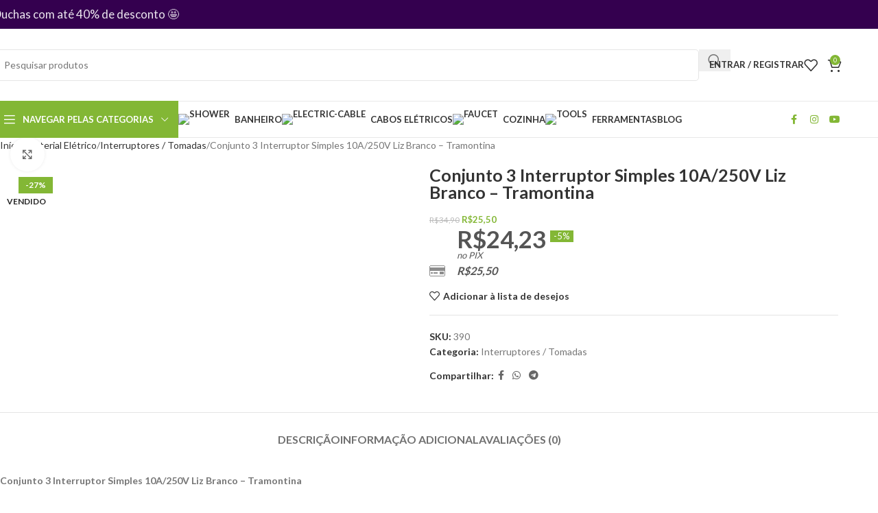

--- FILE ---
content_type: text/html; charset=UTF-8
request_url: https://danieleletro.com.br/produto/conjunto-3-interruptor-simples-10a-250v-liz-branco-tramontina/
body_size: 59888
content:
<!DOCTYPE html>
<html lang="pt-BR">
<head>
	<meta charset="UTF-8">
	<link rel="profile" href="https://gmpg.org/xfn/11">
	<link rel="pingback" href="https://danieleletro.com.br/xmlrpc.php">

	<meta name='robots' content='index, follow, max-image-preview:large, max-snippet:-1, max-video-preview:-1' />
<!-- Etiqueta do Google (gtag.js) Modo de consentimento dataLayer adicionado pelo Site Kit -->
<script type="text/javascript" id="google_gtagjs-js-consent-mode-data-layer">
/* <![CDATA[ */
window.dataLayer = window.dataLayer || [];function gtag(){dataLayer.push(arguments);}
gtag('consent', 'default', {"ad_personalization":"denied","ad_storage":"denied","ad_user_data":"denied","analytics_storage":"denied","functionality_storage":"denied","security_storage":"denied","personalization_storage":"denied","region":["AT","BE","BG","CH","CY","CZ","DE","DK","EE","ES","FI","FR","GB","GR","HR","HU","IE","IS","IT","LI","LT","LU","LV","MT","NL","NO","PL","PT","RO","SE","SI","SK"],"wait_for_update":500});
window._googlesitekitConsentCategoryMap = {"statistics":["analytics_storage"],"marketing":["ad_storage","ad_user_data","ad_personalization"],"functional":["functionality_storage","security_storage"],"preferences":["personalization_storage"]};
window._googlesitekitConsents = {"ad_personalization":"denied","ad_storage":"denied","ad_user_data":"denied","analytics_storage":"denied","functionality_storage":"denied","security_storage":"denied","personalization_storage":"denied","region":["AT","BE","BG","CH","CY","CZ","DE","DK","EE","ES","FI","FR","GB","GR","HR","HU","IE","IS","IT","LI","LT","LU","LV","MT","NL","NO","PL","PT","RO","SE","SI","SK"],"wait_for_update":500};
/* ]]> */
</script>
<!-- Fim da etiqueta do Google (gtag.js) Modo de consentimento dataLayer adicionado pelo Site Kit -->

	<!-- This site is optimized with the Yoast SEO plugin v26.7 - https://yoast.com/wordpress/plugins/seo/ -->
	<title>Conjunto 3 Interruptor Simples 10A/250V Liz Branco - Tramontina &#187; danielEletro.com</title>
	<link rel="canonical" href="https://danieleletro.com.br/produto/conjunto-3-interruptor-simples-10a-250v-liz-branco-tramontina/" />
	<meta property="og:locale" content="pt_BR" />
	<meta property="og:type" content="article" />
	<meta property="og:title" content="Conjunto 3 Interruptor Simples 10A/250V Liz Branco - Tramontina &#187; danielEletro.com" />
	<meta property="og:description" content="As placas e módulos da linha Liz são fabricadas em termoplástico com acabamento brilho na cor branca, que não retém poeira, unindo qualidade e praticidade." />
	<meta property="og:url" content="https://danieleletro.com.br/produto/conjunto-3-interruptor-simples-10a-250v-liz-branco-tramontina/" />
	<meta property="og:site_name" content="danielEletro.com" />
	<meta property="article:publisher" content="https://www.facebook.com/danielEletro.oficial" />
	<meta property="article:modified_time" content="2026-01-16T12:55:05+00:00" />
	<meta property="og:image" content="https://danieleletro.com.br/wp-content/uploads/2020/01/4241587386_Conjunto20320Interruptor20Simples2010A20250V20Lux220Branco20-20Tramontina.2.jpg" />
	<meta property="og:image:width" content="1200" />
	<meta property="og:image:height" content="1200" />
	<meta property="og:image:type" content="image/jpeg" />
	<meta name="twitter:card" content="summary_large_image" />
	<meta name="twitter:site" content="@danieleletro2" />
	<script type="application/ld+json" class="yoast-schema-graph">{"@context":"https://schema.org","@graph":[{"@type":"WebPage","@id":"https://danieleletro.com.br/produto/conjunto-3-interruptor-simples-10a-250v-liz-branco-tramontina/","url":"https://danieleletro.com.br/produto/conjunto-3-interruptor-simples-10a-250v-liz-branco-tramontina/","name":"Conjunto 3 Interruptor Simples 10A/250V Liz Branco - Tramontina &#187; danielEletro.com","isPartOf":{"@id":"https://danieleletro.com.br/#website"},"primaryImageOfPage":{"@id":"https://danieleletro.com.br/produto/conjunto-3-interruptor-simples-10a-250v-liz-branco-tramontina/#primaryimage"},"image":{"@id":"https://danieleletro.com.br/produto/conjunto-3-interruptor-simples-10a-250v-liz-branco-tramontina/#primaryimage"},"thumbnailUrl":"https://danieleletro.com.br/wp-content/uploads/2020/01/4241587386_Conjunto20320Interruptor20Simples2010A20250V20Lux220Branco20-20Tramontina.2.jpg","datePublished":"2020-01-08T19:37:45+00:00","dateModified":"2026-01-16T12:55:05+00:00","breadcrumb":{"@id":"https://danieleletro.com.br/produto/conjunto-3-interruptor-simples-10a-250v-liz-branco-tramontina/#breadcrumb"},"inLanguage":"pt-BR","potentialAction":[{"@type":"ReadAction","target":["https://danieleletro.com.br/produto/conjunto-3-interruptor-simples-10a-250v-liz-branco-tramontina/"]}]},{"@type":"ImageObject","inLanguage":"pt-BR","@id":"https://danieleletro.com.br/produto/conjunto-3-interruptor-simples-10a-250v-liz-branco-tramontina/#primaryimage","url":"https://danieleletro.com.br/wp-content/uploads/2020/01/4241587386_Conjunto20320Interruptor20Simples2010A20250V20Lux220Branco20-20Tramontina.2.jpg","contentUrl":"https://danieleletro.com.br/wp-content/uploads/2020/01/4241587386_Conjunto20320Interruptor20Simples2010A20250V20Lux220Branco20-20Tramontina.2.jpg","width":1200,"height":1200},{"@type":"BreadcrumbList","@id":"https://danieleletro.com.br/produto/conjunto-3-interruptor-simples-10a-250v-liz-branco-tramontina/#breadcrumb","itemListElement":[{"@type":"ListItem","position":1,"name":"Início","item":"https://danieleletro.com.br/"},{"@type":"ListItem","position":2,"name":"Loja","item":"https://danieleletro.com.br/loja/"},{"@type":"ListItem","position":3,"name":"Conjunto 3 Interruptor Simples 10A/250V Liz Branco &#8211; Tramontina"}]},{"@type":"WebSite","@id":"https://danieleletro.com.br/#website","url":"https://danieleletro.com.br/","name":"danielEletro.com","description":"O melhor jeito de comprar ventiladores, torneiras, chuveiros, varais, materiais elétricos, iluminação e utilidades para sua casa","publisher":{"@id":"https://danieleletro.com.br/#organization"},"potentialAction":[{"@type":"SearchAction","target":{"@type":"EntryPoint","urlTemplate":"https://danieleletro.com.br/?s={search_term_string}"},"query-input":{"@type":"PropertyValueSpecification","valueRequired":true,"valueName":"search_term_string"}}],"inLanguage":"pt-BR"},{"@type":"Organization","@id":"https://danieleletro.com.br/#organization","name":"danielEletro","url":"https://danieleletro.com.br/","logo":{"@type":"ImageObject","inLanguage":"pt-BR","@id":"https://danieleletro.com.br/#/schema/logo/image/","url":"https://danieleletro.com.br/wp-content/uploads/2020/06/logomarca_danielEletro-2.jpg","contentUrl":"https://danieleletro.com.br/wp-content/uploads/2020/06/logomarca_danielEletro-2.jpg","width":251,"height":245,"caption":"danielEletro"},"image":{"@id":"https://danieleletro.com.br/#/schema/logo/image/"},"sameAs":["https://www.facebook.com/danielEletro.oficial","https://x.com/danieleletro2","https://www.instagram.com/danieleletro.com.br/","https://www.linkedin.com/in/daniel-rosar-436022140","https://www.youtube.com/channel/UCW4ZHNCv8haS4Tc8QHY_RBQ"]}]}</script>
	<!-- / Yoast SEO plugin. -->


<link rel='dns-prefetch' href='//capi-automation.s3.us-east-2.amazonaws.com' />
<link rel='dns-prefetch' href='//www.googletagmanager.com' />
<link rel='dns-prefetch' href='//fonts.googleapis.com' />
<link rel="alternate" type="application/rss+xml" title="Feed para danielEletro.com &raquo;" href="https://danieleletro.com.br/feed/" />
<link rel="alternate" type="application/rss+xml" title="Feed de comentários para danielEletro.com &raquo;" href="https://danieleletro.com.br/comments/feed/" />
<link rel="alternate" type="application/rss+xml" title="Feed de comentários para danielEletro.com &raquo; Conjunto 3 Interruptor Simples 10A/250V Liz Branco &#8211; Tramontina" href="https://danieleletro.com.br/produto/conjunto-3-interruptor-simples-10a-250v-liz-branco-tramontina/feed/" />
<link rel="alternate" title="oEmbed (JSON)" type="application/json+oembed" href="https://danieleletro.com.br/wp-json/oembed/1.0/embed?url=https%3A%2F%2Fdanieleletro.com.br%2Fproduto%2Fconjunto-3-interruptor-simples-10a-250v-liz-branco-tramontina%2F" />
<link rel="alternate" title="oEmbed (XML)" type="text/xml+oembed" href="https://danieleletro.com.br/wp-json/oembed/1.0/embed?url=https%3A%2F%2Fdanieleletro.com.br%2Fproduto%2Fconjunto-3-interruptor-simples-10a-250v-liz-branco-tramontina%2F&#038;format=xml" />
<style id='wp-img-auto-sizes-contain-inline-css' type='text/css'>
img:is([sizes=auto i],[sizes^="auto," i]){contain-intrinsic-size:3000px 1500px}
/*# sourceURL=wp-img-auto-sizes-contain-inline-css */
</style>

<link rel='stylesheet' id='woodmart-style-css' href='https://danieleletro.com.br/wp-content/themes/danieleletro/css/parts/base.min.css?ver=8.1.1' type='text/css' media='all' />
<link rel='stylesheet' id='wd-widget-price-filter-css' href='https://danieleletro.com.br/wp-content/themes/danieleletro/css/parts/woo-widget-price-filter.min.css?ver=8.1.1' type='text/css' media='all' />
<link rel='stylesheet' id='wp-block-library-css' href='https://danieleletro.com.br/wp-includes/css/dist/block-library/style.min.css?ver=6.9' type='text/css' media='all' />
<style id='safe-svg-svg-icon-style-inline-css' type='text/css'>
.safe-svg-cover{text-align:center}.safe-svg-cover .safe-svg-inside{display:inline-block;max-width:100%}.safe-svg-cover svg{height:100%;max-height:100%;max-width:100%;width:100%}

/*# sourceURL=https://danieleletro.com.br/wp-content/plugins/safe-svg/dist/safe-svg-block-frontend.css */
</style>
<link rel='stylesheet' id='cr-frontend-css-css' href='https://danieleletro.com.br/wp-content/plugins/customer-reviews-woocommerce/css/frontend.css?ver=5.91.0' type='text/css' media='all' />
<link rel='stylesheet' id='cr-badges-css-css' href='https://danieleletro.com.br/wp-content/plugins/customer-reviews-woocommerce/css/badges.css?ver=5.91.0' type='text/css' media='all' />
<style id='global-styles-inline-css' type='text/css'>
:root{--wp--preset--aspect-ratio--square: 1;--wp--preset--aspect-ratio--4-3: 4/3;--wp--preset--aspect-ratio--3-4: 3/4;--wp--preset--aspect-ratio--3-2: 3/2;--wp--preset--aspect-ratio--2-3: 2/3;--wp--preset--aspect-ratio--16-9: 16/9;--wp--preset--aspect-ratio--9-16: 9/16;--wp--preset--color--black: #000000;--wp--preset--color--cyan-bluish-gray: #abb8c3;--wp--preset--color--white: #ffffff;--wp--preset--color--pale-pink: #f78da7;--wp--preset--color--vivid-red: #cf2e2e;--wp--preset--color--luminous-vivid-orange: #ff6900;--wp--preset--color--luminous-vivid-amber: #fcb900;--wp--preset--color--light-green-cyan: #7bdcb5;--wp--preset--color--vivid-green-cyan: #00d084;--wp--preset--color--pale-cyan-blue: #8ed1fc;--wp--preset--color--vivid-cyan-blue: #0693e3;--wp--preset--color--vivid-purple: #9b51e0;--wp--preset--gradient--vivid-cyan-blue-to-vivid-purple: linear-gradient(135deg,rgb(6,147,227) 0%,rgb(155,81,224) 100%);--wp--preset--gradient--light-green-cyan-to-vivid-green-cyan: linear-gradient(135deg,rgb(122,220,180) 0%,rgb(0,208,130) 100%);--wp--preset--gradient--luminous-vivid-amber-to-luminous-vivid-orange: linear-gradient(135deg,rgb(252,185,0) 0%,rgb(255,105,0) 100%);--wp--preset--gradient--luminous-vivid-orange-to-vivid-red: linear-gradient(135deg,rgb(255,105,0) 0%,rgb(207,46,46) 100%);--wp--preset--gradient--very-light-gray-to-cyan-bluish-gray: linear-gradient(135deg,rgb(238,238,238) 0%,rgb(169,184,195) 100%);--wp--preset--gradient--cool-to-warm-spectrum: linear-gradient(135deg,rgb(74,234,220) 0%,rgb(151,120,209) 20%,rgb(207,42,186) 40%,rgb(238,44,130) 60%,rgb(251,105,98) 80%,rgb(254,248,76) 100%);--wp--preset--gradient--blush-light-purple: linear-gradient(135deg,rgb(255,206,236) 0%,rgb(152,150,240) 100%);--wp--preset--gradient--blush-bordeaux: linear-gradient(135deg,rgb(254,205,165) 0%,rgb(254,45,45) 50%,rgb(107,0,62) 100%);--wp--preset--gradient--luminous-dusk: linear-gradient(135deg,rgb(255,203,112) 0%,rgb(199,81,192) 50%,rgb(65,88,208) 100%);--wp--preset--gradient--pale-ocean: linear-gradient(135deg,rgb(255,245,203) 0%,rgb(182,227,212) 50%,rgb(51,167,181) 100%);--wp--preset--gradient--electric-grass: linear-gradient(135deg,rgb(202,248,128) 0%,rgb(113,206,126) 100%);--wp--preset--gradient--midnight: linear-gradient(135deg,rgb(2,3,129) 0%,rgb(40,116,252) 100%);--wp--preset--font-size--small: 13px;--wp--preset--font-size--medium: 20px;--wp--preset--font-size--large: 36px;--wp--preset--font-size--x-large: 42px;--wp--preset--spacing--20: 0.44rem;--wp--preset--spacing--30: 0.67rem;--wp--preset--spacing--40: 1rem;--wp--preset--spacing--50: 1.5rem;--wp--preset--spacing--60: 2.25rem;--wp--preset--spacing--70: 3.38rem;--wp--preset--spacing--80: 5.06rem;--wp--preset--shadow--natural: 6px 6px 9px rgba(0, 0, 0, 0.2);--wp--preset--shadow--deep: 12px 12px 50px rgba(0, 0, 0, 0.4);--wp--preset--shadow--sharp: 6px 6px 0px rgba(0, 0, 0, 0.2);--wp--preset--shadow--outlined: 6px 6px 0px -3px rgb(255, 255, 255), 6px 6px rgb(0, 0, 0);--wp--preset--shadow--crisp: 6px 6px 0px rgb(0, 0, 0);}:where(body) { margin: 0; }.wp-site-blocks > .alignleft { float: left; margin-right: 2em; }.wp-site-blocks > .alignright { float: right; margin-left: 2em; }.wp-site-blocks > .aligncenter { justify-content: center; margin-left: auto; margin-right: auto; }:where(.is-layout-flex){gap: 0.5em;}:where(.is-layout-grid){gap: 0.5em;}.is-layout-flow > .alignleft{float: left;margin-inline-start: 0;margin-inline-end: 2em;}.is-layout-flow > .alignright{float: right;margin-inline-start: 2em;margin-inline-end: 0;}.is-layout-flow > .aligncenter{margin-left: auto !important;margin-right: auto !important;}.is-layout-constrained > .alignleft{float: left;margin-inline-start: 0;margin-inline-end: 2em;}.is-layout-constrained > .alignright{float: right;margin-inline-start: 2em;margin-inline-end: 0;}.is-layout-constrained > .aligncenter{margin-left: auto !important;margin-right: auto !important;}.is-layout-constrained > :where(:not(.alignleft):not(.alignright):not(.alignfull)){margin-left: auto !important;margin-right: auto !important;}body .is-layout-flex{display: flex;}.is-layout-flex{flex-wrap: wrap;align-items: center;}.is-layout-flex > :is(*, div){margin: 0;}body .is-layout-grid{display: grid;}.is-layout-grid > :is(*, div){margin: 0;}body{padding-top: 0px;padding-right: 0px;padding-bottom: 0px;padding-left: 0px;}a:where(:not(.wp-element-button)){text-decoration: none;}:root :where(.wp-element-button, .wp-block-button__link){background-color: #32373c;border-width: 0;color: #fff;font-family: inherit;font-size: inherit;font-style: inherit;font-weight: inherit;letter-spacing: inherit;line-height: inherit;padding-top: calc(0.667em + 2px);padding-right: calc(1.333em + 2px);padding-bottom: calc(0.667em + 2px);padding-left: calc(1.333em + 2px);text-decoration: none;text-transform: inherit;}.has-black-color{color: var(--wp--preset--color--black) !important;}.has-cyan-bluish-gray-color{color: var(--wp--preset--color--cyan-bluish-gray) !important;}.has-white-color{color: var(--wp--preset--color--white) !important;}.has-pale-pink-color{color: var(--wp--preset--color--pale-pink) !important;}.has-vivid-red-color{color: var(--wp--preset--color--vivid-red) !important;}.has-luminous-vivid-orange-color{color: var(--wp--preset--color--luminous-vivid-orange) !important;}.has-luminous-vivid-amber-color{color: var(--wp--preset--color--luminous-vivid-amber) !important;}.has-light-green-cyan-color{color: var(--wp--preset--color--light-green-cyan) !important;}.has-vivid-green-cyan-color{color: var(--wp--preset--color--vivid-green-cyan) !important;}.has-pale-cyan-blue-color{color: var(--wp--preset--color--pale-cyan-blue) !important;}.has-vivid-cyan-blue-color{color: var(--wp--preset--color--vivid-cyan-blue) !important;}.has-vivid-purple-color{color: var(--wp--preset--color--vivid-purple) !important;}.has-black-background-color{background-color: var(--wp--preset--color--black) !important;}.has-cyan-bluish-gray-background-color{background-color: var(--wp--preset--color--cyan-bluish-gray) !important;}.has-white-background-color{background-color: var(--wp--preset--color--white) !important;}.has-pale-pink-background-color{background-color: var(--wp--preset--color--pale-pink) !important;}.has-vivid-red-background-color{background-color: var(--wp--preset--color--vivid-red) !important;}.has-luminous-vivid-orange-background-color{background-color: var(--wp--preset--color--luminous-vivid-orange) !important;}.has-luminous-vivid-amber-background-color{background-color: var(--wp--preset--color--luminous-vivid-amber) !important;}.has-light-green-cyan-background-color{background-color: var(--wp--preset--color--light-green-cyan) !important;}.has-vivid-green-cyan-background-color{background-color: var(--wp--preset--color--vivid-green-cyan) !important;}.has-pale-cyan-blue-background-color{background-color: var(--wp--preset--color--pale-cyan-blue) !important;}.has-vivid-cyan-blue-background-color{background-color: var(--wp--preset--color--vivid-cyan-blue) !important;}.has-vivid-purple-background-color{background-color: var(--wp--preset--color--vivid-purple) !important;}.has-black-border-color{border-color: var(--wp--preset--color--black) !important;}.has-cyan-bluish-gray-border-color{border-color: var(--wp--preset--color--cyan-bluish-gray) !important;}.has-white-border-color{border-color: var(--wp--preset--color--white) !important;}.has-pale-pink-border-color{border-color: var(--wp--preset--color--pale-pink) !important;}.has-vivid-red-border-color{border-color: var(--wp--preset--color--vivid-red) !important;}.has-luminous-vivid-orange-border-color{border-color: var(--wp--preset--color--luminous-vivid-orange) !important;}.has-luminous-vivid-amber-border-color{border-color: var(--wp--preset--color--luminous-vivid-amber) !important;}.has-light-green-cyan-border-color{border-color: var(--wp--preset--color--light-green-cyan) !important;}.has-vivid-green-cyan-border-color{border-color: var(--wp--preset--color--vivid-green-cyan) !important;}.has-pale-cyan-blue-border-color{border-color: var(--wp--preset--color--pale-cyan-blue) !important;}.has-vivid-cyan-blue-border-color{border-color: var(--wp--preset--color--vivid-cyan-blue) !important;}.has-vivid-purple-border-color{border-color: var(--wp--preset--color--vivid-purple) !important;}.has-vivid-cyan-blue-to-vivid-purple-gradient-background{background: var(--wp--preset--gradient--vivid-cyan-blue-to-vivid-purple) !important;}.has-light-green-cyan-to-vivid-green-cyan-gradient-background{background: var(--wp--preset--gradient--light-green-cyan-to-vivid-green-cyan) !important;}.has-luminous-vivid-amber-to-luminous-vivid-orange-gradient-background{background: var(--wp--preset--gradient--luminous-vivid-amber-to-luminous-vivid-orange) !important;}.has-luminous-vivid-orange-to-vivid-red-gradient-background{background: var(--wp--preset--gradient--luminous-vivid-orange-to-vivid-red) !important;}.has-very-light-gray-to-cyan-bluish-gray-gradient-background{background: var(--wp--preset--gradient--very-light-gray-to-cyan-bluish-gray) !important;}.has-cool-to-warm-spectrum-gradient-background{background: var(--wp--preset--gradient--cool-to-warm-spectrum) !important;}.has-blush-light-purple-gradient-background{background: var(--wp--preset--gradient--blush-light-purple) !important;}.has-blush-bordeaux-gradient-background{background: var(--wp--preset--gradient--blush-bordeaux) !important;}.has-luminous-dusk-gradient-background{background: var(--wp--preset--gradient--luminous-dusk) !important;}.has-pale-ocean-gradient-background{background: var(--wp--preset--gradient--pale-ocean) !important;}.has-electric-grass-gradient-background{background: var(--wp--preset--gradient--electric-grass) !important;}.has-midnight-gradient-background{background: var(--wp--preset--gradient--midnight) !important;}.has-small-font-size{font-size: var(--wp--preset--font-size--small) !important;}.has-medium-font-size{font-size: var(--wp--preset--font-size--medium) !important;}.has-large-font-size{font-size: var(--wp--preset--font-size--large) !important;}.has-x-large-font-size{font-size: var(--wp--preset--font-size--x-large) !important;}
:where(.wp-block-post-template.is-layout-flex){gap: 1.25em;}:where(.wp-block-post-template.is-layout-grid){gap: 1.25em;}
:where(.wp-block-term-template.is-layout-flex){gap: 1.25em;}:where(.wp-block-term-template.is-layout-grid){gap: 1.25em;}
:where(.wp-block-columns.is-layout-flex){gap: 2em;}:where(.wp-block-columns.is-layout-grid){gap: 2em;}
:root :where(.wp-block-pullquote){font-size: 1.5em;line-height: 1.6;}
/*# sourceURL=global-styles-inline-css */
</style>
<style id='woocommerce-inline-inline-css' type='text/css'>
.woocommerce form .form-row .required { visibility: visible; }
/*# sourceURL=woocommerce-inline-inline-css */
</style>
<link rel='stylesheet' id='wc_shipping_simulator_form-css' href='https://danieleletro.com.br/wp-content/plugins/shipping-simulator-for-woocommerce/assets/css/form.min.css?ver=2.4.2' type='text/css' media='all' />
<link rel='stylesheet' id='wc-simulador-parcelas-css-css' href='https://danieleletro.com.br/wp-content/plugins/wc-simulador-parcelas/assets/css/default-pix.css?ver=6.9' type='text/css' media='all' />
<link rel='stylesheet' id='elementor-frontend-css' href='https://danieleletro.com.br/wp-content/uploads/elementor/css/custom-frontend.min.css?ver=1768628028' type='text/css' media='all' />
<style id='elementor-frontend-inline-css' type='text/css'>
.elementor-kit-47225{--e-global-color-primary:#34004F;--e-global-color-secondary:#F3B20F;--e-global-color-tertiary:#7AD03A;--e-global-color-quaternary:#383F48;--e-global-color-primary_hover:#450069;--e-global-typography-primary-font-family:"Roboto";--e-global-typography-primary-font-weight:600;--e-global-typography-secondary-font-family:"Roboto Slab";--e-global-typography-secondary-font-weight:400;--e-global-typography-text-font-family:"Roboto";--e-global-typography-text-font-weight:400;--e-global-typography-accent-font-family:"Roboto";--e-global-typography-accent-font-weight:500;}.elementor-kit-47225 e-page-transition{background-color:#FFBC7D;}.elementor-section.elementor-section-boxed > .elementor-container{max-width:1440px;}.e-con{--container-max-width:1440px;--container-default-padding-top:0px;--container-default-padding-right:0px;--container-default-padding-bottom:0px;--container-default-padding-left:0px;}.elementor-widget:not(:last-child){margin-block-end:20px;}.elementor-element{--widgets-spacing:20px 20px;--widgets-spacing-row:20px;--widgets-spacing-column:20px;}{}h1.page-title{display:var(--page-title-display);}@media(max-width:991px){.elementor-section.elementor-section-boxed > .elementor-container{max-width:1024px;}.e-con{--container-max-width:1024px;}}@media(max-width:767px){.elementor-section.elementor-section-boxed > .elementor-container{max-width:767px;}.e-con{--container-max-width:767px;}}
/*# sourceURL=elementor-frontend-inline-css */
</style>
<link rel='stylesheet' id='font-awesome-5-all-css' href='https://danieleletro.com.br/wp-content/plugins/elementor/assets/lib/font-awesome/css/all.min.css?ver=3.33.3' type='text/css' media='all' />
<link rel='stylesheet' id='font-awesome-4-shim-css' href='https://danieleletro.com.br/wp-content/plugins/elementor/assets/lib/font-awesome/css/v4-shims.min.css?ver=3.33.3' type='text/css' media='all' />
<link rel='stylesheet' id='wd-helpers-wpb-elem-css' href='https://danieleletro.com.br/wp-content/themes/danieleletro/css/parts/helpers-wpb-elem.min.css?ver=8.1.1' type='text/css' media='all' />
<link rel='stylesheet' id='wd-elementor-base-css' href='https://danieleletro.com.br/wp-content/themes/danieleletro/css/parts/int-elem-base.min.css?ver=8.1.1' type='text/css' media='all' />
<link rel='stylesheet' id='wd-elementor-pro-base-css' href='https://danieleletro.com.br/wp-content/themes/danieleletro/css/parts/int-elementor-pro.min.css?ver=8.1.1' type='text/css' media='all' />
<link rel='stylesheet' id='wd-int-wordfence-css' href='https://danieleletro.com.br/wp-content/themes/danieleletro/css/parts/int-wordfence.min.css?ver=8.1.1' type='text/css' media='all' />
<link rel='stylesheet' id='wd-woocommerce-base-css' href='https://danieleletro.com.br/wp-content/themes/danieleletro/css/parts/woocommerce-base.min.css?ver=8.1.1' type='text/css' media='all' />
<link rel='stylesheet' id='wd-mod-star-rating-css' href='https://danieleletro.com.br/wp-content/themes/danieleletro/css/parts/mod-star-rating.min.css?ver=8.1.1' type='text/css' media='all' />
<link rel='stylesheet' id='wd-woocommerce-block-notices-css' href='https://danieleletro.com.br/wp-content/themes/danieleletro/css/parts/woo-mod-block-notices.min.css?ver=8.1.1' type='text/css' media='all' />
<link rel='stylesheet' id='wd-woo-mod-quantity-css' href='https://danieleletro.com.br/wp-content/themes/danieleletro/css/parts/woo-mod-quantity.min.css?ver=8.1.1' type='text/css' media='all' />
<link rel='stylesheet' id='wd-woo-single-prod-el-base-css' href='https://danieleletro.com.br/wp-content/themes/danieleletro/css/parts/woo-single-prod-el-base.min.css?ver=8.1.1' type='text/css' media='all' />
<link rel='stylesheet' id='wd-woo-mod-stock-status-css' href='https://danieleletro.com.br/wp-content/themes/danieleletro/css/parts/woo-mod-stock-status.min.css?ver=8.1.1' type='text/css' media='all' />
<link rel='stylesheet' id='wd-woo-mod-shop-attributes-css' href='https://danieleletro.com.br/wp-content/themes/danieleletro/css/parts/woo-mod-shop-attributes.min.css?ver=8.1.1' type='text/css' media='all' />
<link rel='stylesheet' id='wd-wp-blocks-css' href='https://danieleletro.com.br/wp-content/themes/danieleletro/css/parts/wp-blocks.min.css?ver=8.1.1' type='text/css' media='all' />
<link rel='stylesheet' id='child-style-css' href='https://danieleletro.com.br/wp-content/themes/danieleletro-child/style.css?ver=1768661005' type='text/css' media='all' />
<link rel='stylesheet' id='wd-header-base-css' href='https://danieleletro.com.br/wp-content/themes/danieleletro/css/parts/header-base.min.css?ver=8.1.1' type='text/css' media='all' />
<link rel='stylesheet' id='wd-mod-tools-css' href='https://danieleletro.com.br/wp-content/themes/danieleletro/css/parts/mod-tools.min.css?ver=8.1.1' type='text/css' media='all' />
<link rel='stylesheet' id='wd-header-elements-base-css' href='https://danieleletro.com.br/wp-content/themes/danieleletro/css/parts/header-el-base.min.css?ver=8.1.1' type='text/css' media='all' />
<link rel='stylesheet' id='wd-header-search-css' href='https://danieleletro.com.br/wp-content/themes/danieleletro/css/parts/header-el-search.min.css?ver=8.1.1' type='text/css' media='all' />
<link rel='stylesheet' id='wd-header-search-form-css' href='https://danieleletro.com.br/wp-content/themes/danieleletro/css/parts/header-el-search-form.min.css?ver=8.1.1' type='text/css' media='all' />
<link rel='stylesheet' id='wd-wd-search-results-css' href='https://danieleletro.com.br/wp-content/themes/danieleletro/css/parts/wd-search-results.min.css?ver=8.1.1' type='text/css' media='all' />
<link rel='stylesheet' id='wd-wd-search-form-css' href='https://danieleletro.com.br/wp-content/themes/danieleletro/css/parts/wd-search-form.min.css?ver=8.1.1' type='text/css' media='all' />
<link rel='stylesheet' id='wd-woo-mod-login-form-css' href='https://danieleletro.com.br/wp-content/themes/danieleletro/css/parts/woo-mod-login-form.min.css?ver=8.1.1' type='text/css' media='all' />
<link rel='stylesheet' id='wd-header-my-account-css' href='https://danieleletro.com.br/wp-content/themes/danieleletro/css/parts/header-el-my-account.min.css?ver=8.1.1' type='text/css' media='all' />
<link rel='stylesheet' id='wd-header-cart-side-css' href='https://danieleletro.com.br/wp-content/themes/danieleletro/css/parts/header-el-cart-side.min.css?ver=8.1.1' type='text/css' media='all' />
<link rel='stylesheet' id='wd-header-cart-css' href='https://danieleletro.com.br/wp-content/themes/danieleletro/css/parts/header-el-cart.min.css?ver=8.1.1' type='text/css' media='all' />
<link rel='stylesheet' id='wd-widget-shopping-cart-css' href='https://danieleletro.com.br/wp-content/themes/danieleletro/css/parts/woo-widget-shopping-cart.min.css?ver=8.1.1' type='text/css' media='all' />
<link rel='stylesheet' id='wd-widget-product-list-css' href='https://danieleletro.com.br/wp-content/themes/danieleletro/css/parts/woo-widget-product-list.min.css?ver=8.1.1' type='text/css' media='all' />
<link rel='stylesheet' id='wd-header-mobile-nav-dropdown-css' href='https://danieleletro.com.br/wp-content/themes/danieleletro/css/parts/header-el-mobile-nav-dropdown.min.css?ver=8.1.1' type='text/css' media='all' />
<link rel='stylesheet' id='wd-header-categories-nav-css' href='https://danieleletro.com.br/wp-content/themes/danieleletro/css/parts/header-el-category-nav.min.css?ver=8.1.1' type='text/css' media='all' />
<link rel='stylesheet' id='wd-mod-nav-vertical-css' href='https://danieleletro.com.br/wp-content/themes/danieleletro/css/parts/mod-nav-vertical.min.css?ver=8.1.1' type='text/css' media='all' />
<link rel='stylesheet' id='wd-mod-nav-vertical-design-with-bg-css' href='https://danieleletro.com.br/wp-content/themes/danieleletro/css/parts/mod-nav-vertical-design-with-bg.min.css?ver=8.1.1' type='text/css' media='all' />
<link rel='stylesheet' id='wd-social-icons-css' href='https://danieleletro.com.br/wp-content/themes/danieleletro/css/parts/el-social-icons.min.css?ver=8.1.1' type='text/css' media='all' />
<link rel='stylesheet' id='wd-social-icons-styles-css' href='https://danieleletro.com.br/wp-content/themes/danieleletro/css/parts/el-social-styles.min.css?ver=8.1.1' type='text/css' media='all' />
<link rel='stylesheet' id='wd-page-title-css' href='https://danieleletro.com.br/wp-content/themes/danieleletro/css/parts/page-title.min.css?ver=8.1.1' type='text/css' media='all' />
<link rel='stylesheet' id='wd-woo-single-prod-predefined-css' href='https://danieleletro.com.br/wp-content/themes/danieleletro/css/parts/woo-single-prod-predefined.min.css?ver=8.1.1' type='text/css' media='all' />
<link rel='stylesheet' id='wd-woo-single-prod-and-quick-view-predefined-css' href='https://danieleletro.com.br/wp-content/themes/danieleletro/css/parts/woo-single-prod-and-quick-view-predefined.min.css?ver=8.1.1' type='text/css' media='all' />
<link rel='stylesheet' id='wd-woo-single-prod-el-tabs-predefined-css' href='https://danieleletro.com.br/wp-content/themes/danieleletro/css/parts/woo-single-prod-el-tabs-predefined.min.css?ver=8.1.1' type='text/css' media='all' />
<link rel='stylesheet' id='wd-woo-single-prod-el-gallery-css' href='https://danieleletro.com.br/wp-content/themes/danieleletro/css/parts/woo-single-prod-el-gallery.min.css?ver=8.1.1' type='text/css' media='all' />
<link rel='stylesheet' id='wd-woo-single-prod-el-gallery-opt-thumb-left-desktop-css' href='https://danieleletro.com.br/wp-content/themes/danieleletro/css/parts/woo-single-prod-el-gallery-opt-thumb-left-desktop.min.css?ver=8.1.1' type='text/css' media='all' />
<link rel='stylesheet' id='wd-swiper-css' href='https://danieleletro.com.br/wp-content/themes/danieleletro/css/parts/lib-swiper.min.css?ver=8.1.1' type='text/css' media='all' />
<link rel='stylesheet' id='wd-woo-mod-product-labels-css' href='https://danieleletro.com.br/wp-content/themes/danieleletro/css/parts/woo-mod-product-labels.min.css?ver=8.1.1' type='text/css' media='all' />
<link rel='stylesheet' id='wd-woo-mod-product-labels-rect-css' href='https://danieleletro.com.br/wp-content/themes/danieleletro/css/parts/woo-mod-product-labels-rect.min.css?ver=8.1.1' type='text/css' media='all' />
<link rel='stylesheet' id='wd-swiper-arrows-css' href='https://danieleletro.com.br/wp-content/themes/danieleletro/css/parts/lib-swiper-arrows.min.css?ver=8.1.1' type='text/css' media='all' />
<link rel='stylesheet' id='wd-photoswipe-css' href='https://danieleletro.com.br/wp-content/themes/danieleletro/css/parts/lib-photoswipe.min.css?ver=8.1.1' type='text/css' media='all' />
<link rel='stylesheet' id='wd-tabs-css' href='https://danieleletro.com.br/wp-content/themes/danieleletro/css/parts/el-tabs.min.css?ver=8.1.1' type='text/css' media='all' />
<link rel='stylesheet' id='wd-woo-single-prod-el-tabs-opt-layout-tabs-css' href='https://danieleletro.com.br/wp-content/themes/danieleletro/css/parts/woo-single-prod-el-tabs-opt-layout-tabs.min.css?ver=8.1.1' type='text/css' media='all' />
<link rel='stylesheet' id='wd-accordion-css' href='https://danieleletro.com.br/wp-content/themes/danieleletro/css/parts/el-accordion.min.css?ver=8.1.1' type='text/css' media='all' />
<link rel='stylesheet' id='wd-accordion-elem-wpb-css' href='https://danieleletro.com.br/wp-content/themes/danieleletro/css/parts/el-accordion-wpb-elem.min.css?ver=8.1.1' type='text/css' media='all' />
<link rel='stylesheet' id='wd-woo-single-prod-el-reviews-css' href='https://danieleletro.com.br/wp-content/themes/danieleletro/css/parts/woo-single-prod-el-reviews.min.css?ver=8.1.1' type='text/css' media='all' />
<link rel='stylesheet' id='wd-woo-single-prod-el-reviews-style-1-css' href='https://danieleletro.com.br/wp-content/themes/danieleletro/css/parts/woo-single-prod-el-reviews-style-1.min.css?ver=8.1.1' type='text/css' media='all' />
<link rel='stylesheet' id='wd-mod-comments-css' href='https://danieleletro.com.br/wp-content/themes/danieleletro/css/parts/mod-comments.min.css?ver=8.1.1' type='text/css' media='all' />
<link rel='stylesheet' id='wd-product-loop-css' href='https://danieleletro.com.br/wp-content/themes/danieleletro/css/parts/woo-product-loop.min.css?ver=8.1.1' type='text/css' media='all' />
<link rel='stylesheet' id='wd-product-loop-buttons-on-hover-css' href='https://danieleletro.com.br/wp-content/themes/danieleletro/css/parts/woo-product-loop-buttons-on-hover.min.css?ver=8.1.1' type='text/css' media='all' />
<link rel='stylesheet' id='wd-woo-mod-add-btn-replace-css' href='https://danieleletro.com.br/wp-content/themes/danieleletro/css/parts/woo-mod-add-btn-replace.min.css?ver=8.1.1' type='text/css' media='all' />
<link rel='stylesheet' id='wd-woo-opt-stretch-cont-css' href='https://danieleletro.com.br/wp-content/themes/danieleletro/css/parts/woo-opt-stretch-cont.min.css?ver=8.1.1' type='text/css' media='all' />
<link rel='stylesheet' id='wd-woo-opt-title-limit-css' href='https://danieleletro.com.br/wp-content/themes/danieleletro/css/parts/woo-opt-title-limit.min.css?ver=8.1.1' type='text/css' media='all' />
<link rel='stylesheet' id='wd-swiper-pagin-css' href='https://danieleletro.com.br/wp-content/themes/danieleletro/css/parts/lib-swiper-pagin.min.css?ver=8.1.1' type='text/css' media='all' />
<link rel='stylesheet' id='wd-widget-collapse-css' href='https://danieleletro.com.br/wp-content/themes/danieleletro/css/parts/opt-widget-collapse.min.css?ver=8.1.1' type='text/css' media='all' />
<link rel='stylesheet' id='wd-footer-base-css' href='https://danieleletro.com.br/wp-content/themes/danieleletro/css/parts/footer-base.min.css?ver=8.1.1' type='text/css' media='all' />
<link rel='stylesheet' id='wd-mc4wp-css' href='https://danieleletro.com.br/wp-content/themes/danieleletro/css/parts/int-mc4wp.min.css?ver=8.1.1' type='text/css' media='all' />
<link rel='stylesheet' id='wd-scroll-top-css' href='https://danieleletro.com.br/wp-content/themes/danieleletro/css/parts/opt-scrolltotop.min.css?ver=8.1.1' type='text/css' media='all' />
<link rel='stylesheet' id='wd-header-my-account-sidebar-css' href='https://danieleletro.com.br/wp-content/themes/danieleletro/css/parts/header-el-my-account-sidebar.min.css?ver=8.1.1' type='text/css' media='all' />
<link rel='stylesheet' id='wd-cookies-popup-css' href='https://danieleletro.com.br/wp-content/themes/danieleletro/css/parts/opt-cookies.min.css?ver=8.1.1' type='text/css' media='all' />
<link rel='stylesheet' id='wd-sticky-add-to-cart-css' href='https://danieleletro.com.br/wp-content/themes/danieleletro/css/parts/woo-opt-sticky-add-to-cart.min.css?ver=8.1.1' type='text/css' media='all' />
<link rel='stylesheet' id='wd-bottom-toolbar-css' href='https://danieleletro.com.br/wp-content/themes/danieleletro/css/parts/opt-bottom-toolbar.min.css?ver=8.1.1' type='text/css' media='all' />
<link rel='stylesheet' id='xts-style-header_528910-css' href='https://danieleletro.com.br/wp-content/uploads/2025/04/xts-header_528910-1745513751.css?ver=8.1.1' type='text/css' media='all' />
<link rel='stylesheet' id='xts-google-fonts-css' href='https://fonts.googleapis.com/css?family=Lato%3A400%2C700%2C100&#038;subset=latin&#038;ver=8.1.1' type='text/css' media='all' />
<link rel='stylesheet' id='prdctfltr-css' href='https://danieleletro.com.br/wp-content/plugins/prdctfltr/includes/css/styles.css?ver=9.1.1' type='text/css' media='all' />
<link rel='stylesheet' id='elementor-gf-local-roboto-css' href='https://danieleletro.com.br/wp-content/uploads/elementor/google-fonts/css/roboto.css?ver=1742668514' type='text/css' media='all' />
<link rel='stylesheet' id='elementor-gf-local-robotoslab-css' href='https://danieleletro.com.br/wp-content/uploads/elementor/google-fonts/css/robotoslab.css?ver=1742668525' type='text/css' media='all' />
<script type="text/javascript" src="https://danieleletro.com.br/wp-includes/js/jquery/jquery.min.js?ver=3.7.1" id="jquery-core-js"></script>
<script type="text/javascript" src="https://danieleletro.com.br/wp-includes/js/jquery/jquery-migrate.min.js?ver=3.4.1" id="jquery-migrate-js"></script>
<script type="text/javascript" src="https://danieleletro.com.br/wp-content/plugins/woocommerce/assets/js/zoom/jquery.zoom.min.js?ver=1.7.21-wc.10.4.3" id="wc-zoom-js" defer="defer" data-wp-strategy="defer"></script>
<script type="text/javascript" id="wc-single-product-js-extra">
/* <![CDATA[ */
var wc_single_product_params = {"i18n_required_rating_text":"Selecione uma classifica\u00e7\u00e3o","i18n_rating_options":["1 de 5 estrelas","2 de 5 estrelas","3 de 5 estrelas","4 de 5 estrelas","5 de 5 estrelas"],"i18n_product_gallery_trigger_text":"Ver galeria de imagens em tela cheia","review_rating_required":"yes","flexslider":{"rtl":false,"animation":"slide","smoothHeight":true,"directionNav":false,"controlNav":"thumbnails","slideshow":false,"animationSpeed":500,"animationLoop":false,"allowOneSlide":false},"zoom_enabled":"","zoom_options":[],"photoswipe_enabled":"","photoswipe_options":{"shareEl":false,"closeOnScroll":false,"history":false,"hideAnimationDuration":0,"showAnimationDuration":0},"flexslider_enabled":""};
//# sourceURL=wc-single-product-js-extra
/* ]]> */
</script>
<script type="text/javascript" src="https://danieleletro.com.br/wp-content/plugins/woocommerce/assets/js/frontend/single-product.min.js?ver=10.4.3" id="wc-single-product-js" defer="defer" data-wp-strategy="defer"></script>
<script type="text/javascript" src="https://danieleletro.com.br/wp-content/plugins/woocommerce/assets/js/jquery-blockui/jquery.blockUI.min.js?ver=2.7.0-wc.10.4.3" id="wc-jquery-blockui-js" defer="defer" data-wp-strategy="defer"></script>
<script type="text/javascript" src="https://danieleletro.com.br/wp-content/plugins/woocommerce/assets/js/js-cookie/js.cookie.min.js?ver=2.1.4-wc.10.4.3" id="wc-js-cookie-js" defer="defer" data-wp-strategy="defer"></script>
<script type="text/javascript" id="woocommerce-js-extra">
/* <![CDATA[ */
var woocommerce_params = {"ajax_url":"/wp-admin/admin-ajax.php","wc_ajax_url":"/?wc-ajax=%%endpoint%%","i18n_password_show":"Mostrar senha","i18n_password_hide":"Ocultar senha"};
//# sourceURL=woocommerce-js-extra
/* ]]> */
</script>
<script type="text/javascript" src="https://danieleletro.com.br/wp-content/plugins/woocommerce/assets/js/frontend/woocommerce.min.js?ver=10.4.3" id="woocommerce-js" defer="defer" data-wp-strategy="defer"></script>
<script type="text/javascript" defer data-cfasync="false" src="https://danieleletro.com.br/wp-content/plugins/shipping-simulator-for-woocommerce/assets/js/form.min.js?ver=2.4.2" id="wc_shipping_simulator_form-js"></script>
<script type="text/javascript" src="https://danieleletro.com.br/wp-content/plugins/woocommerce/assets/js/photoswipe/photoswipe.min.js?ver=4.1.1-wc.10.4.3" id="wc-photoswipe-js" defer="defer" data-wp-strategy="defer"></script>
<script type="text/javascript" src="https://danieleletro.com.br/wp-content/plugins/woocommerce/assets/js/photoswipe/photoswipe-ui-default.min.js?ver=4.1.1-wc.10.4.3" id="wc-photoswipe-ui-default-js" defer="defer" data-wp-strategy="defer"></script>

<!-- Snippet da etiqueta do Google (gtag.js) adicionado pelo Site Kit -->

<!-- Snippet do Google Análises adicionado pelo Site Kit -->
<script type="text/javascript" src="https://www.googletagmanager.com/gtag/js?id=GT-PZX4KFV" id="google_gtagjs-js" async></script>
<script type="text/javascript" id="google_gtagjs-js-after">
/* <![CDATA[ */
window.dataLayer = window.dataLayer || [];function gtag(){dataLayer.push(arguments);}
gtag("set","linker",{"domains":["danieleletro.com.br"]});
gtag("js", new Date());
gtag("set", "developer_id.dZTNiMT", true);
gtag("config", "GT-PZX4KFV");
//# sourceURL=google_gtagjs-js-after
/* ]]> */
</script>

<!-- Fim do snippet da etiqueta do Google (gtag.js) adicionado pelo Site Kit -->
<script type="text/javascript" src="https://danieleletro.com.br/wp-content/themes/danieleletro/js/libs/device.min.js?ver=8.1.1" id="wd-device-library-js"></script>
<script type="text/javascript" src="https://danieleletro.com.br/wp-content/themes/danieleletro/js/scripts/global/scrollBar.min.js?ver=8.1.1" id="wd-scrollbar-js"></script>
<script type="text/javascript" src="https://danieleletro.com.br/wp-content/plugins/elementor/assets/lib/font-awesome/js/v4-shims.min.js?ver=3.33.3" id="font-awesome-4-shim-js"></script>
<link rel="https://api.w.org/" href="https://danieleletro.com.br/wp-json/" /><link rel="alternate" title="JSON" type="application/json" href="https://danieleletro.com.br/wp-json/wp/v2/product/37841" /><link rel="EditURI" type="application/rsd+xml" title="RSD" href="https://danieleletro.com.br/xmlrpc.php?rsd" />
<meta name="generator" content="WordPress 6.9" />
<meta name="generator" content="WooCommerce 10.4.3" />
<link rel='shortlink' href='https://danieleletro.com.br/?p=37841' />
<meta name="generator" content="Site Kit by Google 1.152.1" />					<meta name="viewport" content="width=device-width, initial-scale=1.0, maximum-scale=1.0, user-scalable=no">
										<noscript><style>.woocommerce-product-gallery{ opacity: 1 !important; }</style></noscript>
	
<!-- Meta-etiquetas do Google AdSense adicionado pelo Site Kit -->
<meta name="google-adsense-platform-account" content="ca-host-pub-2644536267352236">
<meta name="google-adsense-platform-domain" content="sitekit.withgoogle.com">
<!-- Fim das meta-etiquetas do Google AdSense adicionado pelo Site Kit -->
<meta name="generator" content="Elementor 3.33.3; features: e_font_icon_svg, additional_custom_breakpoints; settings: css_print_method-internal, google_font-enabled, font_display-auto">
			<script  type="text/javascript">
				!function(f,b,e,v,n,t,s){if(f.fbq)return;n=f.fbq=function(){n.callMethod?
					n.callMethod.apply(n,arguments):n.queue.push(arguments)};if(!f._fbq)f._fbq=n;
					n.push=n;n.loaded=!0;n.version='2.0';n.queue=[];t=b.createElement(e);t.async=!0;
					t.src=v;s=b.getElementsByTagName(e)[0];s.parentNode.insertBefore(t,s)}(window,
					document,'script','https://connect.facebook.net/en_US/fbevents.js');
			</script>
			<!-- WooCommerce Facebook Integration Begin -->
			<script  type="text/javascript">

				fbq('init', '305307000758502', {}, {
    "agent": "woocommerce_0-10.4.3-3.5.15"
});

				document.addEventListener( 'DOMContentLoaded', function() {
					// Insert placeholder for events injected when a product is added to the cart through AJAX.
					document.body.insertAdjacentHTML( 'beforeend', '<div class=\"wc-facebook-pixel-event-placeholder\"></div>' );
				}, false );

			</script>
			<!-- WooCommerce Facebook Integration End -->
						<style>
				.e-con.e-parent:nth-of-type(n+4):not(.e-lazyloaded):not(.e-no-lazyload),
				.e-con.e-parent:nth-of-type(n+4):not(.e-lazyloaded):not(.e-no-lazyload) * {
					background-image: none !important;
				}
				@media screen and (max-height: 1024px) {
					.e-con.e-parent:nth-of-type(n+3):not(.e-lazyloaded):not(.e-no-lazyload),
					.e-con.e-parent:nth-of-type(n+3):not(.e-lazyloaded):not(.e-no-lazyload) * {
						background-image: none !important;
					}
				}
				@media screen and (max-height: 640px) {
					.e-con.e-parent:nth-of-type(n+2):not(.e-lazyloaded):not(.e-no-lazyload),
					.e-con.e-parent:nth-of-type(n+2):not(.e-lazyloaded):not(.e-no-lazyload) * {
						background-image: none !important;
					}
				}
			</style>
			<link rel="icon" href="https://danieleletro.com.br/wp-content/uploads/2019/03/logomarca-daniel-eletro-150x150.jpg" sizes="32x32" />
<link rel="icon" href="https://danieleletro.com.br/wp-content/uploads/2019/03/logomarca-daniel-eletro.jpg" sizes="192x192" />
<link rel="apple-touch-icon" href="https://danieleletro.com.br/wp-content/uploads/2019/03/logomarca-daniel-eletro.jpg" />
<meta name="msapplication-TileImage" content="https://danieleletro.com.br/wp-content/uploads/2019/03/logomarca-daniel-eletro.jpg" />
<meta name="generator" content="XforWooCommerce.com - Product Filter for WooCommerce"/><style>
		
		</style>			<style id="wd-style-theme_settings_default-css" data-type="wd-style-theme_settings_default">
				@font-face {
	font-weight: normal;
	font-style: normal;
	font-family: "woodmart-font";
	src: url("//danieleletro.com.br/wp-content/themes/danieleletro/fonts/woodmart-font-1-400.woff2?v=8.1.1") format("woff2");
}

@font-face {
	font-family: "star";
	font-weight: 400;
	font-style: normal;
	src: url("//danieleletro.com.br/wp-content/plugins/woocommerce/assets/fonts/star.eot?#iefix") format("embedded-opentype"), url("//danieleletro.com.br/wp-content/plugins/woocommerce/assets/fonts/star.woff") format("woff"), url("//danieleletro.com.br/wp-content/plugins/woocommerce/assets/fonts/star.ttf") format("truetype"), url("//danieleletro.com.br/wp-content/plugins/woocommerce/assets/fonts/star.svg#star") format("svg");
}

@font-face {
	font-family: "WooCommerce";
	font-weight: 400;
	font-style: normal;
	src: url("//danieleletro.com.br/wp-content/plugins/woocommerce/assets/fonts/WooCommerce.eot?#iefix") format("embedded-opentype"), url("//danieleletro.com.br/wp-content/plugins/woocommerce/assets/fonts/WooCommerce.woff") format("woff"), url("//danieleletro.com.br/wp-content/plugins/woocommerce/assets/fonts/WooCommerce.ttf") format("truetype"), url("//danieleletro.com.br/wp-content/plugins/woocommerce/assets/fonts/WooCommerce.svg#WooCommerce") format("svg");
}

:root {
	--wd-text-font: "Lato", Arial, Helvetica, sans-serif;
	--wd-text-font-weight: 400;
	--wd-text-color: #767676;
	--wd-text-font-size: 14px;
	--wd-title-font: "Lato", Arial, Helvetica, sans-serif;
	--wd-title-font-weight: 700;
	--wd-title-color: #242424;
	--wd-entities-title-font: "Lato", Arial, Helvetica, sans-serif;
	--wd-entities-title-font-weight: 500;
	--wd-entities-title-color: #333333;
	--wd-entities-title-color-hover: rgb(51 51 51 / 65%);
	--wd-alternative-font: "Lato", Arial, Helvetica, sans-serif;
	--wd-widget-title-font: "Lato", Arial, Helvetica, sans-serif;
	--wd-widget-title-font-weight: 600;
	--wd-widget-title-transform: uppercase;
	--wd-widget-title-color: #333;
	--wd-widget-title-font-size: 16px;
	--wd-header-el-font: "Lato", Arial, Helvetica, sans-serif;
	--wd-header-el-font-weight: 700;
	--wd-header-el-transform: uppercase;
	--wd-header-el-font-size: 13px;
	--wd-primary-color: #83b735;
	--wd-alternative-color: rgb(52,0,79);
	--wd-link-color: #333333;
	--wd-link-color-hover: #242424;
	--btn-default-bgcolor: #f7f7f7;
	--btn-default-bgcolor-hover: #efefef;
	--btn-accented-bgcolor: rgb(52,0,79);
	--btn-accented-bgcolor-hover: #74a32f;
	--wd-form-brd-width: 1px;
	--notices-success-bg: #459647;
	--notices-success-color: #fff;
	--notices-warning-bg: #E0B252;
	--notices-warning-color: #fff;
	--wd-sticky-btn-height: 95px;
}
.wd-popup.wd-age-verify {
	--wd-popup-width: 500px;
}
.wd-popup.wd-promo-popup {
	background-color: #111111;
	background-image: none;
	background-repeat: no-repeat;
	background-size: contain;
	background-position: left center;
	--wd-popup-width: 800px;
}
.header-banner {
	background-color: rgb(52,0,79);
	background-image: none;
}
.woodmart-woocommerce-layered-nav .wd-scroll-content {
	max-height: 223px;
}
.wd-page-title {
	background-color: rgb(244,244,244);
	background-image: none;
	background-size: cover;
	background-position: center center;
}
.wd-footer {
	background-color: #ffffff;
	background-image: none;
}
html .page-title > .container > .title, html .page-title .wd-title-wrapp > .title, html .product.wd-cat .wd-entities-title, html .product.wd-cat.cat-design-replace-title .wd-entities-title, html .wd-masonry-first .wd-cat:first-child .wd-entities-title, html .product-image-summary-wrap .product_title, html .wd-single-title .product_title, html .post.wd-post .wd-entities-title {
	font-family: "Lato", Arial, Helvetica, sans-serif;
	font-weight: 700;
	font-size: 25px;
	line-height: 25px;
}
.wd-popup.popup-quick-view {
	--wd-popup-width: 920px;
}

@media (max-width: 1024px) {
	:root {
		--wd-sticky-btn-height: 95px;
	}

}

@media (max-width: 768.98px) {
	:root {
		--wd-sticky-btn-height: 42px;
	}

}
:root{
--wd-container-w: 1222px;
--wd-form-brd-radius: 35px;
--btn-default-color: #333;
--btn-default-color-hover: #333;
--btn-accented-color: #fff;
--btn-accented-color-hover: #fff;
--btn-default-brd-radius: 5px;
--btn-default-box-shadow: none;
--btn-default-box-shadow-hover: none;
--btn-accented-brd-radius: 5px;
--btn-accented-box-shadow: none;
--btn-accented-box-shadow-hover: none;
--wd-brd-radius: 0px;
}

@media (min-width: 1222px) {
section.elementor-section.wd-section-stretch > .elementor-container {
margin-left: auto;
margin-right: auto;
}
}


			</style>
			</head>

<body class="wp-singular product-template-default single single-product postid-37841 wp-theme-danieleletro wp-child-theme-danieleletro-child theme-danieleletro woocommerce woocommerce-page woocommerce-no-js wrapper-full-width  categories-accordion-on sticky-toolbar-on wd-sticky-btn-on elementor-default elementor-kit-47225">
			<script type="text/javascript" id="wd-flicker-fix">// Flicker fix.</script>	
	
	<div class="wd-page-wrapper website-wrapper">
									<header class="whb-header whb-header_528910 whb-sticky-shadow whb-scroll-stick whb-sticky-real whb-hide-on-scroll">
					<div class="whb-main-header">
	
<div class="whb-row whb-top-bar whb-sticky-row whb-with-bg whb-without-border whb-color-light whb-col-1">
	<div class="container">
		<div class="whb-flex-row whb-top-bar-inner">
			<div class="whb-column whb-col-left whb-column5 whb-visible-lg">
	
<div class="wd-header-text reset-last-child whb-89wc4nkexfmvi0zu6pgq"><div class="message"></div>
</div>
</div>
<div class="whb-column whb-col-mobile whb-column_mobile1 whb-hidden-lg">
	
<div class="wd-header-text reset-last-child whb-333asoqipmwushrb22qz"><div class="message"></div></div>
</div>
		</div>
	</div>
</div>

<div class="whb-row whb-general-header whb-sticky-row whb-without-bg whb-border-fullwidth whb-color-dark whb-flex-flex-middle">
	<div class="container">
		<div class="whb-flex-row whb-general-header-inner">
			<div class="whb-column whb-col-left whb-column8 whb-visible-lg">
	<div class="site-logo whb-gs8bcnxektjsro21n657 wd-switch-logo">
	<a href="https://danieleletro.com.br/" class="wd-logo wd-main-logo" rel="home" aria-label="Logotipo do site">
		<img fetchpriority="high" width="1187" height="241" src="https://danieleletro.com.br/wp-content/uploads/2024/10/logo-danieleletro.png" class="attachment-full size-full" alt="" style="max-width:250px;" decoding="async" srcset="https://danieleletro.com.br/wp-content/uploads/2024/10/logo-danieleletro.png 1187w, https://danieleletro.com.br/wp-content/uploads/2024/10/logo-danieleletro-430x87.png 430w, https://danieleletro.com.br/wp-content/uploads/2024/10/logo-danieleletro-150x30.png 150w, https://danieleletro.com.br/wp-content/uploads/2024/10/logo-danieleletro-700x142.png 700w, https://danieleletro.com.br/wp-content/uploads/2024/10/logo-danieleletro-300x61.png 300w, https://danieleletro.com.br/wp-content/uploads/2024/10/logo-danieleletro-1024x208.png 1024w, https://danieleletro.com.br/wp-content/uploads/2024/10/logo-danieleletro-768x156.png 768w, https://danieleletro.com.br/wp-content/uploads/2024/10/logo-danieleletro-640x130.png 640w, https://danieleletro.com.br/wp-content/uploads/2024/10/logo-danieleletro-400x81.png 400w" sizes="(max-width: 1187px) 100vw, 1187px" />	</a>
					<a href="https://danieleletro.com.br/" class="wd-logo wd-sticky-logo" rel="home">
			<img fetchpriority="high" width="1187" height="241" src="https://danieleletro.com.br/wp-content/uploads/2024/10/logo-danieleletro.png" class="attachment-full size-full" alt="" style="max-width:250px;" decoding="async" srcset="https://danieleletro.com.br/wp-content/uploads/2024/10/logo-danieleletro.png 1187w, https://danieleletro.com.br/wp-content/uploads/2024/10/logo-danieleletro-430x87.png 430w, https://danieleletro.com.br/wp-content/uploads/2024/10/logo-danieleletro-150x30.png 150w, https://danieleletro.com.br/wp-content/uploads/2024/10/logo-danieleletro-700x142.png 700w, https://danieleletro.com.br/wp-content/uploads/2024/10/logo-danieleletro-300x61.png 300w, https://danieleletro.com.br/wp-content/uploads/2024/10/logo-danieleletro-1024x208.png 1024w, https://danieleletro.com.br/wp-content/uploads/2024/10/logo-danieleletro-768x156.png 768w, https://danieleletro.com.br/wp-content/uploads/2024/10/logo-danieleletro-640x130.png 640w, https://danieleletro.com.br/wp-content/uploads/2024/10/logo-danieleletro-400x81.png 400w" sizes="(max-width: 1187px) 100vw, 1187px" />		</a>
	</div>
</div>
<div class="whb-column whb-col-center whb-column9 whb-visible-lg">
				<div class="wd-search-form wd-header-search-form wd-display-form whb-9x1ytaxq7aphtb3npidp">
				
				
				<form role="search" method="get" class="searchform  wd-style-default woodmart-ajax-search" action="https://danieleletro.com.br/"  data-thumbnail="1" data-price="1" data-post_type="product" data-count="20" data-sku="0" data-symbols_count="3">
					<input type="text" class="s" placeholder="Pesquisar produtos" value="" name="s" aria-label="Procurar" title="Pesquisar produtos" required/>
					<input type="hidden" name="post_type" value="product">
											<span class="wd-clear-search wd-hide"></span>
															<button type="submit" class="searchsubmit">
						<span>
							Procurar						</span>
											</button>
				</form>

				
				
									<div class="search-results-wrapper">
						<div class="wd-dropdown-results wd-scroll wd-dropdown">
							<div class="wd-scroll-content"></div>
						</div>
					</div>
				
				
							</div>
		</div>
<div class="whb-column whb-col-right whb-column10 whb-visible-lg">
	
<div class="whb-space-element whb-d6tcdhggjbqbrs217tl1 " style="width:15px;"></div>
<div class="wd-header-my-account wd-tools-element wd-event-hover wd-design-1 wd-account-style-text login-side-opener whb-vssfpylqqax9pvkfnxoz">
			<a href="https://danieleletro.com.br/login/" title="Minha conta">
			
				<span class="wd-tools-icon">
									</span>
				<span class="wd-tools-text">
				Entrar / Registrar			</span>

					</a>

			</div>

<div class="wd-header-wishlist wd-tools-element wd-style-icon wd-with-count wd-design-2 whb-a22wdkiy3r40yw2paskq" title="Minha lista de desejos">
	<a href="https://danieleletro.com.br/lista-de-desejos/" title="Produtos da lista de desejos">
		
			<span class="wd-tools-icon">
				
									<span class="wd-tools-count">
						0					</span>
							</span>

			<span class="wd-tools-text">
				Lista de desejos			</span>

			</a>
</div>

<div class="wd-header-cart wd-tools-element wd-design-5 cart-widget-opener wd-style-icon whb-nedhm962r512y1xz9j06">
	<a href="https://danieleletro.com.br/carrinho/" title="Carrinho de compras">
		
			<span class="wd-tools-icon">
															<span class="wd-cart-number wd-tools-count">0 <span>Unid</span></span>
									</span>
			<span class="wd-tools-text">
				
										<span class="wd-cart-subtotal"><span class="woocommerce-Price-amount amount"><bdi><span class="woocommerce-Price-currencySymbol">&#82;&#36;</span>0,00</bdi></span></span>
					</span>

			</a>
	</div>
</div>
<div class="whb-column whb-mobile-left whb-column_mobile2 whb-hidden-lg">
	<div class="wd-tools-element wd-header-mobile-nav wd-style-icon wd-design-1 whb-g1k0m1tib7raxrwkm1t3">
	<a href="#" rel="nofollow" aria-label="Abrir menu móvel">
		
		<span class="wd-tools-icon">
					</span>

		<span class="wd-tools-text">Menu</span>

			</a>
</div></div>
<div class="whb-column whb-mobile-center whb-column_mobile3 whb-hidden-lg">
	<div class="site-logo whb-lt7vdqgaccmapftzurvt wd-switch-logo">
	<a href="https://danieleletro.com.br/" class="wd-logo wd-main-logo" rel="home" aria-label="Logotipo do site">
		<img width="1187" height="241" src="https://danieleletro.com.br/wp-content/uploads/2024/10/logo-danieleletro.png" class="attachment-full size-full" alt="" style="max-width:179px;" decoding="async" srcset="https://danieleletro.com.br/wp-content/uploads/2024/10/logo-danieleletro.png 1187w, https://danieleletro.com.br/wp-content/uploads/2024/10/logo-danieleletro-430x87.png 430w, https://danieleletro.com.br/wp-content/uploads/2024/10/logo-danieleletro-150x30.png 150w, https://danieleletro.com.br/wp-content/uploads/2024/10/logo-danieleletro-700x142.png 700w, https://danieleletro.com.br/wp-content/uploads/2024/10/logo-danieleletro-300x61.png 300w, https://danieleletro.com.br/wp-content/uploads/2024/10/logo-danieleletro-1024x208.png 1024w, https://danieleletro.com.br/wp-content/uploads/2024/10/logo-danieleletro-768x156.png 768w, https://danieleletro.com.br/wp-content/uploads/2024/10/logo-danieleletro-640x130.png 640w, https://danieleletro.com.br/wp-content/uploads/2024/10/logo-danieleletro-400x81.png 400w" sizes="(max-width: 1187px) 100vw, 1187px" />	</a>
					<a href="https://danieleletro.com.br/" class="wd-logo wd-sticky-logo" rel="home">
			<img width="1187" height="241" src="https://danieleletro.com.br/wp-content/uploads/2024/10/logo-danieleletro.png" class="attachment-full size-full" alt="" style="max-width:179px;" decoding="async" srcset="https://danieleletro.com.br/wp-content/uploads/2024/10/logo-danieleletro.png 1187w, https://danieleletro.com.br/wp-content/uploads/2024/10/logo-danieleletro-430x87.png 430w, https://danieleletro.com.br/wp-content/uploads/2024/10/logo-danieleletro-150x30.png 150w, https://danieleletro.com.br/wp-content/uploads/2024/10/logo-danieleletro-700x142.png 700w, https://danieleletro.com.br/wp-content/uploads/2024/10/logo-danieleletro-300x61.png 300w, https://danieleletro.com.br/wp-content/uploads/2024/10/logo-danieleletro-1024x208.png 1024w, https://danieleletro.com.br/wp-content/uploads/2024/10/logo-danieleletro-768x156.png 768w, https://danieleletro.com.br/wp-content/uploads/2024/10/logo-danieleletro-640x130.png 640w, https://danieleletro.com.br/wp-content/uploads/2024/10/logo-danieleletro-400x81.png 400w" sizes="(max-width: 1187px) 100vw, 1187px" />		</a>
	</div>
</div>
<div class="whb-column whb-mobile-right whb-column_mobile4 whb-hidden-lg">
	
<div class="wd-header-cart wd-tools-element wd-design-5 cart-widget-opener wd-style-icon whb-trk5sfmvib0ch1s1qbtc">
	<a href="https://danieleletro.com.br/carrinho/" title="Carrinho de compras">
		
			<span class="wd-tools-icon">
															<span class="wd-cart-number wd-tools-count">0 <span>Unid</span></span>
									</span>
			<span class="wd-tools-text">
				
										<span class="wd-cart-subtotal"><span class="woocommerce-Price-amount amount"><bdi><span class="woocommerce-Price-currencySymbol">&#82;&#36;</span>0,00</bdi></span></span>
					</span>

			</a>
	</div>
</div>
		</div>
	</div>
</div>

<div class="whb-row whb-header-bottom whb-sticky-row whb-without-bg whb-border-fullwidth whb-color-dark whb-flex-flex-middle">
	<div class="container">
		<div class="whb-flex-row whb-header-bottom-inner">
			<div class="whb-column whb-col-left whb-column11 whb-visible-lg">
	
<div class="wd-header-cats wd-style-1 wd-event-click wd-with-overlay whb-rses4oyfgy0bpr3df262" role="navigation" aria-label="Navegação por categorias de cabeçalho">
	<span class="menu-opener color-scheme-light">
					<span class="menu-opener-icon"></span>
		
		<span class="menu-open-label">
			Navegar pelas categorias		</span>
	</span>
	<div class="wd-dropdown wd-dropdown-cats">
		<ul class="menu-categorias"><li class=""><a href="https://danieleletro.com.br/categoria-produto/acessorios-para-carro/"><img src="https://danieleletro.com.br/wp-content/uploads/2025/03/belt.svg" alt="Acessórios para Carro" class="categoria-thumb" />Acessórios para Carro</a></li><li class="tem-submenu"><a href="https://danieleletro.com.br/categoria-produto/area-de-servico-e-jardim/"><img src="https://danieleletro.com.br/wp-content/uploads/2025/03/clothes.svg" alt="Área de Serviço e Jardim" class="categoria-thumb" />Área de Serviço e Jardim <i class="fas fa-chevron-down arrow"></i></a><ul class="sub-menu"><li class=""><a href="https://danieleletro.com.br/categoria-produto/area-de-servico-e-jardim/torneira-para-jardim/">Torneira para Jardim</a></li><li class=""><a href="https://danieleletro.com.br/categoria-produto/area-de-servico-e-jardim/utilidades-domesticas/">Utilidades Domésticas</a></li></ul></li><li class="tem-submenu"><a href="https://danieleletro.com.br/categoria-produto/camping-lazer/"><img src="https://danieleletro.com.br/wp-content/uploads/2025/03/camping.svg" alt="Camping e Lazer" class="categoria-thumb" />Camping e Lazer <i class="fas fa-chevron-down arrow"></i></a><ul class="sub-menu"><li class=""><a href="https://danieleletro.com.br/categoria-produto/camping-lazer/acessorios-camping-e-lazer/">Acessórios Camping e Lazer</a></li><li class=""><a href="https://danieleletro.com.br/categoria-produto/camping-lazer/churrasqueiras/">Churrasqueiras</a></li><li class=""><a href="https://danieleletro.com.br/categoria-produto/camping-lazer/esportes-e-acessorios/">Esportes e Acessórios</a></li><li class=""><a href="https://danieleletro.com.br/categoria-produto/camping-lazer/recipientes-termicos/">Recipientes Térmicos</a></li></ul></li><li class="tem-submenu"><a href="https://danieleletro.com.br/categoria-produto/casa-e-utilidades/"><img src="https://danieleletro.com.br/wp-content/uploads/2025/03/house.svg" alt="Casa e Utilidades" class="categoria-thumb" />Casa e Utilidades <i class="fas fa-chevron-down arrow"></i></a><ul class="sub-menu"><li class="tem-submenu"><a href="https://danieleletro.com.br/categoria-produto/casa-e-utilidades/produtos-para-banheiro/">Banheiro <i class="fas fa-chevron-down arrow"></i></a><ul class="sub-menu"><li class=""><a href="https://danieleletro.com.br/categoria-produto/casa-e-utilidades/produtos-para-banheiro/assento-sanitario/">Assento Sanitário</a></li><li class="tem-submenu"><a href="https://danieleletro.com.br/categoria-produto/casa-e-utilidades/produtos-para-banheiro/chuveiro-eletronico/">Chuveiro Elétrico <i class="fas fa-chevron-down arrow"></i></a><ul class="sub-menu"><li class=""><a href="https://danieleletro.com.br/categoria-produto/casa-e-utilidades/produtos-para-banheiro/chuveiro-eletronico/enerbras-chuveiro/">Enerbras</a></li><li class=""><a href="https://danieleletro.com.br/categoria-produto/casa-e-utilidades/produtos-para-banheiro/chuveiro-eletronico/fame/">Fame</a></li><li class=""><a href="https://danieleletro.com.br/categoria-produto/casa-e-utilidades/produtos-para-banheiro/chuveiro-eletronico/chuveiros-hydra/">Hydra</a></li><li class=""><a href="https://danieleletro.com.br/categoria-produto/casa-e-utilidades/produtos-para-banheiro/chuveiro-eletronico/lorenzetti/">Lorenzetti</a></li><li class=""><a href="https://danieleletro.com.br/categoria-produto/casa-e-utilidades/produtos-para-banheiro/chuveiro-eletronico/ducha-sintex/">Sintex</a></li><li class=""><a href="https://danieleletro.com.br/categoria-produto/casa-e-utilidades/produtos-para-banheiro/chuveiro-eletronico/zagonel/">Zagonel</a></li></ul></li><li class=""><a href="https://danieleletro.com.br/categoria-produto/casa-e-utilidades/produtos-para-banheiro/nichos-para-banheiro/">Nichos para Banheiro</a></li><li class=""><a href="https://danieleletro.com.br/categoria-produto/casa-e-utilidades/produtos-para-banheiro/ralo-caixa-esgoto-agua/">Ralos e Caixas</a></li><li class="tem-submenu"><a href="https://danieleletro.com.br/categoria-produto/casa-e-utilidades/produtos-para-banheiro/resistencia-eletrica/">Resistência Elétrica <i class="fas fa-chevron-down arrow"></i></a><ul class="sub-menu"><li class=""><a href="https://danieleletro.com.br/categoria-produto/casa-e-utilidades/produtos-para-banheiro/resistencia-eletrica/enerbras-resistencia/">Enerbras</a></li><li class=""><a href="https://danieleletro.com.br/categoria-produto/casa-e-utilidades/produtos-para-banheiro/resistencia-eletrica/fame-resistencia-eletrica/">Fame</a></li><li class=""><a href="https://danieleletro.com.br/categoria-produto/casa-e-utilidades/produtos-para-banheiro/resistencia-eletrica/resistencia-hydra/">Hydra</a></li><li class=""><a href="https://danieleletro.com.br/categoria-produto/casa-e-utilidades/produtos-para-banheiro/resistencia-eletrica/resistencia-lorenzetti/">Lorenzetti</a></li><li class=""><a href="https://danieleletro.com.br/categoria-produto/casa-e-utilidades/produtos-para-banheiro/resistencia-eletrica/resistencia-sintex/">Sintex</a></li><li class=""><a href="https://danieleletro.com.br/categoria-produto/casa-e-utilidades/produtos-para-banheiro/resistencia-eletrica/resistencia-zagonel/">Zagonel</a></li></ul></li><li class=""><a href="https://danieleletro.com.br/categoria-produto/casa-e-utilidades/produtos-para-banheiro/torneira-para-banheiro/">torneira para banheiro</a></li><li class=""><a href="https://danieleletro.com.br/categoria-produto/casa-e-utilidades/produtos-para-banheiro/utensilios-e-acessorios/">Utensílios e Acessórios</a></li><li class=""><a href="https://danieleletro.com.br/categoria-produto/casa-e-utilidades/produtos-para-banheiro/valvulas-e-descargas/">Válvulas e Descargas</a></li></ul></li><li class=""><a href="https://danieleletro.com.br/categoria-produto/casa-e-utilidades/brinquedos-cotiplas/">Brinquedos Cotiplás</a></li><li class=""><a href="https://danieleletro.com.br/categoria-produto/casa-e-utilidades/chaleira/">Chaleiras</a></li><li class=""><a href="https://danieleletro.com.br/categoria-produto/casa-e-utilidades/comedouro/">Comedouro</a></li><li class=""><a href="https://danieleletro.com.br/categoria-produto/casa-e-utilidades/fita-adesiva/">Fita Adesiva</a></li><li class=""><a href="https://danieleletro.com.br/categoria-produto/casa-e-utilidades/passarinheira/">Passarinheira</a></li><li class=""><a href="https://danieleletro.com.br/categoria-produto/casa-e-utilidades/suportes/">Suportes</a></li><li class=""><a href="https://danieleletro.com.br/categoria-produto/casa-e-utilidades/varal-de-roupa/">Varais</a></li></ul></li><li class="tem-submenu"><a href="https://danieleletro.com.br/categoria-produto/cozinha/"><img src="https://danieleletro.com.br/wp-content/uploads/2025/03/faucet.svg" alt="Cozinha" class="categoria-thumb" />Cozinha <i class="fas fa-chevron-down arrow"></i></a><ul class="sub-menu"><li class=""><a href="https://danieleletro.com.br/categoria-produto/cozinha/filtros-e-purificadores-lorenzetti/">Filtros e Purificadores Lorenzetti</a></li><li class=""><a href="https://danieleletro.com.br/categoria-produto/cozinha/pressurizadores-de-agua/">Pressurizadores de Água</a></li><li class=""><a href="https://danieleletro.com.br/categoria-produto/cozinha/torneiras-fria-para-cozinha/">Torneira para Cozinha</a></li><li class="tem-submenu"><a href="https://danieleletro.com.br/categoria-produto/cozinha/torneiras-eletricas/">Torneiras Elétricas <i class="fas fa-chevron-down arrow"></i></a><ul class="sub-menu"><li class=""><a href="https://danieleletro.com.br/categoria-produto/cozinha/torneiras-eletricas/torneira-enerbras/">Enerbras</a></li><li class=""><a href="https://danieleletro.com.br/categoria-produto/cozinha/torneiras-eletricas/torneira-fame/">Fame</a></li><li class=""><a href="https://danieleletro.com.br/categoria-produto/cozinha/torneiras-eletricas/torneira-eletrica-hydra/">Hydra</a></li><li class=""><a href="https://danieleletro.com.br/categoria-produto/cozinha/torneiras-eletricas/lorenzetti-torneiras-eletricas/">Lorenzetti</a></li><li class=""><a href="https://danieleletro.com.br/categoria-produto/cozinha/torneiras-eletricas/torneira-eletrica-sintex/">Sintex</a></li><li class=""><a href="https://danieleletro.com.br/categoria-produto/cozinha/torneiras-eletricas/zagonel-torneiras-eletricas/">Zagonel</a></li></ul></li><li class=""><a href="https://danieleletro.com.br/categoria-produto/cozinha/utensilios-para-cozinha/">Utensílios para Cozinha</a></li><li class=""><a href="https://danieleletro.com.br/categoria-produto/cozinha/valvula-de-escoamento/">Válvula de Escoamento</a></li></ul></li><li class=""><a href="https://danieleletro.com.br/categoria-produto/eletrodomesticos/"><img src="https://danieleletro.com.br/wp-content/uploads/2025/03/electric-kettle.svg" alt="Eletrodomésticos" class="categoria-thumb" />Eletrodomésticos</a></li><li class="tem-submenu"><a href="https://danieleletro.com.br/categoria-produto/ferramentas/"><img src="https://danieleletro.com.br/wp-content/uploads/2025/03/tools.svg" alt="Ferramentas" class="categoria-thumb" />Ferramentas <i class="fas fa-chevron-down arrow"></i></a><ul class="sub-menu"><li class=""><a href="https://danieleletro.com.br/categoria-produto/ferramentas/acesssorios-para-ferramentas/">Acessórios Para Ferramentas</a></li><li class=""><a href="https://danieleletro.com.br/categoria-produto/ferramentas/alicate/">Alicates</a></li><li class=""><a href="https://danieleletro.com.br/categoria-produto/ferramentas/caixa-de-ferramentas/">Caixa de Ferramentas</a></li><li class=""><a href="https://danieleletro.com.br/categoria-produto/ferramentas/escada/">Escadas</a></li><li class=""><a href="https://danieleletro.com.br/categoria-produto/ferramentas/ferramenta-eletrica/">Ferramentas Elétricas</a></li><li class=""><a href="https://danieleletro.com.br/categoria-produto/ferramentas/ferramenta-manual/">Ferramentas Manuais</a></li><li class=""><a href="https://danieleletro.com.br/categoria-produto/ferramentas/parafuso-bucha/">Parafusos e Buchas</a></li></ul></li><li class="tem-submenu"><a href="https://danieleletro.com.br/categoria-produto/iluminacao/"><img src="https://danieleletro.com.br/wp-content/uploads/2025/03/lighting.svg" alt="Iluminação" class="categoria-thumb" />Iluminação <i class="fas fa-chevron-down arrow"></i></a><ul class="sub-menu"><li class=""><a href="https://danieleletro.com.br/categoria-produto/iluminacao/bocal/">Bocal</a></li><li class=""><a href="https://danieleletro.com.br/categoria-produto/iluminacao/fontes-de-alimentacao/">Fontes de Alimentação</a></li><li class=""><a href="https://danieleletro.com.br/categoria-produto/iluminacao/iluminacao-de-emergencia/">Iluminação de Emergência</a></li><li class=""><a href="https://danieleletro.com.br/categoria-produto/iluminacao/lampadas/">Lâmpadas</a></li><li class=""><a href="https://danieleletro.com.br/categoria-produto/iluminacao/luminarias/">Luminárias</a></li><li class=""><a href="https://danieleletro.com.br/categoria-produto/iluminacao/pilhas-e-bateria/">Pilhas e Baterias</a></li><li class=""><a href="https://danieleletro.com.br/categoria-produto/iluminacao/sensores/">Sensores</a></li><li class=""><a href="https://danieleletro.com.br/categoria-produto/iluminacao/temporizadores/">Temporizadores</a></li></ul></li><li class="tem-submenu"><a href="https://danieleletro.com.br/categoria-produto/informatica/"><img src="https://danieleletro.com.br/wp-content/uploads/2025/04/informatica.svg" alt="Informática" class="categoria-thumb" />Informática <i class="fas fa-chevron-down arrow"></i></a><ul class="sub-menu"><li class=""><a href="https://danieleletro.com.br/categoria-produto/informatica/cartao-de-memoria/">Cartão de Memória</a></li><li class=""><a href="https://danieleletro.com.br/categoria-produto/informatica/telefonia/">Telefonia</a></li></ul></li><li class="tem-submenu"><a href="https://danieleletro.com.br/categoria-produto/material-eletrico/"><img src="https://danieleletro.com.br/wp-content/uploads/2025/03/plug.svg" alt="Material Elétrico" class="categoria-thumb" />Material Elétrico <i class="fas fa-chevron-down arrow"></i></a><ul class="sub-menu"><li class=""><a href="https://danieleletro.com.br/categoria-produto/material-eletrico/abracadeiras/">Abraçadeiras</a></li><li class=""><a href="https://danieleletro.com.br/categoria-produto/material-eletrico/antenas-de-tv/">Antenas de TV</a></li><li class=""><a href="https://danieleletro.com.br/categoria-produto/material-eletrico/caixa-de-luz-e-mangueiras/">Caixa de Luz e Mangueiras</a></li><li class=""><a href="https://danieleletro.com.br/categoria-produto/material-eletrico/campainhas/">Campainhas</a></li><li class=""><a href="https://danieleletro.com.br/categoria-produto/material-eletrico/canaletas/">Canaletas</a></li><li class=""><a href="https://danieleletro.com.br/categoria-produto/material-eletrico/capacitor/">Capacitor</a></li><li class=""><a href="https://danieleletro.com.br/categoria-produto/material-eletrico/condulete/">Condulete</a></li><li class=""><a href="https://danieleletro.com.br/categoria-produto/material-eletrico/conectores/">Conectores</a></li><li class=""><a href="https://danieleletro.com.br/categoria-produto/material-eletrico/disjuntor/">Disjuntor</a></li><li class=""><a href="https://danieleletro.com.br/categoria-produto/material-eletrico/dps-protetor-de-surto/">DPS - Protetor de Surto</a></li><li class=""><a href="https://danieleletro.com.br/categoria-produto/material-eletrico/filtro-de-linha/">Filtro de Linha</a></li><li class="tem-submenu"><a href="https://danieleletro.com.br/categoria-produto/material-eletrico/fios-e-cabos/">Fios e Cabos <i class="fas fa-chevron-down arrow"></i></a><ul class="sub-menu"><li class=""><a href="https://danieleletro.com.br/categoria-produto/material-eletrico/fios-e-cabos/cabo-de-rede/">Cabo de Rede</a></li><li class=""><a href="https://danieleletro.com.br/categoria-produto/material-eletrico/fios-e-cabos/cabo-eletrico/">Cabos Elétricos</a></li><li class=""><a href="https://danieleletro.com.br/categoria-produto/material-eletrico/fios-e-cabos/cabos-hdmi/">Cabos HDMI</a></li><li class=""><a href="https://danieleletro.com.br/categoria-produto/material-eletrico/fios-e-cabos/extensao-eletrica/">Extensão Elétrica</a></li></ul></li><li class=""><a href="https://danieleletro.com.br/categoria-produto/material-eletrico/haste-terra/">Haste Terra</a></li><li class=""><a href="https://danieleletro.com.br/categoria-produto/material-eletrico/tomadas/">Interruptores / Tomadas</a></li><li class=""><a href="https://danieleletro.com.br/categoria-produto/material-eletrico/material-diversos-eletrico/">Material Elétrico Diversos</a></li></ul></li><li class=""><a href="https://danieleletro.com.br/categoria-produto/papelaria/"><img src="https://danieleletro.com.br/wp-content/uploads/2025/03/paper.svg" alt="Papelaria" class="categoria-thumb" />Papelaria</a></li><li class=""><a href="https://danieleletro.com.br/categoria-produto/promocao/"><img src="https://danieleletro.com.br/wp-content/uploads/2025/04/promocao.svg" alt="Promoção" class="categoria-thumb" />Promoção</a></li><li class="tem-submenu"><a href="https://danieleletro.com.br/categoria-produto/seguranca-para-casa/"><img src="https://danieleletro.com.br/wp-content/uploads/2025/03/home-security.svg" alt="Segurança para Casa" class="categoria-thumb" />Segurança para Casa <i class="fas fa-chevron-down arrow"></i></a><ul class="sub-menu"><li class=""><a href="https://danieleletro.com.br/categoria-produto/seguranca-para-casa/sistema-de-alarmes-de-incendio/">Alarmes de Incêndio</a></li><li class=""><a href="https://danieleletro.com.br/categoria-produto/seguranca-para-casa/cameras-e-seguranca/">Câmeras e Segurança</a></li><li class=""><a href="https://danieleletro.com.br/categoria-produto/seguranca-para-casa/fechadura/">Fechaduras</a></li></ul></li><li class="tem-submenu"><a href="https://danieleletro.com.br/categoria-produto/ventilador-e-exaustor/"><img src="https://danieleletro.com.br/wp-content/uploads/2025/03/fan.svg" alt="Ventilador e Exaustor" class="categoria-thumb" />Ventilador e Exaustor <i class="fas fa-chevron-down arrow"></i></a><ul class="sub-menu"><li class=""><a href="https://danieleletro.com.br/categoria-produto/ventilador-e-exaustor/exaustor/">Exaustor</a></li><li class=""><a href="https://danieleletro.com.br/categoria-produto/ventilador-e-exaustor/utensilios-para-ventilador/">Utensílios para Ventilador</a></li><li class=""><a href="https://danieleletro.com.br/categoria-produto/ventilador-e-exaustor/ventilador-de-coluna/">Ventilador de Coluna</a></li><li class=""><a href="https://danieleletro.com.br/categoria-produto/ventilador-e-exaustor/ventilador-de-parede/">Ventilador de Parede</a></li><li class=""><a href="https://danieleletro.com.br/categoria-produto/ventilador-e-exaustor/ventilador-de-teto/">Ventilador de Teto</a></li></ul></li></ul>	</div>
</div>
</div>
<div class="whb-column whb-col-center whb-column12 whb-visible-lg">
	<div class="wd-header-nav wd-header-main-nav text-left wd-design-1 whb-aup3nlzyrr74aka1sunc" role="navigation" aria-label="Navegação principal">
	<ul id="menu-menu-principal" class="menu wd-nav wd-nav-main wd-style-default wd-gap-s"><li id="menu-item-78339" class="menu-item menu-item-type-taxonomy menu-item-object-product_cat menu-item-78339 item-level-0 menu-simple-dropdown wd-event-hover" ><a href="https://danieleletro.com.br/categoria-produto/casa-e-utilidades/produtos-para-banheiro/" class="woodmart-nav-link"><img loading="lazy"  src="https://danieleletro.com.br/wp-content/uploads/2025/03/shower.svg" title="shower" loading="lazy" class="wd-nav-img" width="18" height="18"><span class="nav-link-text">Banheiro</span></a></li>
<li id="menu-item-78219" class="menu-item menu-item-type-taxonomy menu-item-object-product_cat menu-item-78219 item-level-0 menu-simple-dropdown wd-event-hover" ><a href="https://danieleletro.com.br/categoria-produto/material-eletrico/fios-e-cabos/cabo-eletrico/" class="woodmart-nav-link"><img loading="lazy"  src="https://danieleletro.com.br/wp-content/uploads/2025/04/electric-cable.svg" title="electric-cable" loading="lazy" class="wd-nav-img" width="18" height="18"><span class="nav-link-text">Cabos Elétricos</span></a></li>
<li id="menu-item-75662" class="menu-item menu-item-type-taxonomy menu-item-object-product_cat menu-item-75662 item-level-0 menu-simple-dropdown wd-event-hover" ><a href="https://danieleletro.com.br/categoria-produto/cozinha/" class="woodmart-nav-link"><img loading="lazy"  src="https://danieleletro.com.br/wp-content/uploads/2025/03/faucet.svg" title="faucet" loading="lazy" class="wd-nav-img" width="18" height="18"><span class="nav-link-text">Cozinha</span></a></li>
<li id="menu-item-75663" class="menu-item menu-item-type-taxonomy menu-item-object-product_cat menu-item-75663 item-level-0 menu-simple-dropdown wd-event-hover" ><a href="https://danieleletro.com.br/categoria-produto/ferramentas/" class="woodmart-nav-link"><img loading="lazy"  src="https://danieleletro.com.br/wp-content/uploads/2025/03/tools.svg" title="tools" loading="lazy" class="wd-nav-img" width="18" height="18"><span class="nav-link-text">Ferramentas</span></a></li>
<li id="menu-item-78338" class="menu-item menu-item-type-post_type menu-item-object-page menu-item-78338 item-level-0 menu-simple-dropdown wd-event-hover" ><a href="https://danieleletro.com.br/blog/" class="woodmart-nav-link"><span class="nav-link-text">Blog</span></a></li>
</ul></div>
</div>
<div class="whb-column whb-col-right whb-column13 whb-visible-lg">
				<div id="" class=" wd-social-icons wd-style-primary wd-size-small social-follow wd-shape-circle  whb-sz69l76omcurikecn9px color-scheme-dark text-center">
				
				
									<a rel="noopener noreferrer nofollow" href="https://www.facebook.com/danielEletro.oficial" target="_blank" class=" wd-social-icon social-facebook" aria-label="Link social do Facebook">
						<span class="wd-icon"></span>
											</a>
				
				
				
				
									<a rel="noopener noreferrer nofollow" href="https://www.instagram.com/danieleletro.com.br/" target="_blank" class=" wd-social-icon social-instagram" aria-label="Link social do Instagram">
						<span class="wd-icon"></span>
											</a>
				
				
									<a rel="noopener noreferrer nofollow" href="https://www.youtube.com/channel/UCW4ZHNCv8haS4Tc8QHY_RBQ" target="_blank" class=" wd-social-icon social-youtube" aria-label="Link social do YouTube">
						<span class="wd-icon"></span>
											</a>
				
				
				
				
				
				
				
				
				
				
				
				
				
				
				
				
				
				
				
				
				
			</div>

		</div>
<div class="whb-column whb-col-mobile whb-column_mobile5 whb-hidden-lg">
				<div class="wd-search-form wd-header-search-form-mobile wd-display-form whb-feobs01t2qnmtjmk2gp7">
				
				
				<form role="search" method="get" class="searchform  wd-style-default woodmart-ajax-search" action="https://danieleletro.com.br/"  data-thumbnail="1" data-price="1" data-post_type="product" data-count="20" data-sku="0" data-symbols_count="3">
					<input type="text" class="s" placeholder="Pesquisar produtos" value="" name="s" aria-label="Procurar" title="Pesquisar produtos" required/>
					<input type="hidden" name="post_type" value="product">
											<span class="wd-clear-search wd-hide"></span>
															<button type="submit" class="searchsubmit">
						<span>
							Procurar						</span>
											</button>
				</form>

				
				
									<div class="search-results-wrapper">
						<div class="wd-dropdown-results wd-scroll wd-dropdown">
							<div class="wd-scroll-content"></div>
						</div>
					</div>
				
				
							</div>
		</div>
		</div>
	</div>
</div>
</div>
				</header>
			
								<div class="wd-page-content main-page-wrapper">
		
		
		<main class="wd-content-layout content-layout-wrapper wd-builder-off" role="main">
				

	<div class="wd-content-area site-content">
	
		
	
	<div class="single-breadcrumbs-wrapper">
		<div class="wd-grid-f container">
							<nav class="wd-breadcrumbs woocommerce-breadcrumb" aria-label="Breadcrumb">				<a href="https://danieleletro.com.br">
					Início				</a>
			<span class="wd-delimiter"></span>				<a href="https://danieleletro.com.br/categoria-produto/material-eletrico/">
					Material Elétrico				</a>
			<span class="wd-delimiter"></span>				<a href="https://danieleletro.com.br/categoria-produto/material-eletrico/tomadas/" class="wd-last-link">
					Interruptores / Tomadas				</a>
			<span class="wd-delimiter"></span>				<span class="wd-last">
					Conjunto 3 Interruptor Simples 10A/250V Liz Branco &#8211; Tramontina				</span>
			</nav>			
					</div>
	</div>


<div id="product-37841" class="single-product-page single-product-content product-design-default tabs-location-standard tabs-type-tabs meta-location-add_to_cart reviews-location-tabs product-no-bg product type-product post-37841 status-publish first outofstock product_cat-tomadas has-post-thumbnail sale shipping-taxable purchasable product-type-simple">

	<div class="container">

		<div class="woocommerce-notices-wrapper"></div>
		<div class="product-image-summary-wrap">
			
			<div class="product-image-summary" >
				<div class="product-image-summary-inner wd-grid-g" style="--wd-col-lg:12;--wd-gap-lg:30px;--wd-gap-sm:20px;">
					<div class="product-images wd-grid-col" style="--wd-col-lg:6;--wd-col-md:6;--wd-col-sm:12;">
						<div class="woocommerce-product-gallery woocommerce-product-gallery--with-images woocommerce-product-gallery--columns-4 images  thumbs-position-left wd-thumbs-wrap images image-action-zoom">
	<div class="wd-carousel-container wd-gallery-images">
		<div class="wd-carousel-inner">

		<div class="product-labels labels-rectangular"><span class="onsale product-label">-27%</span><span class="out-of-stock product-label">Vendido</span></div>
		<figure class="woocommerce-product-gallery__wrapper wd-carousel wd-grid" style="--wd-col-lg:1;--wd-col-md:1;--wd-col-sm:1;">
			<div class="wd-carousel-wrap">

				<div class="wd-carousel-item"><figure data-thumb="https://danieleletro.com.br/wp-content/uploads/2020/01/4241587386_Conjunto20320Interruptor20Simples2010A20250V20Lux220Branco20-20Tramontina.2-150x150.jpg" class="woocommerce-product-gallery__image"><a data-elementor-open-lightbox="no" href="https://danieleletro.com.br/wp-content/uploads/2020/01/4241587386_Conjunto20320Interruptor20Simples2010A20250V20Lux220Branco20-20Tramontina.2.jpg"><img width="700" height="700" src="https://danieleletro.com.br/wp-content/uploads/2020/01/4241587386_Conjunto20320Interruptor20Simples2010A20250V20Lux220Branco20-20Tramontina.2-700x700.jpg" class="wp-post-image wp-post-image" alt="" title="4241587386_Conjunto20320Interruptor20Simples2010A20250V20Lux220Branco20-20Tramontina.2.jpg" data-caption="" data-src="https://danieleletro.com.br/wp-content/uploads/2020/01/4241587386_Conjunto20320Interruptor20Simples2010A20250V20Lux220Branco20-20Tramontina.2.jpg.webp" data-large_image="https://danieleletro.com.br/wp-content/uploads/2020/01/4241587386_Conjunto20320Interruptor20Simples2010A20250V20Lux220Branco20-20Tramontina.2.jpg" data-large_image_width="1200" data-large_image_height="1200" decoding="async" srcset="https://danieleletro.com.br/wp-content/uploads/2020/01/4241587386_Conjunto20320Interruptor20Simples2010A20250V20Lux220Branco20-20Tramontina.2-700x700.jpg 700w, https://danieleletro.com.br/wp-content/uploads/2020/01/4241587386_Conjunto20320Interruptor20Simples2010A20250V20Lux220Branco20-20Tramontina.2-430x430.jpg 430w, https://danieleletro.com.br/wp-content/uploads/2020/01/4241587386_Conjunto20320Interruptor20Simples2010A20250V20Lux220Branco20-20Tramontina.2-150x150.jpg.webp 150w, https://danieleletro.com.br/wp-content/uploads/2020/01/4241587386_Conjunto20320Interruptor20Simples2010A20250V20Lux220Branco20-20Tramontina.2-300x300.jpg.webp 300w, https://danieleletro.com.br/wp-content/uploads/2020/01/4241587386_Conjunto20320Interruptor20Simples2010A20250V20Lux220Branco20-20Tramontina.2-1024x1024.jpg.webp 1024w, https://danieleletro.com.br/wp-content/uploads/2020/01/4241587386_Conjunto20320Interruptor20Simples2010A20250V20Lux220Branco20-20Tramontina.2-768x768.jpg.webp 768w, https://danieleletro.com.br/wp-content/uploads/2020/01/4241587386_Conjunto20320Interruptor20Simples2010A20250V20Lux220Branco20-20Tramontina.2.jpg.webp 1200w" sizes="(max-width: 700px) 100vw, 700px" /></a></figure></div>
							</div>
		</figure>

					<div class="wd-nav-arrows wd-pos-sep wd-hover-1 wd-custom-style wd-icon-1">
			<div class="wd-btn-arrow wd-prev wd-disabled">
				<div class="wd-arrow-inner"></div>
			</div>
			<div class="wd-btn-arrow wd-next">
				<div class="wd-arrow-inner"></div>
			</div>
		</div>
		
					<div class="product-additional-galleries">
					<div class="wd-show-product-gallery-wrap wd-action-btn wd-style-icon-bg-text wd-gallery-btn"><a href="#" rel="nofollow" class="woodmart-show-product-gallery"><span>Clique para ampliar</span></a></div>
					</div>
		
		</div>

			</div>

					<div class="wd-carousel-container wd-gallery-thumb">
			<div class="wd-carousel-inner">
				<div class="wd-carousel wd-grid" style="--wd-col-lg:3;--wd-col-md:4;--wd-col-sm:3;">
					<div class="wd-carousel-wrap">
											</div>
				</div>

						<div class="wd-nav-arrows wd-thumb-nav wd-custom-style wd-pos-sep wd-icon-1">
			<div class="wd-btn-arrow wd-prev wd-disabled">
				<div class="wd-arrow-inner"></div>
			</div>
			<div class="wd-btn-arrow wd-next">
				<div class="wd-arrow-inner"></div>
			</div>
		</div>
					</div>
		</div>
	</div>
					</div>
					<div class="summary entry-summary text-left wd-grid-col" style="--wd-col-lg:6;--wd-col-md:6;--wd-col-sm:12;">
						<div class="summary-inner wd-set-mb reset-last-child">
							
							
<h1 class="product_title entry-title wd-entities-title">
	
	Conjunto 3 Interruptor Simples 10A/250V Liz Branco &#8211; Tramontina
	</h1>
<p class="price"><del aria-hidden="true"><span class="woocommerce-Price-amount amount"><bdi><span class="woocommerce-Price-currencySymbol">&#82;&#36;</span>34,90</bdi></span></del> <span class="screen-reader-text">O preço original era: &#082;&#036;34,90.</span><ins aria-hidden="true"><span class="woocommerce-Price-amount amount"><bdi><span class="woocommerce-Price-currencySymbol">&#82;&#36;</span>25,50</bdi></span></ins><span class="screen-reader-text">O preço atual é: &#082;&#036;25,50.</span><span class="wc-simulador-parcelas-offer"><span class="woocommerce-Price-amount amount"><bdi><span class="woocommerce-Price-currencySymbol">&#82;&#36;</span>24,23</bdi></span> <span class="wc-simulador-parcelas-detalhes-valor">no PIX </span></span> <span class="wc-simulador-parcelas-parcelamento-info-container"><span class="wc-simulador-parcelas-parcelamento-info best-value no-fee"><span class="woocommerce-Price-amount amount"><bdi><span class="woocommerce-Price-currencySymbol">&#82;&#36;</span>25,50</bdi></span></span> </span></p>
					<p class="stock out-of-stock wd-style-default">Fora de estoque</p>
							<div class="wd-wishlist-btn wd-action-btn wd-style-text wd-wishlist-icon">
				<a class="" href="https://danieleletro.com.br/lista-de-desejos/" data-key="b1e0fdf67c" data-product-id="37841" rel="nofollow" data-added-text="Navegar pela lista de desejos">
					<span>Adicionar à lista de desejos</span>
				</a>
			</div>
		
<div class="product_meta">
	
			
		<span class="sku_wrapper">
			<span class="meta-label">
				SKU:			</span>
			<span class="sku">
				390			</span>
		</span>
	
			<span class="posted_in"><span class="meta-label">Categoria:</span> <a href="https://danieleletro.com.br/categoria-produto/material-eletrico/tomadas/" rel="tag">Interruptores / Tomadas</a></span>	
				
	
	</div>
			<div id="" class=" wd-social-icons wd-style-default wd-size-small social-share wd-shape-circle product-share wd-layout-inline text-left">
				
									<span class="wd-label share-title">Compartilhar:</span>
				
									<a rel="noopener noreferrer nofollow" href="https://www.facebook.com/sharer/sharer.php?u=https://danieleletro.com.br/produto/conjunto-3-interruptor-simples-10a-250v-liz-branco-tramontina/" target="_blank" class=" wd-social-icon social-facebook" aria-label="Link social do Facebook">
						<span class="wd-icon"></span>
											</a>
				
				
				
				
				
				
				
				
				
				
				
				
				
				
				
				
				
				
				
									<a rel="noopener noreferrer nofollow" href="https://api.whatsapp.com/send?text=https%3A%2F%2Fdanieleletro.com.br%2Fproduto%2Fconjunto-3-interruptor-simples-10a-250v-liz-branco-tramontina%2F" target="_blank" class="wd-hide-md  wd-social-icon social-whatsapp" aria-label="Link social do WhatsApp">
						<span class="wd-icon"></span>
											</a>

					<a rel="noopener noreferrer nofollow" href="whatsapp://send?text=https%3A%2F%2Fdanieleletro.com.br%2Fproduto%2Fconjunto-3-interruptor-simples-10a-250v-liz-branco-tramontina%2F" target="_blank" class="wd-hide-lg  wd-social-icon social-whatsapp" aria-label="Link social do WhatsApp">
						<span class="wd-icon"></span>
											</a>
				
				
				
				
				
				
									<a rel="noopener noreferrer nofollow" href="https://telegram.me/share/url?url=https://danieleletro.com.br/produto/conjunto-3-interruptor-simples-10a-250v-liz-branco-tramontina/" target="_blank" class=" wd-social-icon social-tg" aria-label="Link social do Telegram">
						<span class="wd-icon"></span>
											</a>
				
				
			</div>

								</div>
					</div>
				</div>
			</div>

			
		</div>

		
	</div>

			<div class="product-tabs-wrapper">
			<div class="container product-tabs-inner">
				<div class="woocommerce-tabs wc-tabs-wrapper tabs-layout-tabs wd-opener-pos-right wd-opener-style-arrow" data-state="first" data-layout="tabs">
					<div class="wd-nav-wrapper wd-nav-tabs-wrapper text-center">
				<ul class="wd-nav wd-nav-tabs tabs wc-tabs wd-style-underline-reverse" role="tablist">
																	<li class="description_tab active" id="tab-title-description">
							<a class="wd-nav-link" href="#tab-description" role="tab" aria-controls="tab-description">
																	<span class="nav-link-text wd-tabs-title">
										Descrição									</span>
															</a>
						</li>

																							<li class="additional_information_tab" id="tab-title-additional_information">
							<a class="wd-nav-link" href="#tab-additional_information" role="tab" aria-controls="tab-additional_information">
																	<span class="nav-link-text wd-tabs-title">
										Informação adicional									</span>
															</a>
						</li>

																							<li class="reviews_tab" id="tab-title-reviews">
							<a class="wd-nav-link" href="#tab-reviews" role="tab" aria-controls="tab-reviews">
																	<span class="nav-link-text wd-tabs-title">
										Avaliações (0)									</span>
															</a>
						</li>

															</ul>
			</div>
		
								<div class="wd-accordion-item">
				<div id="tab-item-title-description" class="wd-accordion-title tab-title-description wd-active" data-accordion-index="description">
					<div class="wd-accordion-title-text">
													<span>
								Descrição							</span>
											</div>

					<span class="wd-accordion-opener"></span>
				</div>

				<div class="entry-content woocommerce-Tabs-panel woocommerce-Tabs-panel--description wd-active panel wc-tab" id="tab-description" role="tabpanel" aria-labelledby="tab-title-description" data-accordion-index="description">
					<div class="wc-tab-inner wd-entry-content">
													

<p><strong>Conjunto 3 Interruptor Simples 10A/250V Liz Branco &#8211; Tramontina</strong></p>
<p>O sistema é modular, em uma peça: placa com suporte incorporado.</p>
<p><strong>Recomendações de uso</strong></p>
<p>-A instalação e segurança: É importante que o produto seja instalado por profissional habilitado. Antes de instalar, desligue a energia elétrica.</p>
											</div>
				</div>
			</div>

											<div class="wd-accordion-item">
				<div id="tab-item-title-additional_information" class="wd-accordion-title tab-title-additional_information" data-accordion-index="additional_information">
					<div class="wd-accordion-title-text">
													<span>
								Informação adicional							</span>
											</div>

					<span class="wd-accordion-opener"></span>
				</div>

				<div class="entry-content woocommerce-Tabs-panel woocommerce-Tabs-panel--additional_information panel wc-tab wd-single-attrs wd-style-table" id="tab-additional_information" role="tabpanel" aria-labelledby="tab-title-additional_information" data-accordion-index="additional_information">
					<div class="wc-tab-inner wd-entry-content">
													

<table class="woocommerce-product-attributes shop_attributes" aria-label="Detalhes do produto">
			
		<tr class="woocommerce-product-attributes-item woocommerce-product-attributes-item--weight">
			<th class="woocommerce-product-attributes-item__label" scope="row">
				<span class="wd-attr-name">
										<span class="wd-attr-name-label">
						Peso					</span>
									</span>
			</th>
			<td class="woocommerce-product-attributes-item__value">
				0,500 kg			</td>
		</tr>
			
		<tr class="woocommerce-product-attributes-item woocommerce-product-attributes-item--dimensions">
			<th class="woocommerce-product-attributes-item__label" scope="row">
				<span class="wd-attr-name">
										<span class="wd-attr-name-label">
						Dimensões					</span>
									</span>
			</th>
			<td class="woocommerce-product-attributes-item__value">
				0,20 &times; 0,20 &times; 0,20 cm			</td>
		</tr>
	</table>
											</div>
				</div>
			</div>

											<div class="wd-accordion-item">
				<div id="tab-item-title-reviews" class="wd-accordion-title tab-title-reviews" data-accordion-index="reviews">
					<div class="wd-accordion-title-text">
													<span>
								Avaliações (0)							</span>
											</div>

					<span class="wd-accordion-opener"></span>
				</div>

				<div class="entry-content woocommerce-Tabs-panel woocommerce-Tabs-panel--reviews panel wc-tab wd-single-reviews wd-layout-two-column wd-form-pos-after" id="tab-reviews" role="tabpanel" aria-labelledby="tab-title-reviews" data-accordion-index="reviews">
					<div class="wc-tab-inner wd-entry-content">
													<div id="reviews" class="woocommerce-Reviews">
	<div id="comments">
		<h2 class="woocommerce-Reviews-title">
			Avaliações		</h2>

					<p class="woocommerce-noreviews">Ainda não há avaliações</p>
			</div>

			<p class="woocommerce-verification-required">Apenas clientes conectados que compraram este produto podem deixar uma avaliação.</p>
	
	<div class="clear"></div>
</div>
											</div>
				</div>
			</div>

					
			</div>
			</div>
		</div>
	
	
	<div class="container related-and-upsells">
					<div id="carousel-221" class="wd-carousel-container  related-products with-title wd-products-element wd-products products wd-stretch-cont-lg title-line-two">
				
									<h2 class="wd-el-title title slider-title element-title"><span>Produtos relacionados</span></h2>				
				<div class="wd-carousel-inner">
					<div class=" wd-carousel wd-grid wd-stretch-cont-lg" data-scroll_per_page="yes" style="--wd-col-lg:4;--wd-col-md:4;--wd-col-sm:2;--wd-gap-lg:20px;--wd-gap-sm:10px;">
						<div class="wd-carousel-wrap">
									<div class="wd-carousel-item">
											<div class="wd-product wd-with-labels wd-hover-buttons-on-hover product-grid-item product type-product post-6852 status-publish last instock product_cat-material-eletrico product_cat-tomadas has-post-thumbnail sale shipping-taxable purchasable product-type-simple" data-loop="1" data-id="6852">
	
	
<div class="product-wrapper">
	<div class="product-element-top wd-quick-shop">
		<a href="https://danieleletro.com.br/produto/kit-10un-conjunto-2-tomadas-2pt-20a-liz-branco-tramontina/" class="product-image-link">
			<div class="product-labels labels-rectangular"><span class="onsale product-label">-29%</span></div><img width="430" height="430" src="https://danieleletro.com.br/wp-content/uploads/2019/03/KIT-10un-Conjunto-2-Tomadas-10A-Liz-Branco-–-Tramontina-430x430.jpg" class="attachment-woocommerce_thumbnail size-woocommerce_thumbnail" alt="" decoding="async" srcset="https://danieleletro.com.br/wp-content/uploads/2019/03/KIT-10un-Conjunto-2-Tomadas-10A-Liz-Branco-–-Tramontina-430x430.jpg 430w, https://danieleletro.com.br/wp-content/uploads/2019/03/KIT-10un-Conjunto-2-Tomadas-10A-Liz-Branco-–-Tramontina-150x150.jpg.webp 150w, https://danieleletro.com.br/wp-content/uploads/2019/03/KIT-10un-Conjunto-2-Tomadas-10A-Liz-Branco-–-Tramontina-300x300.jpg.webp 300w, https://danieleletro.com.br/wp-content/uploads/2019/03/KIT-10un-Conjunto-2-Tomadas-10A-Liz-Branco-–-Tramontina-100x100.jpg.webp 100w, https://danieleletro.com.br/wp-content/uploads/2019/03/KIT-10un-Conjunto-2-Tomadas-10A-Liz-Branco-–-Tramontina.jpg.webp 600w" sizes="(max-width: 430px) 100vw, 430px" />		</a>

		
		<div class="wd-buttons wd-pos-r-t">
						<div class="wd-wishlist-btn wd-action-btn wd-style-icon wd-wishlist-icon">
				<a class="" href="https://danieleletro.com.br/lista-de-desejos/" data-key="b1e0fdf67c" data-product-id="6852" rel="nofollow" data-added-text="Navegar pela lista de desejos">
					<span>Adicionar à lista de desejos</span>
				</a>
			</div>
				</div>
	</div>

	<div class="product-element-bottom">

		<div class="wd-product-header">
			<h3 class="wd-entities-title"><a href="https://danieleletro.com.br/produto/kit-10un-conjunto-2-tomadas-2pt-20a-liz-branco-tramontina/">KIT 10un Conjunto 2 Tomadas 2P+T 20A Liz Branco &#8211; Tramontina</a></h3>
					</div>

		
		
		
		<div class="wrap-price">
			
	<span class="price"><del aria-hidden="true"><span class="woocommerce-Price-amount amount"><bdi><span class="woocommerce-Price-currencySymbol">&#82;&#36;</span>229,00</bdi></span></del> <span class="screen-reader-text">O preço original era: &#082;&#036;229,00.</span><ins aria-hidden="true"><span class="woocommerce-Price-amount amount"><bdi><span class="woocommerce-Price-currencySymbol">&#82;&#36;</span>161,90</bdi></span></ins><span class="screen-reader-text">O preço atual é: &#082;&#036;161,90.</span><span class="wc-simulador-parcelas-offer"><span class="woocommerce-Price-amount amount"><bdi><span class="woocommerce-Price-currencySymbol">&#82;&#36;</span>153,81</bdi></span> <span class="wc-simulador-parcelas-detalhes-valor">no PIX </span></span> <span class="wc-simulador-parcelas-parcelamento-info-container"><span class="wc-simulador-parcelas-parcelamento-info best-value no-fee"><span class="woocommerce-Price-amount amount"><bdi><span class="woocommerce-Price-currencySymbol">&#82;&#36;</span>161,90</bdi></span> no cartão</span> </span></span>

					</div>

		
		
		
		
		<div class="wd-product-footer">
			<div class="wd-add-btn wd-add-btn-replace">
				<a href="/produto/conjunto-3-interruptor-simples-10a-250v-liz-branco-tramontina/?add-to-cart=6852" aria-describedby="woocommerce_loop_add_to_cart_link_describedby_6852" data-quantity="1" class="button product_type_simple add_to_cart_button ajax_add_to_cart add-to-cart-loop" data-product_id="6852" data-product_sku="KIT-10un=398" aria-label="Adicione ao carrinho: &ldquo;KIT 10un Conjunto 2 Tomadas 2P+T 20A Liz Branco - Tramontina&rdquo;" rel="nofollow" data-success_message="“KIT 10un Conjunto 2 Tomadas 2P+T 20A Liz Branco - Tramontina” foi adicionado ao seu carrinho"><span>COMPRAR</span></a>	<span id="woocommerce_loop_add_to_cart_link_describedby_6852" class="screen-reader-text">
			</span>
			</div>

					</div>
	</div>
</div>
</div>
					</div>
				<div class="wd-carousel-item">
											<div class="wd-product wd-with-labels wd-hover-buttons-on-hover product-grid-item product type-product post-37885 status-publish first instock product_cat-tomadas has-post-thumbnail sale shipping-taxable purchasable product-type-simple" data-loop="2" data-id="37885">
	
	
<div class="product-wrapper">
	<div class="product-element-top wd-quick-shop">
		<a href="https://danieleletro.com.br/produto/conjunto-2-tomadas-2pt-20a-250v-liz-branco-tramontina/" class="product-image-link">
			<div class="product-labels labels-rectangular"><span class="onsale product-label">-23%</span></div><img width="430" height="430" src="https://danieleletro.com.br/wp-content/uploads/2020/01/4243216350_Conjunto20220Tomadas202PT2020A20250V20Liz20Branco20-20Tramontina-430x430.jpg" class="attachment-woocommerce_thumbnail size-woocommerce_thumbnail" alt="" decoding="async" srcset="https://danieleletro.com.br/wp-content/uploads/2020/01/4243216350_Conjunto20220Tomadas202PT2020A20250V20Liz20Branco20-20Tramontina-430x430.jpg 430w, https://danieleletro.com.br/wp-content/uploads/2020/01/4243216350_Conjunto20220Tomadas202PT2020A20250V20Liz20Branco20-20Tramontina-150x150.jpg.webp 150w, https://danieleletro.com.br/wp-content/uploads/2020/01/4243216350_Conjunto20220Tomadas202PT2020A20250V20Liz20Branco20-20Tramontina-700x700.jpg 700w, https://danieleletro.com.br/wp-content/uploads/2020/01/4243216350_Conjunto20220Tomadas202PT2020A20250V20Liz20Branco20-20Tramontina-300x300.jpg.webp 300w, https://danieleletro.com.br/wp-content/uploads/2020/01/4243216350_Conjunto20220Tomadas202PT2020A20250V20Liz20Branco20-20Tramontina-1024x1024.jpg.webp 1024w, https://danieleletro.com.br/wp-content/uploads/2020/01/4243216350_Conjunto20220Tomadas202PT2020A20250V20Liz20Branco20-20Tramontina-768x768.jpg.webp 768w, https://danieleletro.com.br/wp-content/uploads/2020/01/4243216350_Conjunto20220Tomadas202PT2020A20250V20Liz20Branco20-20Tramontina.jpg.webp 1200w" sizes="(max-width: 430px) 100vw, 430px" />		</a>

		
		<div class="wd-buttons wd-pos-r-t">
						<div class="wd-wishlist-btn wd-action-btn wd-style-icon wd-wishlist-icon">
				<a class="" href="https://danieleletro.com.br/lista-de-desejos/" data-key="b1e0fdf67c" data-product-id="37885" rel="nofollow" data-added-text="Navegar pela lista de desejos">
					<span>Adicionar à lista de desejos</span>
				</a>
			</div>
				</div>
	</div>

	<div class="product-element-bottom">

		<div class="wd-product-header">
			<h3 class="wd-entities-title"><a href="https://danieleletro.com.br/produto/conjunto-2-tomadas-2pt-20a-250v-liz-branco-tramontina/">Conjunto 2 Tomadas 2P+T 20A/250V Liz Branco &#8211; Tramontina</a></h3>
					</div>

		
		
		
		<div class="wrap-price">
			
	<span class="price"><del aria-hidden="true"><span class="woocommerce-Price-amount amount"><bdi><span class="woocommerce-Price-currencySymbol">&#82;&#36;</span>29,90</bdi></span></del> <span class="screen-reader-text">O preço original era: &#082;&#036;29,90.</span><ins aria-hidden="true"><span class="woocommerce-Price-amount amount"><bdi><span class="woocommerce-Price-currencySymbol">&#82;&#36;</span>22,90</bdi></span></ins><span class="screen-reader-text">O preço atual é: &#082;&#036;22,90.</span><span class="wc-simulador-parcelas-offer"><span class="woocommerce-Price-amount amount"><bdi><span class="woocommerce-Price-currencySymbol">&#82;&#36;</span>21,76</bdi></span> <span class="wc-simulador-parcelas-detalhes-valor">no PIX </span></span> <span class="wc-simulador-parcelas-parcelamento-info-container"><span class="wc-simulador-parcelas-parcelamento-info best-value no-fee"><span class="woocommerce-Price-amount amount"><bdi><span class="woocommerce-Price-currencySymbol">&#82;&#36;</span>22,90</bdi></span> no cartão</span> </span></span>

					</div>

		
		
		
		
		<div class="wd-product-footer">
			<div class="wd-add-btn wd-add-btn-replace">
				<a href="/produto/conjunto-3-interruptor-simples-10a-250v-liz-branco-tramontina/?add-to-cart=37885" aria-describedby="woocommerce_loop_add_to_cart_link_describedby_37885" data-quantity="1" class="button product_type_simple add_to_cart_button ajax_add_to_cart add-to-cart-loop" data-product_id="37885" data-product_sku="398" aria-label="Adicione ao carrinho: &ldquo;Conjunto 2 Tomadas 2P+T 20A/250V Liz Branco - Tramontina&rdquo;" rel="nofollow" data-success_message="“Conjunto 2 Tomadas 2P+T 20A/250V Liz Branco - Tramontina” foi adicionado ao seu carrinho"><span>COMPRAR</span></a>	<span id="woocommerce_loop_add_to_cart_link_describedby_37885" class="screen-reader-text">
			</span>
			</div>

					</div>
	</div>
</div>
</div>
					</div>
				<div class="wd-carousel-item">
											<div class="wd-product wd-with-labels wd-hover-buttons-on-hover product-grid-item product type-product post-37880 status-publish last instock product_cat-tomadas has-post-thumbnail sale shipping-taxable purchasable product-type-simple" data-loop="3" data-id="37880">
	
	
<div class="product-wrapper">
	<div class="product-element-top wd-quick-shop">
		<a href="https://danieleletro.com.br/produto/conjunto-2-tomadas-2pt-10a-250v-liz-branco-tramontina/" class="product-image-link">
			<div class="product-labels labels-rectangular"><span class="onsale product-label">-25%</span></div><img width="430" height="430" src="https://danieleletro.com.br/wp-content/uploads/2020/01/4243140750_Conjunto20220Tomadas202PT2010A20250V20Liz20Branco20-20Tramontina-430x430.jpg" class="attachment-woocommerce_thumbnail size-woocommerce_thumbnail" alt="" decoding="async" srcset="https://danieleletro.com.br/wp-content/uploads/2020/01/4243140750_Conjunto20220Tomadas202PT2010A20250V20Liz20Branco20-20Tramontina-430x430.jpg 430w, https://danieleletro.com.br/wp-content/uploads/2020/01/4243140750_Conjunto20220Tomadas202PT2010A20250V20Liz20Branco20-20Tramontina-150x150.jpg.webp 150w, https://danieleletro.com.br/wp-content/uploads/2020/01/4243140750_Conjunto20220Tomadas202PT2010A20250V20Liz20Branco20-20Tramontina-700x700.jpg 700w, https://danieleletro.com.br/wp-content/uploads/2020/01/4243140750_Conjunto20220Tomadas202PT2010A20250V20Liz20Branco20-20Tramontina-300x300.jpg.webp 300w, https://danieleletro.com.br/wp-content/uploads/2020/01/4243140750_Conjunto20220Tomadas202PT2010A20250V20Liz20Branco20-20Tramontina-1024x1024.jpg.webp 1024w, https://danieleletro.com.br/wp-content/uploads/2020/01/4243140750_Conjunto20220Tomadas202PT2010A20250V20Liz20Branco20-20Tramontina-768x768.jpg.webp 768w, https://danieleletro.com.br/wp-content/uploads/2020/01/4243140750_Conjunto20220Tomadas202PT2010A20250V20Liz20Branco20-20Tramontina.jpg.webp 1200w" sizes="(max-width: 430px) 100vw, 430px" />		</a>

		
		<div class="wd-buttons wd-pos-r-t">
						<div class="wd-wishlist-btn wd-action-btn wd-style-icon wd-wishlist-icon">
				<a class="" href="https://danieleletro.com.br/lista-de-desejos/" data-key="b1e0fdf67c" data-product-id="37880" rel="nofollow" data-added-text="Navegar pela lista de desejos">
					<span>Adicionar à lista de desejos</span>
				</a>
			</div>
				</div>
	</div>

	<div class="product-element-bottom">

		<div class="wd-product-header">
			<h3 class="wd-entities-title"><a href="https://danieleletro.com.br/produto/conjunto-2-tomadas-2pt-10a-250v-liz-branco-tramontina/">Conjunto 2 Tomadas 2P+T 10A/250V Liz Branco &#8211; Tramontina</a></h3>
					</div>

		
		
		
		<div class="wrap-price">
			
	<span class="price"><del aria-hidden="true"><span class="woocommerce-Price-amount amount"><bdi><span class="woocommerce-Price-currencySymbol">&#82;&#36;</span>25,47</bdi></span></del> <span class="screen-reader-text">O preço original era: &#082;&#036;25,47.</span><ins aria-hidden="true"><span class="woocommerce-Price-amount amount"><bdi><span class="woocommerce-Price-currencySymbol">&#82;&#36;</span>18,99</bdi></span></ins><span class="screen-reader-text">O preço atual é: &#082;&#036;18,99.</span><span class="wc-simulador-parcelas-offer"><span class="woocommerce-Price-amount amount"><bdi><span class="woocommerce-Price-currencySymbol">&#82;&#36;</span>18,04</bdi></span> <span class="wc-simulador-parcelas-detalhes-valor">no PIX </span></span> <span class="wc-simulador-parcelas-parcelamento-info-container"><span class="wc-simulador-parcelas-parcelamento-info best-value no-fee"><span class="woocommerce-Price-amount amount"><bdi><span class="woocommerce-Price-currencySymbol">&#82;&#36;</span>18,99</bdi></span> no cartão</span> </span></span>

					</div>

		
		
		
		
		<div class="wd-product-footer">
			<div class="wd-add-btn wd-add-btn-replace">
				<a href="/produto/conjunto-3-interruptor-simples-10a-250v-liz-branco-tramontina/?add-to-cart=37880" aria-describedby="woocommerce_loop_add_to_cart_link_describedby_37880" data-quantity="1" class="button product_type_simple add_to_cart_button ajax_add_to_cart add-to-cart-loop" data-product_id="37880" data-product_sku="397" aria-label="Adicione ao carrinho: &ldquo;Conjunto 2 Tomadas 2P+T 10A/250V Liz Branco - Tramontina&rdquo;" rel="nofollow" data-success_message="“Conjunto 2 Tomadas 2P+T 10A/250V Liz Branco - Tramontina” foi adicionado ao seu carrinho"><span>COMPRAR</span></a>	<span id="woocommerce_loop_add_to_cart_link_describedby_37880" class="screen-reader-text">
			</span>
			</div>

					</div>
	</div>
</div>
</div>
					</div>
				<div class="wd-carousel-item">
											<div class="wd-product wd-with-labels wd-hover-buttons-on-hover product-grid-item product type-product post-6861 status-publish first instock product_cat-material-eletrico product_cat-tomadas has-post-thumbnail sale shipping-taxable purchasable product-type-simple" data-loop="4" data-id="6861">
	
	
<div class="product-wrapper">
	<div class="product-element-top wd-quick-shop">
		<a href="https://danieleletro.com.br/produto/kit-10un-conjunto-2-tomadas-2pt-10a-liz-branco-tramontina/" class="product-image-link">
			<div class="product-labels labels-rectangular"><span class="onsale product-label">-27%</span></div><img width="430" height="430" src="https://danieleletro.com.br/wp-content/uploads/2019/03/KIT-10un-Conjunto-2-Tomadas-10A-Liz-Branco-–-Tramontina-430x430.jpg" class="attachment-woocommerce_thumbnail size-woocommerce_thumbnail" alt="" decoding="async" srcset="https://danieleletro.com.br/wp-content/uploads/2019/03/KIT-10un-Conjunto-2-Tomadas-10A-Liz-Branco-–-Tramontina-430x430.jpg 430w, https://danieleletro.com.br/wp-content/uploads/2019/03/KIT-10un-Conjunto-2-Tomadas-10A-Liz-Branco-–-Tramontina-150x150.jpg.webp 150w, https://danieleletro.com.br/wp-content/uploads/2019/03/KIT-10un-Conjunto-2-Tomadas-10A-Liz-Branco-–-Tramontina-300x300.jpg.webp 300w, https://danieleletro.com.br/wp-content/uploads/2019/03/KIT-10un-Conjunto-2-Tomadas-10A-Liz-Branco-–-Tramontina-100x100.jpg.webp 100w, https://danieleletro.com.br/wp-content/uploads/2019/03/KIT-10un-Conjunto-2-Tomadas-10A-Liz-Branco-–-Tramontina.jpg.webp 600w" sizes="(max-width: 430px) 100vw, 430px" />		</a>

		
		<div class="wd-buttons wd-pos-r-t">
						<div class="wd-wishlist-btn wd-action-btn wd-style-icon wd-wishlist-icon">
				<a class="" href="https://danieleletro.com.br/lista-de-desejos/" data-key="b1e0fdf67c" data-product-id="6861" rel="nofollow" data-added-text="Navegar pela lista de desejos">
					<span>Adicionar à lista de desejos</span>
				</a>
			</div>
				</div>
	</div>

	<div class="product-element-bottom">

		<div class="wd-product-header">
			<h3 class="wd-entities-title"><a href="https://danieleletro.com.br/produto/kit-10un-conjunto-2-tomadas-2pt-10a-liz-branco-tramontina/">KIT 10un Conjunto 2 Tomadas 2P+T 10A Liz Branco &#8211; Tramontina</a></h3>
					</div>

		
		
		
		<div class="wrap-price">
			
	<span class="price"><del aria-hidden="true"><span class="woocommerce-Price-amount amount"><bdi><span class="woocommerce-Price-currencySymbol">&#82;&#36;</span>172,82</bdi></span></del> <span class="screen-reader-text">O preço original era: &#082;&#036;172,82.</span><ins aria-hidden="true"><span class="woocommerce-Price-amount amount"><bdi><span class="woocommerce-Price-currencySymbol">&#82;&#36;</span>125,73</bdi></span></ins><span class="screen-reader-text">O preço atual é: &#082;&#036;125,73.</span><span class="wc-simulador-parcelas-offer"><span class="woocommerce-Price-amount amount"><bdi><span class="woocommerce-Price-currencySymbol">&#82;&#36;</span>119,44</bdi></span> <span class="wc-simulador-parcelas-detalhes-valor">no PIX </span></span> <span class="wc-simulador-parcelas-parcelamento-info-container"><span class="wc-simulador-parcelas-parcelamento-info best-value no-fee"><span class="woocommerce-Price-amount amount"><bdi><span class="woocommerce-Price-currencySymbol">&#82;&#36;</span>125,73</bdi></span> no cartão</span> </span></span>

					</div>

		
		
		
		
		<div class="wd-product-footer">
			<div class="wd-add-btn wd-add-btn-replace">
				<a href="/produto/conjunto-3-interruptor-simples-10a-250v-liz-branco-tramontina/?add-to-cart=6861" aria-describedby="woocommerce_loop_add_to_cart_link_describedby_6861" data-quantity="1" class="button product_type_simple add_to_cart_button ajax_add_to_cart add-to-cart-loop" data-product_id="6861" data-product_sku="KIT-10un=397" aria-label="Adicione ao carrinho: &ldquo;KIT 10un Conjunto 2 Tomadas 2P+T 10A Liz Branco - Tramontina&rdquo;" rel="nofollow" data-success_message="“KIT 10un Conjunto 2 Tomadas 2P+T 10A Liz Branco - Tramontina” foi adicionado ao seu carrinho"><span>COMPRAR</span></a>	<span id="woocommerce_loop_add_to_cart_link_describedby_6861" class="screen-reader-text">
			</span>
			</div>

					</div>
	</div>
</div>
</div>
					</div>
				<div class="wd-carousel-item">
											<div class="wd-product wd-with-labels wd-hover-buttons-on-hover product-grid-item product type-product post-38101 status-publish last instock product_cat-tomadas has-post-thumbnail sale shipping-taxable purchasable product-type-simple" data-loop="5" data-id="38101">
	
	
<div class="product-wrapper">
	<div class="product-element-top wd-quick-shop">
		<a href="https://danieleletro.com.br/produto/modulo-tomada-2pt-20a-250v-vermelha-tramontina/" class="product-image-link">
			<div class="product-labels labels-rectangular"><span class="onsale product-label">-29%</span></div><img width="430" height="430" src="https://danieleletro.com.br/wp-content/uploads/2020/01/6591898276_Tomada-2PT-20A-Vermelha-Tramontina.2-430x430.jpg" class="attachment-woocommerce_thumbnail size-woocommerce_thumbnail" alt="" decoding="async" srcset="https://danieleletro.com.br/wp-content/uploads/2020/01/6591898276_Tomada-2PT-20A-Vermelha-Tramontina.2-430x430.jpg 430w, https://danieleletro.com.br/wp-content/uploads/2020/01/6591898276_Tomada-2PT-20A-Vermelha-Tramontina.2-150x150.jpg.webp 150w, https://danieleletro.com.br/wp-content/uploads/2020/01/6591898276_Tomada-2PT-20A-Vermelha-Tramontina.2-700x700.jpg 700w, https://danieleletro.com.br/wp-content/uploads/2020/01/6591898276_Tomada-2PT-20A-Vermelha-Tramontina.2-300x300.jpg.webp 300w, https://danieleletro.com.br/wp-content/uploads/2020/01/6591898276_Tomada-2PT-20A-Vermelha-Tramontina.2-768x768.jpg.webp 768w, https://danieleletro.com.br/wp-content/uploads/2020/01/6591898276_Tomada-2PT-20A-Vermelha-Tramontina.2.jpg.webp 1000w" sizes="(max-width: 430px) 100vw, 430px" />		</a>

		
		<div class="wd-buttons wd-pos-r-t">
						<div class="wd-wishlist-btn wd-action-btn wd-style-icon wd-wishlist-icon">
				<a class="" href="https://danieleletro.com.br/lista-de-desejos/" data-key="b1e0fdf67c" data-product-id="38101" rel="nofollow" data-added-text="Navegar pela lista de desejos">
					<span>Adicionar à lista de desejos</span>
				</a>
			</div>
				</div>
	</div>

	<div class="product-element-bottom">

		<div class="wd-product-header">
			<h3 class="wd-entities-title"><a href="https://danieleletro.com.br/produto/modulo-tomada-2pt-20a-250v-vermelha-tramontina/">Módulo Tomada 2P+T 20A/250V Vermelha Tramontina</a></h3>
					</div>

		
		
		
		<div class="wrap-price">
			
	<span class="price"><del aria-hidden="true"><span class="woocommerce-Price-amount amount"><bdi><span class="woocommerce-Price-currencySymbol">&#82;&#36;</span>19,00</bdi></span></del> <span class="screen-reader-text">O preço original era: &#082;&#036;19,00.</span><ins aria-hidden="true"><span class="woocommerce-Price-amount amount"><bdi><span class="woocommerce-Price-currencySymbol">&#82;&#36;</span>13,50</bdi></span></ins><span class="screen-reader-text">O preço atual é: &#082;&#036;13,50.</span><span class="wc-simulador-parcelas-offer"><span class="woocommerce-Price-amount amount"><bdi><span class="woocommerce-Price-currencySymbol">&#82;&#36;</span>12,83</bdi></span> <span class="wc-simulador-parcelas-detalhes-valor">no PIX </span></span> <span class="wc-simulador-parcelas-parcelamento-info-container"><span class="wc-simulador-parcelas-parcelamento-info best-value no-fee"><span class="woocommerce-Price-amount amount"><bdi><span class="woocommerce-Price-currencySymbol">&#82;&#36;</span>13,50</bdi></span> no cartão</span> </span></span>

					</div>

		
		
		
		
		<div class="wd-product-footer">
			<div class="wd-add-btn wd-add-btn-replace">
				<a href="/produto/conjunto-3-interruptor-simples-10a-250v-liz-branco-tramontina/?add-to-cart=38101" aria-describedby="woocommerce_loop_add_to_cart_link_describedby_38101" data-quantity="1" class="button product_type_simple add_to_cart_button ajax_add_to_cart add-to-cart-loop" data-product_id="38101" data-product_sku="818" aria-label="Adicione ao carrinho: &ldquo;Módulo Tomada 2P+T 20A/250V Vermelha Tramontina&rdquo;" rel="nofollow" data-success_message="“Módulo Tomada 2P+T 20A/250V Vermelha Tramontina” foi adicionado ao seu carrinho"><span>COMPRAR</span></a>	<span id="woocommerce_loop_add_to_cart_link_describedby_38101" class="screen-reader-text">
			</span>
			</div>

					</div>
	</div>
</div>
</div>
					</div>
				<div class="wd-carousel-item">
											<div class="wd-product wd-with-labels wd-hover-buttons-on-hover product-grid-item product type-product post-37874 status-publish first instock product_cat-tomadas has-post-thumbnail sale shipping-taxable purchasable product-type-simple" data-loop="6" data-id="37874">
	
	
<div class="product-wrapper">
	<div class="product-element-top wd-quick-shop">
		<a href="https://danieleletro.com.br/produto/1-interruptor-1-tomada-2pt-liz-10a-250v-tramontina/" class="product-image-link">
			<div class="product-labels labels-rectangular"><span class="onsale product-label">-17%</span></div><img width="430" height="430" src="https://danieleletro.com.br/wp-content/uploads/2020/01/4243054323_Conjunto20120Interruptor20Simples120Tomada202PT20Liz20Branco20-20Tramontina-430x430.jpg" class="attachment-woocommerce_thumbnail size-woocommerce_thumbnail" alt="" decoding="async" srcset="https://danieleletro.com.br/wp-content/uploads/2020/01/4243054323_Conjunto20120Interruptor20Simples120Tomada202PT20Liz20Branco20-20Tramontina-430x430.jpg 430w, https://danieleletro.com.br/wp-content/uploads/2020/01/4243054323_Conjunto20120Interruptor20Simples120Tomada202PT20Liz20Branco20-20Tramontina-150x150.jpg.webp 150w, https://danieleletro.com.br/wp-content/uploads/2020/01/4243054323_Conjunto20120Interruptor20Simples120Tomada202PT20Liz20Branco20-20Tramontina-700x700.jpg 700w, https://danieleletro.com.br/wp-content/uploads/2020/01/4243054323_Conjunto20120Interruptor20Simples120Tomada202PT20Liz20Branco20-20Tramontina-300x300.jpg.webp 300w, https://danieleletro.com.br/wp-content/uploads/2020/01/4243054323_Conjunto20120Interruptor20Simples120Tomada202PT20Liz20Branco20-20Tramontina-1024x1024.jpg.webp 1024w, https://danieleletro.com.br/wp-content/uploads/2020/01/4243054323_Conjunto20120Interruptor20Simples120Tomada202PT20Liz20Branco20-20Tramontina-768x768.jpg.webp 768w, https://danieleletro.com.br/wp-content/uploads/2020/01/4243054323_Conjunto20120Interruptor20Simples120Tomada202PT20Liz20Branco20-20Tramontina.jpg.webp 1200w" sizes="(max-width: 430px) 100vw, 430px" />		</a>

		
		<div class="wd-buttons wd-pos-r-t">
						<div class="wd-wishlist-btn wd-action-btn wd-style-icon wd-wishlist-icon">
				<a class="" href="https://danieleletro.com.br/lista-de-desejos/" data-key="b1e0fdf67c" data-product-id="37874" rel="nofollow" data-added-text="Navegar pela lista de desejos">
					<span>Adicionar à lista de desejos</span>
				</a>
			</div>
				</div>
	</div>

	<div class="product-element-bottom">

		<div class="wd-product-header">
			<h3 class="wd-entities-title"><a href="https://danieleletro.com.br/produto/1-interruptor-1-tomada-2pt-liz-10a-250v-tramontina/">1 Interruptor + 1 Tomada 2P+T Liz 10A/250V -Tramontina</a></h3>
					</div>

		
		
		
		<div class="wrap-price">
			
	<span class="price"><del aria-hidden="true"><span class="woocommerce-Price-amount amount"><bdi><span class="woocommerce-Price-currencySymbol">&#82;&#36;</span>29,90</bdi></span></del> <span class="screen-reader-text">O preço original era: &#082;&#036;29,90.</span><ins aria-hidden="true"><span class="woocommerce-Price-amount amount"><bdi><span class="woocommerce-Price-currencySymbol">&#82;&#36;</span>24,90</bdi></span></ins><span class="screen-reader-text">O preço atual é: &#082;&#036;24,90.</span><span class="wc-simulador-parcelas-offer"><span class="woocommerce-Price-amount amount"><bdi><span class="woocommerce-Price-currencySymbol">&#82;&#36;</span>23,66</bdi></span> <span class="wc-simulador-parcelas-detalhes-valor">no PIX </span></span> <span class="wc-simulador-parcelas-parcelamento-info-container"><span class="wc-simulador-parcelas-parcelamento-info best-value no-fee"><span class="woocommerce-Price-amount amount"><bdi><span class="woocommerce-Price-currencySymbol">&#82;&#36;</span>24,90</bdi></span> no cartão</span> </span></span>

					</div>

		
		
		
		
		<div class="wd-product-footer">
			<div class="wd-add-btn wd-add-btn-replace">
				<a href="/produto/conjunto-3-interruptor-simples-10a-250v-liz-branco-tramontina/?add-to-cart=37874" aria-describedby="woocommerce_loop_add_to_cart_link_describedby_37874" data-quantity="1" class="button product_type_simple add_to_cart_button ajax_add_to_cart add-to-cart-loop" data-product_id="37874" data-product_sku="396" aria-label="Adicione ao carrinho: &ldquo;1 Interruptor + 1 Tomada 2P+T Liz 10A/250V -Tramontina&rdquo;" rel="nofollow" data-success_message="“1 Interruptor + 1 Tomada 2P+T Liz 10A/250V -Tramontina” foi adicionado ao seu carrinho"><span>COMPRAR</span></a>	<span id="woocommerce_loop_add_to_cart_link_describedby_37874" class="screen-reader-text">
			</span>
			</div>

					</div>
	</div>
</div>
</div>
					</div>
				<div class="wd-carousel-item">
											<div class="wd-product wd-with-labels wd-hover-buttons-on-hover product-grid-item product type-product post-37851 status-publish last instock product_cat-tomadas has-post-thumbnail sale shipping-taxable purchasable product-type-simple" data-loop="7" data-id="37851">
	
	
<div class="product-wrapper">
	<div class="product-element-top wd-quick-shop">
		<a href="https://danieleletro.com.br/produto/1-tomada-2pt-10a-250v-liz-branco-tramontina/" class="product-image-link">
			<div class="product-labels labels-rectangular"><span class="onsale product-label">-24%</span></div><img width="430" height="430" src="https://danieleletro.com.br/wp-content/uploads/2020/01/4242433005_Conjunto20120tomada202PT2010A20250V20Liz20Branco20-20Tramontina-430x430.jpg" class="attachment-woocommerce_thumbnail size-woocommerce_thumbnail" alt="" decoding="async" srcset="https://danieleletro.com.br/wp-content/uploads/2020/01/4242433005_Conjunto20120tomada202PT2010A20250V20Liz20Branco20-20Tramontina-430x430.jpg 430w, https://danieleletro.com.br/wp-content/uploads/2020/01/4242433005_Conjunto20120tomada202PT2010A20250V20Liz20Branco20-20Tramontina-150x150.jpg.webp 150w, https://danieleletro.com.br/wp-content/uploads/2020/01/4242433005_Conjunto20120tomada202PT2010A20250V20Liz20Branco20-20Tramontina-700x700.jpg 700w, https://danieleletro.com.br/wp-content/uploads/2020/01/4242433005_Conjunto20120tomada202PT2010A20250V20Liz20Branco20-20Tramontina-300x300.jpg.webp 300w, https://danieleletro.com.br/wp-content/uploads/2020/01/4242433005_Conjunto20120tomada202PT2010A20250V20Liz20Branco20-20Tramontina-1024x1024.jpg.webp 1024w, https://danieleletro.com.br/wp-content/uploads/2020/01/4242433005_Conjunto20120tomada202PT2010A20250V20Liz20Branco20-20Tramontina-768x768.jpg.webp 768w, https://danieleletro.com.br/wp-content/uploads/2020/01/4242433005_Conjunto20120tomada202PT2010A20250V20Liz20Branco20-20Tramontina.jpg.webp 1200w" sizes="(max-width: 430px) 100vw, 430px" />		</a>

		
		<div class="wd-buttons wd-pos-r-t">
						<div class="wd-wishlist-btn wd-action-btn wd-style-icon wd-wishlist-icon">
				<a class="" href="https://danieleletro.com.br/lista-de-desejos/" data-key="b1e0fdf67c" data-product-id="37851" rel="nofollow" data-added-text="Navegar pela lista de desejos">
					<span>Adicionar à lista de desejos</span>
				</a>
			</div>
				</div>
	</div>

	<div class="product-element-bottom">

		<div class="wd-product-header">
			<h3 class="wd-entities-title"><a href="https://danieleletro.com.br/produto/1-tomada-2pt-10a-250v-liz-branco-tramontina/">1 tomada 2P+T 10A/250V Liz Branco &#8211; Tramontina</a></h3>
					</div>

		
		
		
		<div class="wrap-price">
			
	<span class="price"><del aria-hidden="true"><span class="woocommerce-Price-amount amount"><bdi><span class="woocommerce-Price-currencySymbol">&#82;&#36;</span>24,90</bdi></span></del> <span class="screen-reader-text">O preço original era: &#082;&#036;24,90.</span><ins aria-hidden="true"><span class="woocommerce-Price-amount amount"><bdi><span class="woocommerce-Price-currencySymbol">&#82;&#36;</span>18,90</bdi></span></ins><span class="screen-reader-text">O preço atual é: &#082;&#036;18,90.</span><span class="wc-simulador-parcelas-offer"><span class="woocommerce-Price-amount amount"><bdi><span class="woocommerce-Price-currencySymbol">&#82;&#36;</span>17,96</bdi></span> <span class="wc-simulador-parcelas-detalhes-valor">no PIX </span></span> <span class="wc-simulador-parcelas-parcelamento-info-container"><span class="wc-simulador-parcelas-parcelamento-info best-value no-fee"><span class="woocommerce-Price-amount amount"><bdi><span class="woocommerce-Price-currencySymbol">&#82;&#36;</span>18,90</bdi></span> no cartão</span> </span></span>

					</div>

		
		
		
		
		<div class="wd-product-footer">
			<div class="wd-add-btn wd-add-btn-replace">
				<a href="/produto/conjunto-3-interruptor-simples-10a-250v-liz-branco-tramontina/?add-to-cart=37851" aria-describedby="woocommerce_loop_add_to_cart_link_describedby_37851" data-quantity="1" class="button product_type_simple add_to_cart_button ajax_add_to_cart add-to-cart-loop" data-product_id="37851" data-product_sku="392" aria-label="Adicione ao carrinho: &ldquo;1 tomada 2P+T 10A/250V Liz Branco - Tramontina&rdquo;" rel="nofollow" data-success_message="“1 tomada 2P+T 10A/250V Liz Branco - Tramontina” foi adicionado ao seu carrinho"><span>COMPRAR</span></a>	<span id="woocommerce_loop_add_to_cart_link_describedby_37851" class="screen-reader-text">
			</span>
			</div>

					</div>
	</div>
</div>
</div>
					</div>
				<div class="wd-carousel-item">
											<div class="wd-product wd-with-labels wd-hover-buttons-on-hover product-grid-item product type-product post-37833 status-publish first instock product_cat-tomadas has-post-thumbnail sale shipping-taxable purchasable product-type-simple" data-loop="8" data-id="37833">
	
	
<div class="product-wrapper">
	<div class="product-element-top wd-quick-shop">
		<a href="https://danieleletro.com.br/produto/conjunto-3-interruptor-simples-10a-250v-lux2-branco-tramontina/" class="product-image-link">
			<div class="product-labels labels-rectangular"><span class="onsale product-label">-25%</span></div><img width="430" height="430" src="https://danieleletro.com.br/wp-content/uploads/2020/01/4241442354_Conjunto20320Interruptor20Simples2010A20250V20Lux220Branco20-20Tramontina-430x430.jpg" class="attachment-woocommerce_thumbnail size-woocommerce_thumbnail" alt="" decoding="async" srcset="https://danieleletro.com.br/wp-content/uploads/2020/01/4241442354_Conjunto20320Interruptor20Simples2010A20250V20Lux220Branco20-20Tramontina-430x430.jpg 430w, https://danieleletro.com.br/wp-content/uploads/2020/01/4241442354_Conjunto20320Interruptor20Simples2010A20250V20Lux220Branco20-20Tramontina-150x150.jpg.webp 150w, https://danieleletro.com.br/wp-content/uploads/2020/01/4241442354_Conjunto20320Interruptor20Simples2010A20250V20Lux220Branco20-20Tramontina-700x700.jpg 700w, https://danieleletro.com.br/wp-content/uploads/2020/01/4241442354_Conjunto20320Interruptor20Simples2010A20250V20Lux220Branco20-20Tramontina-300x300.jpg.webp 300w, https://danieleletro.com.br/wp-content/uploads/2020/01/4241442354_Conjunto20320Interruptor20Simples2010A20250V20Lux220Branco20-20Tramontina-1024x1024.jpg.webp 1024w, https://danieleletro.com.br/wp-content/uploads/2020/01/4241442354_Conjunto20320Interruptor20Simples2010A20250V20Lux220Branco20-20Tramontina-768x768.jpg.webp 768w, https://danieleletro.com.br/wp-content/uploads/2020/01/4241442354_Conjunto20320Interruptor20Simples2010A20250V20Lux220Branco20-20Tramontina.jpg.webp 1200w" sizes="(max-width: 430px) 100vw, 430px" />		</a>

		
		<div class="wd-buttons wd-pos-r-t">
						<div class="wd-wishlist-btn wd-action-btn wd-style-icon wd-wishlist-icon">
				<a class="" href="https://danieleletro.com.br/lista-de-desejos/" data-key="b1e0fdf67c" data-product-id="37833" rel="nofollow" data-added-text="Navegar pela lista de desejos">
					<span>Adicionar à lista de desejos</span>
				</a>
			</div>
				</div>
	</div>

	<div class="product-element-bottom">

		<div class="wd-product-header">
			<h3 class="wd-entities-title"><a href="https://danieleletro.com.br/produto/conjunto-3-interruptor-simples-10a-250v-lux2-branco-tramontina/">Conjunto 3 Interruptor Simples 10A/250V Lux2 Branco &#8211; Tramontina</a></h3>
					</div>

		
		
		
		<div class="wrap-price">
			
	<span class="price"><del aria-hidden="true"><span class="woocommerce-Price-amount amount"><bdi><span class="woocommerce-Price-currencySymbol">&#82;&#36;</span>19,90</bdi></span></del> <span class="screen-reader-text">O preço original era: &#082;&#036;19,90.</span><ins aria-hidden="true"><span class="woocommerce-Price-amount amount"><bdi><span class="woocommerce-Price-currencySymbol">&#82;&#36;</span>14,90</bdi></span></ins><span class="screen-reader-text">O preço atual é: &#082;&#036;14,90.</span><span class="wc-simulador-parcelas-offer"><span class="woocommerce-Price-amount amount"><bdi><span class="woocommerce-Price-currencySymbol">&#82;&#36;</span>14,16</bdi></span> <span class="wc-simulador-parcelas-detalhes-valor">no PIX </span></span> <span class="wc-simulador-parcelas-parcelamento-info-container"><span class="wc-simulador-parcelas-parcelamento-info best-value no-fee"><span class="woocommerce-Price-amount amount"><bdi><span class="woocommerce-Price-currencySymbol">&#82;&#36;</span>14,90</bdi></span> no cartão</span> </span></span>

					</div>

		
		
		
		
		<div class="wd-product-footer">
			<div class="wd-add-btn wd-add-btn-replace">
				<a href="/produto/conjunto-3-interruptor-simples-10a-250v-liz-branco-tramontina/?add-to-cart=37833" aria-describedby="woocommerce_loop_add_to_cart_link_describedby_37833" data-quantity="1" class="button product_type_simple add_to_cart_button ajax_add_to_cart add-to-cart-loop" data-product_id="37833" data-product_sku="389" aria-label="Adicione ao carrinho: &ldquo;Conjunto 3 Interruptor Simples 10A/250V Lux2 Branco - Tramontina&rdquo;" rel="nofollow" data-success_message="“Conjunto 3 Interruptor Simples 10A/250V Lux2 Branco - Tramontina” foi adicionado ao seu carrinho"><span>COMPRAR</span></a>	<span id="woocommerce_loop_add_to_cart_link_describedby_37833" class="screen-reader-text">
			</span>
			</div>

					</div>
	</div>
</div>
</div>
					</div>
								</div>
					</div>

							<div class="wd-nav-arrows wd-pos-sep wd-hover-1 wd-icon-1">
			<div class="wd-btn-arrow wd-prev wd-disabled">
				<div class="wd-arrow-inner"></div>
			</div>
			<div class="wd-btn-arrow wd-next">
				<div class="wd-arrow-inner"></div>
			</div>
		</div>
						</div>

						<div class="wd-nav-pagin-wrap text-center wd-style-shape wd-hide-md-sm wd-hide-sm">
			<ul class="wd-nav-pagin"></ul>
		</div>
									</div>
				</div>

</div>


	
	</div>
			</main>
		
</div>
								<div class="wd-prefooter">
				<div class="container wd-entry-content">
																				</div>
			</div>
							<footer class="wd-footer footer-container">
																				<div class="container main-footer wd-entry-content">
							<style id="elementor-post-702">.elementor-702 .elementor-element.elementor-element-d6f7cd9{--display:flex;--flex-direction:row;--container-widget-width:initial;--container-widget-height:100%;--container-widget-flex-grow:1;--container-widget-align-self:stretch;--flex-wrap-mobile:wrap;--gap:20px 20px;--row-gap:20px;--column-gap:20px;--padding-top:30px;--padding-bottom:30px;--padding-left:30px;--padding-right:30px;}.elementor-702 .elementor-element.elementor-element-d6f7cd9:not(.elementor-motion-effects-element-type-background), .elementor-702 .elementor-element.elementor-element-d6f7cd9 > .elementor-motion-effects-container > .elementor-motion-effects-layer{background-color:#F5F5F5;}.elementor-702 .elementor-element.elementor-element-de8179b{--display:flex;--flex-direction:column;--container-widget-width:100%;--container-widget-height:initial;--container-widget-flex-grow:0;--container-widget-align-self:initial;--flex-wrap-mobile:wrap;}.elementor-702 .elementor-element.elementor-element-6217bbf .elementor-icon-box-wrapper{align-items:start;}.elementor-702 .elementor-element.elementor-element-6217bbf{--icon-box-icon-margin:15px;}.elementor-702 .elementor-element.elementor-element-6217bbf .elementor-icon-box-title{margin-block-end:0px;color:#34004F;}.elementor-702 .elementor-element.elementor-element-6217bbf.elementor-view-stacked .elementor-icon{background-color:#34004F;}.elementor-702 .elementor-element.elementor-element-6217bbf.elementor-view-framed .elementor-icon, .elementor-702 .elementor-element.elementor-element-6217bbf.elementor-view-default .elementor-icon{fill:#34004F;color:#34004F;border-color:#34004F;}.elementor-702 .elementor-element.elementor-element-6217bbf .elementor-icon{font-size:50px;}.elementor-702 .elementor-element.elementor-element-6217bbf .elementor-icon-box-title, .elementor-702 .elementor-element.elementor-element-6217bbf .elementor-icon-box-title a{font-size:24px;}.elementor-702 .elementor-element.elementor-element-6217bbf .elementor-icon-box-description{font-size:15px;line-height:18px;}.elementor-702 .elementor-element.elementor-element-f39adf2{--display:flex;--flex-direction:column;--container-widget-width:100%;--container-widget-height:initial;--container-widget-flex-grow:0;--container-widget-align-self:initial;--flex-wrap-mobile:wrap;}.elementor-702 .elementor-element.elementor-element-de048a4{--display:flex;--flex-direction:row;--container-widget-width:initial;--container-widget-height:100%;--container-widget-flex-grow:1;--container-widget-align-self:stretch;--flex-wrap-mobile:wrap;--gap:20px 20px;--row-gap:20px;--column-gap:20px;border-style:solid;--border-style:solid;border-width:00px 00px 1px 0px;--border-top-width:00px;--border-right-width:00px;--border-bottom-width:1px;--border-left-width:0px;border-color:#F5F5F5;--border-color:#F5F5F5;--padding-top:15px;--padding-bottom:15px;--padding-left:15px;--padding-right:15px;}.elementor-702 .elementor-element.elementor-element-a214e94{--display:flex;--flex-direction:column;--container-widget-width:100%;--container-widget-height:initial;--container-widget-flex-grow:0;--container-widget-align-self:initial;--flex-wrap-mobile:wrap;}.elementor-702 .elementor-element.elementor-element-959027d .elementor-icon-box-wrapper{align-items:start;}.elementor-702 .elementor-element.elementor-element-959027d{--icon-box-icon-margin:15px;}.elementor-702 .elementor-element.elementor-element-959027d .elementor-icon-box-title{margin-block-end:0px;}.elementor-702 .elementor-element.elementor-element-959027d.elementor-view-stacked .elementor-icon{background-color:#34004F;}.elementor-702 .elementor-element.elementor-element-959027d.elementor-view-framed .elementor-icon, .elementor-702 .elementor-element.elementor-element-959027d.elementor-view-default .elementor-icon{fill:#34004F;color:#34004F;border-color:#34004F;}.elementor-702 .elementor-element.elementor-element-959027d .elementor-icon{font-size:35px;}.elementor-702 .elementor-element.elementor-element-959027d .elementor-icon-box-title, .elementor-702 .elementor-element.elementor-element-959027d .elementor-icon-box-title a{font-size:20px;}.elementor-702 .elementor-element.elementor-element-959027d .elementor-icon-box-description{font-size:13px;line-height:18px;}.elementor-702 .elementor-element.elementor-element-444d4ae{--display:flex;--flex-direction:column;--container-widget-width:100%;--container-widget-height:initial;--container-widget-flex-grow:0;--container-widget-align-self:initial;--flex-wrap-mobile:wrap;}.elementor-702 .elementor-element.elementor-element-48087b3 .elementor-icon-box-wrapper{align-items:start;}.elementor-702 .elementor-element.elementor-element-48087b3{--icon-box-icon-margin:15px;}.elementor-702 .elementor-element.elementor-element-48087b3 .elementor-icon-box-title{margin-block-end:0px;}.elementor-702 .elementor-element.elementor-element-48087b3.elementor-view-stacked .elementor-icon{background-color:#34004F;}.elementor-702 .elementor-element.elementor-element-48087b3.elementor-view-framed .elementor-icon, .elementor-702 .elementor-element.elementor-element-48087b3.elementor-view-default .elementor-icon{fill:#34004F;color:#34004F;border-color:#34004F;}.elementor-702 .elementor-element.elementor-element-48087b3 .elementor-icon{font-size:35px;}.elementor-702 .elementor-element.elementor-element-48087b3 .elementor-icon-box-title, .elementor-702 .elementor-element.elementor-element-48087b3 .elementor-icon-box-title a{font-size:20px;}.elementor-702 .elementor-element.elementor-element-48087b3 .elementor-icon-box-description{font-size:13px;line-height:18px;}.elementor-702 .elementor-element.elementor-element-6b5060c{--display:flex;--flex-direction:column;--container-widget-width:100%;--container-widget-height:initial;--container-widget-flex-grow:0;--container-widget-align-self:initial;--flex-wrap-mobile:wrap;}.elementor-702 .elementor-element.elementor-element-892efd5 .elementor-icon-box-wrapper{align-items:start;}.elementor-702 .elementor-element.elementor-element-892efd5{--icon-box-icon-margin:15px;}.elementor-702 .elementor-element.elementor-element-892efd5 .elementor-icon-box-title{margin-block-end:0px;}.elementor-702 .elementor-element.elementor-element-892efd5.elementor-view-stacked .elementor-icon{background-color:#34004F;}.elementor-702 .elementor-element.elementor-element-892efd5.elementor-view-framed .elementor-icon, .elementor-702 .elementor-element.elementor-element-892efd5.elementor-view-default .elementor-icon{fill:#34004F;color:#34004F;border-color:#34004F;}.elementor-702 .elementor-element.elementor-element-892efd5 .elementor-icon{font-size:35px;}.elementor-702 .elementor-element.elementor-element-892efd5 .elementor-icon-box-title, .elementor-702 .elementor-element.elementor-element-892efd5 .elementor-icon-box-title a{font-size:20px;}.elementor-702 .elementor-element.elementor-element-892efd5 .elementor-icon-box-description{font-size:13px;line-height:18px;}.elementor-702 .elementor-element.elementor-element-9101f2e{--display:flex;--flex-direction:column;--container-widget-width:100%;--container-widget-height:initial;--container-widget-flex-grow:0;--container-widget-align-self:initial;--flex-wrap-mobile:wrap;}.elementor-702 .elementor-element.elementor-element-73b834d .elementor-icon-box-wrapper{align-items:start;}.elementor-702 .elementor-element.elementor-element-73b834d{--icon-box-icon-margin:15px;}.elementor-702 .elementor-element.elementor-element-73b834d .elementor-icon-box-title{margin-block-end:0px;}.elementor-702 .elementor-element.elementor-element-73b834d.elementor-view-stacked .elementor-icon{background-color:#34004F;}.elementor-702 .elementor-element.elementor-element-73b834d.elementor-view-framed .elementor-icon, .elementor-702 .elementor-element.elementor-element-73b834d.elementor-view-default .elementor-icon{fill:#34004F;color:#34004F;border-color:#34004F;}.elementor-702 .elementor-element.elementor-element-73b834d .elementor-icon{font-size:35px;}.elementor-702 .elementor-element.elementor-element-73b834d .elementor-icon-box-title, .elementor-702 .elementor-element.elementor-element-73b834d .elementor-icon-box-title a{font-size:20px;}.elementor-702 .elementor-element.elementor-element-73b834d .elementor-icon-box-description{font-size:13px;line-height:18px;}.elementor-702 .elementor-element.elementor-element-78b188f{--display:flex;--flex-direction:row;--container-widget-width:initial;--container-widget-height:100%;--container-widget-flex-grow:1;--container-widget-align-self:stretch;--flex-wrap-mobile:wrap;--gap:20px 20px;--row-gap:20px;--column-gap:20px;--margin-top:30px;--margin-bottom:30px;--margin-left:0px;--margin-right:0px;}.elementor-702 .elementor-element.elementor-element-ef4576a{--display:flex;--flex-direction:column;--container-widget-width:100%;--container-widget-height:initial;--container-widget-flex-grow:0;--container-widget-align-self:initial;--flex-wrap-mobile:wrap;}.elementor-702 .elementor-element.elementor-element-39dbc54 .elementor-heading-title{color:#34004F;}.elementor-702 .elementor-element.elementor-element-c93aed5 > .elementor-widget-container{background-color:#F5F5F5;padding:20px 20px 20px 20px;border-radius:10px 10px 10px 10px;}.elementor-702 .elementor-element.elementor-element-c93aed5 .elementor-icon-list-items:not(.elementor-inline-items) .elementor-icon-list-item:not(:last-child){padding-block-end:calc(2px/2);}.elementor-702 .elementor-element.elementor-element-c93aed5 .elementor-icon-list-items:not(.elementor-inline-items) .elementor-icon-list-item:not(:first-child){margin-block-start:calc(2px/2);}.elementor-702 .elementor-element.elementor-element-c93aed5 .elementor-icon-list-items.elementor-inline-items .elementor-icon-list-item{margin-inline:calc(2px/2);}.elementor-702 .elementor-element.elementor-element-c93aed5 .elementor-icon-list-items.elementor-inline-items{margin-inline:calc(-2px/2);}.elementor-702 .elementor-element.elementor-element-c93aed5 .elementor-icon-list-items.elementor-inline-items .elementor-icon-list-item:after{inset-inline-end:calc(-2px/2);}.elementor-702 .elementor-element.elementor-element-c93aed5 .elementor-icon-list-icon i{color:#000000;transition:color 0.3s;}.elementor-702 .elementor-element.elementor-element-c93aed5 .elementor-icon-list-icon svg{fill:#000000;transition:fill 0.3s;}.elementor-702 .elementor-element.elementor-element-c93aed5{--e-icon-list-icon-size:20px;--icon-vertical-offset:0px;}.elementor-702 .elementor-element.elementor-element-c93aed5 .elementor-icon-list-icon{padding-inline-end:0px;}.elementor-702 .elementor-element.elementor-element-c93aed5 .elementor-icon-list-item > .elementor-icon-list-text, .elementor-702 .elementor-element.elementor-element-c93aed5 .elementor-icon-list-item > a{font-size:16px;}.elementor-702 .elementor-element.elementor-element-c93aed5 .elementor-icon-list-text{color:#000000;transition:color 0.3s;}.elementor-702 .elementor-element.elementor-element-f970c2a .elementor-heading-title{color:#34004F;}.elementor-702 .elementor-element.elementor-element-2f01c84 .elementor-repeater-item-a0a4cfd.elementor-social-icon{background-color:#000000;}.elementor-702 .elementor-element.elementor-element-2f01c84 .elementor-repeater-item-a0a4cfd.elementor-social-icon i{color:#FFFFFF;}.elementor-702 .elementor-element.elementor-element-2f01c84 .elementor-repeater-item-a0a4cfd.elementor-social-icon svg{fill:#FFFFFF;}.elementor-702 .elementor-element.elementor-element-2f01c84 .elementor-repeater-item-14eb7a9.elementor-social-icon{background-color:#000000;}.elementor-702 .elementor-element.elementor-element-2f01c84 .elementor-repeater-item-14eb7a9.elementor-social-icon i{color:#FFFFFF;}.elementor-702 .elementor-element.elementor-element-2f01c84 .elementor-repeater-item-14eb7a9.elementor-social-icon svg{fill:#FFFFFF;}.elementor-702 .elementor-element.elementor-element-2f01c84 .elementor-repeater-item-5e5e053.elementor-social-icon{background-color:#000000;}.elementor-702 .elementor-element.elementor-element-2f01c84 .elementor-repeater-item-5e5e053.elementor-social-icon i{color:#FFFFFF;}.elementor-702 .elementor-element.elementor-element-2f01c84 .elementor-repeater-item-5e5e053.elementor-social-icon svg{fill:#FFFFFF;}.elementor-702 .elementor-element.elementor-element-2f01c84{--grid-template-columns:repeat(0, auto);--icon-size:30px;--grid-column-gap:5px;--grid-row-gap:0px;}.elementor-702 .elementor-element.elementor-element-2f01c84 .elementor-widget-container{text-align:center;}.elementor-702 .elementor-element.elementor-element-2f01c84 > .elementor-widget-container{background-color:#000000;padding:10px 10px 10px 10px;border-radius:10px 10px 10px 10px;}.elementor-702 .elementor-element.elementor-element-2f01c84 .elementor-social-icon{--icon-padding:10px;}.elementor-702 .elementor-element.elementor-element-2f01c84 .elementor-icon{border-radius:0px 10px 10px 10px;}.elementor-702 .elementor-element.elementor-element-b70a8c6{text-align:left;}.elementor-702 .elementor-element.elementor-element-b70a8c6 img{max-width:200px;}.elementor-702 .elementor-element.elementor-element-531d258{--display:flex;--flex-direction:column;--container-widget-width:100%;--container-widget-height:initial;--container-widget-flex-grow:0;--container-widget-align-self:initial;--flex-wrap-mobile:wrap;}.elementor-702 .elementor-element.elementor-element-fff6da4 .elementor-heading-title{color:#34004F;}.elementor-702 .elementor-element.elementor-element-5a037bf .elementor-nav-menu--main .elementor-item:hover,
					.elementor-702 .elementor-element.elementor-element-5a037bf .elementor-nav-menu--main .elementor-item.elementor-item-active,
					.elementor-702 .elementor-element.elementor-element-5a037bf .elementor-nav-menu--main .elementor-item.highlighted,
					.elementor-702 .elementor-element.elementor-element-5a037bf .elementor-nav-menu--main .elementor-item:focus{color:#34004F;fill:#34004F;}.elementor-702 .elementor-element.elementor-element-5a037bf .elementor-nav-menu--main .elementor-item{padding-left:0px;padding-right:0px;}.elementor-702 .elementor-element.elementor-element-5a037bf .elementor-nav-menu--dropdown a:hover,
					.elementor-702 .elementor-element.elementor-element-5a037bf .elementor-nav-menu--dropdown a.elementor-item-active,
					.elementor-702 .elementor-element.elementor-element-5a037bf .elementor-nav-menu--dropdown a.highlighted,
					.elementor-702 .elementor-element.elementor-element-5a037bf .elementor-menu-toggle:hover{color:#000000;}.elementor-702 .elementor-element.elementor-element-5a037bf .elementor-nav-menu--dropdown a:hover,
					.elementor-702 .elementor-element.elementor-element-5a037bf .elementor-nav-menu--dropdown a.elementor-item-active,
					.elementor-702 .elementor-element.elementor-element-5a037bf .elementor-nav-menu--dropdown a.highlighted{background-color:#FFFFFF;}.elementor-702 .elementor-element.elementor-element-f07e689{--display:flex;--flex-direction:column;--container-widget-width:100%;--container-widget-height:initial;--container-widget-flex-grow:0;--container-widget-align-self:initial;--flex-wrap-mobile:wrap;}.elementor-702 .elementor-element.elementor-element-d84f2a1 .elementor-heading-title{color:#34004F;}.elementor-702 .elementor-element.elementor-element-173e17c .elementor-nav-menu--main .elementor-item:hover,
					.elementor-702 .elementor-element.elementor-element-173e17c .elementor-nav-menu--main .elementor-item.elementor-item-active,
					.elementor-702 .elementor-element.elementor-element-173e17c .elementor-nav-menu--main .elementor-item.highlighted,
					.elementor-702 .elementor-element.elementor-element-173e17c .elementor-nav-menu--main .elementor-item:focus{color:#34004F;fill:#34004F;}.elementor-702 .elementor-element.elementor-element-173e17c .elementor-nav-menu--main .elementor-item{padding-left:0px;padding-right:0px;}.elementor-702 .elementor-element.elementor-element-173e17c .elementor-nav-menu--dropdown a, .elementor-702 .elementor-element.elementor-element-173e17c .elementor-menu-toggle{color:#000000;fill:#000000;}.elementor-702 .elementor-element.elementor-element-173e17c .elementor-nav-menu--dropdown{background-color:#FFFFFF;}.elementor-702 .elementor-element.elementor-element-173e17c .elementor-nav-menu--dropdown a:hover,
					.elementor-702 .elementor-element.elementor-element-173e17c .elementor-nav-menu--dropdown a.elementor-item-active,
					.elementor-702 .elementor-element.elementor-element-173e17c .elementor-nav-menu--dropdown a.highlighted,
					.elementor-702 .elementor-element.elementor-element-173e17c .elementor-menu-toggle:hover{color:#000000;}.elementor-702 .elementor-element.elementor-element-173e17c .elementor-nav-menu--dropdown a:hover,
					.elementor-702 .elementor-element.elementor-element-173e17c .elementor-nav-menu--dropdown a.elementor-item-active,
					.elementor-702 .elementor-element.elementor-element-173e17c .elementor-nav-menu--dropdown a.highlighted{background-color:#FFFFFF;}.elementor-702 .elementor-element.elementor-element-2ca3431{--display:flex;--flex-direction:column;--container-widget-width:100%;--container-widget-height:initial;--container-widget-flex-grow:0;--container-widget-align-self:initial;--flex-wrap-mobile:wrap;}.elementor-702 .elementor-element.elementor-element-e401957 .elementor-heading-title{color:var( --e-global-color-primary );}.elementor-702 .elementor-element.elementor-element-c86bed0 img{width:100%;}.elementor-702 .elementor-element.elementor-element-dca92e4{--display:flex;--flex-direction:row;--container-widget-width:initial;--container-widget-height:100%;--container-widget-flex-grow:1;--container-widget-align-self:stretch;--flex-wrap-mobile:wrap;}.elementor-702 .elementor-element.elementor-element-50e4c45 img{width:100%;}.elementor-702 .elementor-element.elementor-element-956c45a img{width:100%;}@media(max-width:991px){.elementor-702 .elementor-element.elementor-element-6217bbf .elementor-icon-box-title, .elementor-702 .elementor-element.elementor-element-6217bbf .elementor-icon-box-title a{font-size:24px;line-height:24px;}.elementor-702 .elementor-element.elementor-element-78b188f{--flex-direction:row;--container-widget-width:initial;--container-widget-height:100%;--container-widget-flex-grow:1;--container-widget-align-self:stretch;--flex-wrap-mobile:wrap;}.elementor-702 .elementor-element.elementor-element-5a037bf .elementor-nav-menu--main .elementor-item{padding-left:0px;padding-right:0px;padding-top:0px;padding-bottom:0px;}.elementor-702 .elementor-element.elementor-element-5a037bf .elementor-nav-menu--dropdown a{padding-left:0px;padding-right:0px;}.elementor-702 .elementor-element.elementor-element-173e17c .elementor-nav-menu--main .elementor-item{padding-left:0px;padding-right:0px;padding-top:0px;padding-bottom:0px;}.elementor-702 .elementor-element.elementor-element-173e17c .elementor-nav-menu--dropdown a{padding-left:0px;padding-right:0px;}}@media(min-width:768px){.elementor-702 .elementor-element.elementor-element-de8179b{--width:40%;}.elementor-702 .elementor-element.elementor-element-f39adf2{--width:60%;}.elementor-702 .elementor-element.elementor-element-a214e94{--width:25%;}.elementor-702 .elementor-element.elementor-element-444d4ae{--width:25%;}.elementor-702 .elementor-element.elementor-element-6b5060c{--width:25%;}.elementor-702 .elementor-element.elementor-element-9101f2e{--width:25%;}.elementor-702 .elementor-element.elementor-element-ef4576a{--width:30%;}.elementor-702 .elementor-element.elementor-element-531d258{--width:20%;}.elementor-702 .elementor-element.elementor-element-f07e689{--width:20%;}.elementor-702 .elementor-element.elementor-element-2ca3431{--width:30%;}}@media(max-width:767px){.elementor-702 .elementor-element.elementor-element-6217bbf{--icon-box-icon-margin:0px;}.elementor-702 .elementor-element.elementor-element-6217bbf .elementor-icon-box-title{margin-block-end:0px;}}</style>		<div data-elementor-type="wp-post" data-elementor-id="702" class="elementor elementor-702" data-elementor-post-type="cms_block">
				<div class="wd-negative-gap elementor-element elementor-element-d6f7cd9 wd-section-stretch e-flex e-con-boxed e-con e-parent" data-id="d6f7cd9" data-element_type="container" data-settings="{&quot;background_background&quot;:&quot;classic&quot;}">
					<div class="e-con-inner">
		<div class="elementor-element elementor-element-de8179b e-con-full e-flex e-con e-child" data-id="de8179b" data-element_type="container">
				<div class="elementor-element elementor-element-6217bbf elementor-position-left elementor-view-default elementor-mobile-position-top elementor-widget elementor-widget-icon-box" data-id="6217bbf" data-element_type="widget" data-widget_type="icon-box.default">
				<div class="elementor-widget-container">
							<div class="elementor-icon-box-wrapper">

						<div class="elementor-icon-box-icon">
				<span  class="elementor-icon">
				<svg aria-hidden="true" class="e-font-icon-svg e-fab-telegram-plane" viewBox="0 0 448 512" xmlns="http://www.w3.org/2000/svg"><path d="M446.7 98.6l-67.6 318.8c-5.1 22.5-18.4 28.1-37.3 17.5l-103-75.9-49.7 47.8c-5.5 5.5-10.1 10.1-20.7 10.1l7.4-104.9 190.9-172.5c8.3-7.4-1.8-11.5-12.9-4.1L117.8 284 16.2 252.2c-22.1-6.9-22.5-22.1 4.6-32.7L418.2 66.4c18.4-6.9 34.5 4.1 28.5 32.2z"></path></svg>				</span>
			</div>
			
						<div class="elementor-icon-box-content">

									<h3 class="elementor-icon-box-title">
						<span  >
							Receba ofertas exclusivas						</span>
					</h3>
				
									<p class="elementor-icon-box-description">
						Cadastre-se para ficar por dentro de nossas promoções					</p>
				
			</div>
			
		</div>
						</div>
				</div>
				</div>
		<div class="elementor-element elementor-element-f39adf2 e-con-full e-flex e-con e-child" data-id="f39adf2" data-element_type="container">
				<div class="elementor-element elementor-element-9a28328 wd-width-100 elementor-widget elementor-widget-wd_mailchimp" data-id="9a28328" data-element_type="widget" data-widget_type="wd_mailchimp.default">
				<div class="elementor-widget-container">
					<script>(function() {
	window.mc4wp = window.mc4wp || {
		listeners: [],
		forms: {
			on: function(evt, cb) {
				window.mc4wp.listeners.push(
					{
						event   : evt,
						callback: cb
					}
				);
			}
		}
	}
})();
</script><!-- Mailchimp for WordPress v4.10.3 - https://wordpress.org/plugins/mailchimp-for-wp/ --><form id="mc4wp-form-1" class="mc4wp-form mc4wp-form-78463  text-left" method="post" data-id="78463" data-name="NEws" ><div class="mc4wp-form-fields"><p>
	<label for="nome">
		<input type="text" id="email" name="NAME" placeholder="Seu nome" required>
	</label>
	<label for="email">
		<input type="email" id="email" name="EMAIL" placeholder="Seu e-mail" required>
	</label>
  	<input type="submit" value="Cadastrar">

</p>
<p>
      <label>
        <input type="checkbox" name="AGREE_TO_TERMS" value="1" required=""> <a href="https://danieleletro.com.br/politica-de-privacidade/" target="_blank">Li e concordo com os termos e condições</a>
  </label></p></div><label style="display: none !important;">Leave this field empty if you're human: <input type="text" name="_mc4wp_honeypot" value="" tabindex="-1" autocomplete="off" /></label><input type="hidden" name="_mc4wp_timestamp" value="1768661005" /><input type="hidden" name="_mc4wp_form_id" value="78463" /><input type="hidden" name="_mc4wp_form_element_id" value="mc4wp-form-1" /><div class="mc4wp-response"></div></form><!-- / Mailchimp for WordPress Plugin -->				</div>
				</div>
				</div>
					</div>
				</div>
		<div class="wd-negative-gap elementor-element elementor-element-de048a4 wd-section-stretch e-flex e-con-boxed e-con e-parent" data-id="de048a4" data-element_type="container" data-settings="{&quot;background_background&quot;:&quot;classic&quot;}">
					<div class="e-con-inner">
		<div class="elementor-element elementor-element-a214e94 e-con-full e-flex e-con e-child" data-id="a214e94" data-element_type="container">
				<div class="elementor-element elementor-element-959027d elementor-position-left elementor-view-default elementor-mobile-position-top elementor-widget elementor-widget-icon-box" data-id="959027d" data-element_type="widget" data-widget_type="icon-box.default">
				<div class="elementor-widget-container">
							<div class="elementor-icon-box-wrapper">

						<div class="elementor-icon-box-icon">
				<span  class="elementor-icon">
				<svg aria-hidden="true" class="e-font-icon-svg e-far-clock" viewBox="0 0 512 512" xmlns="http://www.w3.org/2000/svg"><path d="M256 8C119 8 8 119 8 256s111 248 248 248 248-111 248-248S393 8 256 8zm0 448c-110.5 0-200-89.5-200-200S145.5 56 256 56s200 89.5 200 200-89.5 200-200 200zm61.8-104.4l-84.9-61.7c-3.1-2.3-4.9-5.9-4.9-9.7V116c0-6.6 5.4-12 12-12h32c6.6 0 12 5.4 12 12v141.7l66.8 48.6c5.4 3.9 6.5 11.4 2.6 16.8L334.6 349c-3.9 5.3-11.4 6.5-16.8 2.6z"></path></svg>				</span>
			</div>
			
						<div class="elementor-icon-box-content">

									<h3 class="elementor-icon-box-title">
						<span  >
							Atendimento						</span>
					</h3>
				
									<p class="elementor-icon-box-description">
						<strong>Segunda a Quinta</strong>
07h30 às 12h - 13h30 às 17h30 
<strong>Sexta</strong>
07h30 às 12h - 13h30 às 16h00					</p>
				
			</div>
			
		</div>
						</div>
				</div>
				</div>
		<div class="elementor-element elementor-element-444d4ae e-con-full e-flex e-con e-child" data-id="444d4ae" data-element_type="container">
				<div class="elementor-element elementor-element-48087b3 elementor-position-left elementor-view-default elementor-mobile-position-top elementor-widget elementor-widget-icon-box" data-id="48087b3" data-element_type="widget" data-widget_type="icon-box.default">
				<div class="elementor-widget-container">
							<div class="elementor-icon-box-wrapper">

						<div class="elementor-icon-box-icon">
				<span  class="elementor-icon">
				<svg aria-hidden="true" class="e-font-icon-svg e-fas-credit-card" viewBox="0 0 576 512" xmlns="http://www.w3.org/2000/svg"><path d="M0 432c0 26.5 21.5 48 48 48h480c26.5 0 48-21.5 48-48V256H0v176zm192-68c0-6.6 5.4-12 12-12h136c6.6 0 12 5.4 12 12v40c0 6.6-5.4 12-12 12H204c-6.6 0-12-5.4-12-12v-40zm-128 0c0-6.6 5.4-12 12-12h72c6.6 0 12 5.4 12 12v40c0 6.6-5.4 12-12 12H76c-6.6 0-12-5.4-12-12v-40zM576 80v48H0V80c0-26.5 21.5-48 48-48h480c26.5 0 48 21.5 48 48z"></path></svg>				</span>
			</div>
			
						<div class="elementor-icon-box-content">

									<h3 class="elementor-icon-box-title">
						<span  >
							Parcelamento						</span>
					</h3>
				
									<p class="elementor-icon-box-description">
						Pague tudo em <strong>3x</strong> sem juros					</p>
				
			</div>
			
		</div>
						</div>
				</div>
				</div>
		<div class="elementor-element elementor-element-6b5060c e-con-full e-flex e-con e-child" data-id="6b5060c" data-element_type="container">
				<div class="elementor-element elementor-element-892efd5 elementor-position-left elementor-view-default elementor-mobile-position-top elementor-widget elementor-widget-icon-box" data-id="892efd5" data-element_type="widget" data-widget_type="icon-box.default">
				<div class="elementor-widget-container">
							<div class="elementor-icon-box-wrapper">

						<div class="elementor-icon-box-icon">
				<span  class="elementor-icon">
				<svg aria-hidden="true" class="e-font-icon-svg e-fas-shipping-fast" viewBox="0 0 640 512" xmlns="http://www.w3.org/2000/svg"><path d="M624 352h-16V243.9c0-12.7-5.1-24.9-14.1-33.9L494 110.1c-9-9-21.2-14.1-33.9-14.1H416V48c0-26.5-21.5-48-48-48H112C85.5 0 64 21.5 64 48v48H8c-4.4 0-8 3.6-8 8v16c0 4.4 3.6 8 8 8h272c4.4 0 8 3.6 8 8v16c0 4.4-3.6 8-8 8H40c-4.4 0-8 3.6-8 8v16c0 4.4 3.6 8 8 8h208c4.4 0 8 3.6 8 8v16c0 4.4-3.6 8-8 8H8c-4.4 0-8 3.6-8 8v16c0 4.4 3.6 8 8 8h208c4.4 0 8 3.6 8 8v16c0 4.4-3.6 8-8 8H64v128c0 53 43 96 96 96s96-43 96-96h128c0 53 43 96 96 96s96-43 96-96h48c8.8 0 16-7.2 16-16v-32c0-8.8-7.2-16-16-16zM160 464c-26.5 0-48-21.5-48-48s21.5-48 48-48 48 21.5 48 48-21.5 48-48 48zm320 0c-26.5 0-48-21.5-48-48s21.5-48 48-48 48 21.5 48 48-21.5 48-48 48zm80-208H416V144h44.1l99.9 99.9V256z"></path></svg>				</span>
			</div>
			
						<div class="elementor-icon-box-content">

									<h3 class="elementor-icon-box-title">
						<span  >
							Rápido e Seguro						</span>
					</h3>
				
									<p class="elementor-icon-box-description">
						Rapidez e segurança na entrega					</p>
				
			</div>
			
		</div>
						</div>
				</div>
				</div>
		<div class="elementor-element elementor-element-9101f2e e-con-full e-flex e-con e-child" data-id="9101f2e" data-element_type="container">
				<div class="elementor-element elementor-element-73b834d elementor-position-left elementor-view-default elementor-mobile-position-top elementor-widget elementor-widget-icon-box" data-id="73b834d" data-element_type="widget" data-widget_type="icon-box.default">
				<div class="elementor-widget-container">
							<div class="elementor-icon-box-wrapper">

						<div class="elementor-icon-box-icon">
				<span  class="elementor-icon">
				<svg aria-hidden="true" class="e-font-icon-svg e-fas-lock" viewBox="0 0 448 512" xmlns="http://www.w3.org/2000/svg"><path d="M400 224h-24v-72C376 68.2 307.8 0 224 0S72 68.2 72 152v72H48c-26.5 0-48 21.5-48 48v192c0 26.5 21.5 48 48 48h352c26.5 0 48-21.5 48-48V272c0-26.5-21.5-48-48-48zm-104 0H152v-72c0-39.7 32.3-72 72-72s72 32.3 72 72v72z"></path></svg>				</span>
			</div>
			
						<div class="elementor-icon-box-content">

									<h3 class="elementor-icon-box-title">
						<span  >
							Site Seguro						</span>
					</h3>
				
									<p class="elementor-icon-box-description">
						Compra 100% segura, sem preocupações					</p>
				
			</div>
			
		</div>
						</div>
				</div>
				</div>
					</div>
				</div>
		<div class="wd-negative-gap elementor-element elementor-element-78b188f e-flex e-con-boxed e-con e-parent" data-id="78b188f" data-element_type="container" id="footer-widgets">
					<div class="e-con-inner">
		<div class="elementor-element elementor-element-ef4576a e-con-full e-flex e-con e-child" data-id="ef4576a" data-element_type="container">
				<div class="elementor-element elementor-element-39dbc54 elementor-widget elementor-widget-heading" data-id="39dbc54" data-element_type="widget" data-widget_type="heading.default">
				<div class="elementor-widget-container">
					<h5 class="elementor-heading-title elementor-size-default">Fale Conosco</h5>				</div>
				</div>
				<div class="elementor-element elementor-element-c93aed5 elementor-icon-list--layout-traditional elementor-list-item-link-full_width elementor-widget elementor-widget-icon-list" data-id="c93aed5" data-element_type="widget" data-widget_type="icon-list.default">
				<div class="elementor-widget-container">
							<ul class="elementor-icon-list-items">
							<li class="elementor-icon-list-item">
											<span class="elementor-icon-list-icon">
							<svg aria-hidden="true" class="e-font-icon-svg e-far-envelope" viewBox="0 0 512 512" xmlns="http://www.w3.org/2000/svg"><path d="M464 64H48C21.49 64 0 85.49 0 112v288c0 26.51 21.49 48 48 48h416c26.51 0 48-21.49 48-48V112c0-26.51-21.49-48-48-48zm0 48v40.805c-22.422 18.259-58.168 46.651-134.587 106.49-16.841 13.247-50.201 45.072-73.413 44.701-23.208.375-56.579-31.459-73.413-44.701C106.18 199.465 70.425 171.067 48 152.805V112h416zM48 400V214.398c22.914 18.251 55.409 43.862 104.938 82.646 21.857 17.205 60.134 55.186 103.062 54.955 42.717.231 80.509-37.199 103.053-54.947 49.528-38.783 82.032-64.401 104.947-82.653V400H48z"></path></svg>						</span>
										<span class="elementor-icon-list-text">atendimento@danieleletro.com.br</span>
									</li>
								<li class="elementor-icon-list-item">
											<span class="elementor-icon-list-icon">
							<svg aria-hidden="true" class="e-font-icon-svg e-fas-phone-alt" viewBox="0 0 512 512" xmlns="http://www.w3.org/2000/svg"><path d="M497.39 361.8l-112-48a24 24 0 0 0-28 6.9l-49.6 60.6A370.66 370.66 0 0 1 130.6 204.11l60.6-49.6a23.94 23.94 0 0 0 6.9-28l-48-112A24.16 24.16 0 0 0 122.6.61l-104 24A24 24 0 0 0 0 48c0 256.5 207.9 464 464 464a24 24 0 0 0 23.4-18.6l24-104a24.29 24.29 0 0 0-14.01-27.6z"></path></svg>						</span>
										<span class="elementor-icon-list-text">(47) 99990-4389</span>
									</li>
						</ul>
						</div>
				</div>
				<div class="elementor-element elementor-element-f970c2a elementor-widget elementor-widget-heading" data-id="f970c2a" data-element_type="widget" data-widget_type="heading.default">
				<div class="elementor-widget-container">
					<h5 class="elementor-heading-title elementor-size-default">Redes Sociais</h5>				</div>
				</div>
				<div class="elementor-element elementor-element-2f01c84 elementor-shape-rounded elementor-grid-0 e-grid-align-center elementor-widget elementor-widget-social-icons" data-id="2f01c84" data-element_type="widget" data-widget_type="social-icons.default">
				<div class="elementor-widget-container">
							<div class="elementor-social-icons-wrapper elementor-grid" role="list">
							<span class="elementor-grid-item" role="listitem">
					<a class="elementor-icon elementor-social-icon elementor-social-icon-facebook elementor-repeater-item-a0a4cfd" href="https://www.facebook.com/danielEletro.oficial" target="_blank">
						<span class="elementor-screen-only">Facebook</span>
						<svg aria-hidden="true" class="e-font-icon-svg e-fab-facebook" viewBox="0 0 512 512" xmlns="http://www.w3.org/2000/svg"><path d="M504 256C504 119 393 8 256 8S8 119 8 256c0 123.78 90.69 226.38 209.25 245V327.69h-63V256h63v-54.64c0-62.15 37-96.48 93.67-96.48 27.14 0 55.52 4.84 55.52 4.84v61h-31.28c-30.8 0-40.41 19.12-40.41 38.73V256h68.78l-11 71.69h-57.78V501C413.31 482.38 504 379.78 504 256z"></path></svg>					</a>
				</span>
							<span class="elementor-grid-item" role="listitem">
					<a class="elementor-icon elementor-social-icon elementor-social-icon-instagram elementor-repeater-item-14eb7a9" href="https://www.instagram.com/danieleletro.com.br/" target="_blank">
						<span class="elementor-screen-only">Instagram</span>
						<svg aria-hidden="true" class="e-font-icon-svg e-fab-instagram" viewBox="0 0 448 512" xmlns="http://www.w3.org/2000/svg"><path d="M224.1 141c-63.6 0-114.9 51.3-114.9 114.9s51.3 114.9 114.9 114.9S339 319.5 339 255.9 287.7 141 224.1 141zm0 189.6c-41.1 0-74.7-33.5-74.7-74.7s33.5-74.7 74.7-74.7 74.7 33.5 74.7 74.7-33.6 74.7-74.7 74.7zm146.4-194.3c0 14.9-12 26.8-26.8 26.8-14.9 0-26.8-12-26.8-26.8s12-26.8 26.8-26.8 26.8 12 26.8 26.8zm76.1 27.2c-1.7-35.9-9.9-67.7-36.2-93.9-26.2-26.2-58-34.4-93.9-36.2-37-2.1-147.9-2.1-184.9 0-35.8 1.7-67.6 9.9-93.9 36.1s-34.4 58-36.2 93.9c-2.1 37-2.1 147.9 0 184.9 1.7 35.9 9.9 67.7 36.2 93.9s58 34.4 93.9 36.2c37 2.1 147.9 2.1 184.9 0 35.9-1.7 67.7-9.9 93.9-36.2 26.2-26.2 34.4-58 36.2-93.9 2.1-37 2.1-147.8 0-184.8zM398.8 388c-7.8 19.6-22.9 34.7-42.6 42.6-29.5 11.7-99.5 9-132.1 9s-102.7 2.6-132.1-9c-19.6-7.8-34.7-22.9-42.6-42.6-11.7-29.5-9-99.5-9-132.1s-2.6-102.7 9-132.1c7.8-19.6 22.9-34.7 42.6-42.6 29.5-11.7 99.5-9 132.1-9s102.7-2.6 132.1 9c19.6 7.8 34.7 22.9 42.6 42.6 11.7 29.5 9 99.5 9 132.1s2.7 102.7-9 132.1z"></path></svg>					</a>
				</span>
							<span class="elementor-grid-item" role="listitem">
					<a class="elementor-icon elementor-social-icon elementor-social-icon-youtube elementor-repeater-item-5e5e053" href="https://www.youtube.com/channel/UCW4ZHNCv8haS4Tc8QHY_RBQ" target="_blank">
						<span class="elementor-screen-only">Youtube</span>
						<svg aria-hidden="true" class="e-font-icon-svg e-fab-youtube" viewBox="0 0 576 512" xmlns="http://www.w3.org/2000/svg"><path d="M549.655 124.083c-6.281-23.65-24.787-42.276-48.284-48.597C458.781 64 288 64 288 64S117.22 64 74.629 75.486c-23.497 6.322-42.003 24.947-48.284 48.597-11.412 42.867-11.412 132.305-11.412 132.305s0 89.438 11.412 132.305c6.281 23.65 24.787 41.5 48.284 47.821C117.22 448 288 448 288 448s170.78 0 213.371-11.486c23.497-6.321 42.003-24.171 48.284-47.821 11.412-42.867 11.412-132.305 11.412-132.305s0-89.438-11.412-132.305zm-317.51 213.508V175.185l142.739 81.205-142.739 81.201z"></path></svg>					</a>
				</span>
					</div>
						</div>
				</div>
				<div class="elementor-element elementor-element-b70a8c6 elementor-hidden-mobile elementor-widget elementor-widget-image" data-id="b70a8c6" data-element_type="widget" data-widget_type="image.default">
				<div class="elementor-widget-container">
															<img width="1024" height="208" src="https://danieleletro.com.br/wp-content/uploads/2024/10/logo-danieleletro-1024x208.png" class="attachment-large size-large wp-image-73873" alt="" srcset="https://danieleletro.com.br/wp-content/uploads/2024/10/logo-danieleletro-1024x208.png 1024w, https://danieleletro.com.br/wp-content/uploads/2024/10/logo-danieleletro-430x87.png 430w, https://danieleletro.com.br/wp-content/uploads/2024/10/logo-danieleletro-150x30.png 150w, https://danieleletro.com.br/wp-content/uploads/2024/10/logo-danieleletro-700x142.png 700w, https://danieleletro.com.br/wp-content/uploads/2024/10/logo-danieleletro-300x61.png 300w, https://danieleletro.com.br/wp-content/uploads/2024/10/logo-danieleletro-768x156.png 768w, https://danieleletro.com.br/wp-content/uploads/2024/10/logo-danieleletro-640x130.png 640w, https://danieleletro.com.br/wp-content/uploads/2024/10/logo-danieleletro-400x81.png 400w, https://danieleletro.com.br/wp-content/uploads/2024/10/logo-danieleletro.png 1187w" sizes="(max-width: 1024px) 100vw, 1024px" />															</div>
				</div>
				</div>
		<div class="elementor-element elementor-element-531d258 e-con-full e-flex e-con e-child" data-id="531d258" data-element_type="container">
				<div class="elementor-element elementor-element-fff6da4 elementor-widget elementor-widget-heading" data-id="fff6da4" data-element_type="widget" data-widget_type="heading.default">
				<div class="elementor-widget-container">
					<h5 class="elementor-heading-title elementor-size-default">Informações</h5>				</div>
				</div>
				<div class="elementor-element elementor-element-5a037bf elementor-nav-menu--dropdown-tablet elementor-nav-menu__text-align-aside elementor-widget elementor-widget-nav-menu" data-id="5a037bf" data-element_type="widget" data-settings="{&quot;layout&quot;:&quot;vertical&quot;,&quot;submenu_icon&quot;:{&quot;value&quot;:&quot;&lt;svg class=\&quot;e-font-icon-svg e-fas-angle-down\&quot; viewBox=\&quot;0 0 320 512\&quot; xmlns=\&quot;http:\/\/www.w3.org\/2000\/svg\&quot;&gt;&lt;path d=\&quot;M143 352.3L7 216.3c-9.4-9.4-9.4-24.6 0-33.9l22.6-22.6c9.4-9.4 24.6-9.4 33.9 0l96.4 96.4 96.4-96.4c9.4-9.4 24.6-9.4 33.9 0l22.6 22.6c9.4 9.4 9.4 24.6 0 33.9l-136 136c-9.2 9.4-24.4 9.4-33.8 0z\&quot;&gt;&lt;\/path&gt;&lt;\/svg&gt;&quot;,&quot;library&quot;:&quot;fa-solid&quot;}}" data-widget_type="nav-menu.default">
				<div class="elementor-widget-container">
								<nav aria-label="Menu" class="elementor-nav-menu--main elementor-nav-menu__container elementor-nav-menu--layout-vertical e--pointer-none">
				<ul id="menu-1-5a037bf" class="elementor-nav-menu sm-vertical"><li class="menu-item menu-item-type-post_type menu-item-object-page menu-item-4859"><a href="https://danieleletro.com.br/sobre-nos/" class="elementor-item">Sobre nós</a></li>
<li class="menu-item menu-item-type-post_type menu-item-object-page menu-item-50199"><a href="https://danieleletro.com.br/e-seguro-e-confiavel-comprar-na-danieleletro/" class="elementor-item"><strong>É seguro. Confere Aqui!</strong></a></li>
<li class="menu-item menu-item-type-post_type menu-item-object-page menu-item-8947"><a href="https://danieleletro.com.br/faq/" class="elementor-item">Perguntas Frequentes</a></li>
<li class="menu-item menu-item-type-post_type menu-item-object-page menu-item-78415"><a href="https://danieleletro.com.br/contato/" class="elementor-item">Contato danielEletro</a></li>
</ul>			</nav>
						<nav class="elementor-nav-menu--dropdown elementor-nav-menu__container" aria-hidden="true">
				<ul id="menu-2-5a037bf" class="elementor-nav-menu sm-vertical"><li class="menu-item menu-item-type-post_type menu-item-object-page menu-item-4859"><a href="https://danieleletro.com.br/sobre-nos/" class="elementor-item" tabindex="-1">Sobre nós</a></li>
<li class="menu-item menu-item-type-post_type menu-item-object-page menu-item-50199"><a href="https://danieleletro.com.br/e-seguro-e-confiavel-comprar-na-danieleletro/" class="elementor-item" tabindex="-1"><strong>É seguro. Confere Aqui!</strong></a></li>
<li class="menu-item menu-item-type-post_type menu-item-object-page menu-item-8947"><a href="https://danieleletro.com.br/faq/" class="elementor-item" tabindex="-1">Perguntas Frequentes</a></li>
<li class="menu-item menu-item-type-post_type menu-item-object-page menu-item-78415"><a href="https://danieleletro.com.br/contato/" class="elementor-item" tabindex="-1">Contato danielEletro</a></li>
</ul>			</nav>
						</div>
				</div>
				</div>
		<div class="elementor-element elementor-element-f07e689 e-con-full e-flex e-con e-child" data-id="f07e689" data-element_type="container">
				<div class="elementor-element elementor-element-d84f2a1 elementor-widget elementor-widget-heading" data-id="d84f2a1" data-element_type="widget" data-widget_type="heading.default">
				<div class="elementor-widget-container">
					<h5 class="elementor-heading-title elementor-size-default">Ajuda</h5>				</div>
				</div>
				<div class="elementor-element elementor-element-173e17c elementor-nav-menu--dropdown-tablet elementor-nav-menu__text-align-aside elementor-widget elementor-widget-nav-menu" data-id="173e17c" data-element_type="widget" data-settings="{&quot;layout&quot;:&quot;vertical&quot;,&quot;submenu_icon&quot;:{&quot;value&quot;:&quot;&lt;svg class=\&quot;e-font-icon-svg e-fas-caret-down\&quot; viewBox=\&quot;0 0 320 512\&quot; xmlns=\&quot;http:\/\/www.w3.org\/2000\/svg\&quot;&gt;&lt;path d=\&quot;M31.3 192h257.3c17.8 0 26.7 21.5 14.1 34.1L174.1 354.8c-7.8 7.8-20.5 7.8-28.3 0L17.2 226.1C4.6 213.5 13.5 192 31.3 192z\&quot;&gt;&lt;\/path&gt;&lt;\/svg&gt;&quot;,&quot;library&quot;:&quot;fa-solid&quot;}}" data-widget_type="nav-menu.default">
				<div class="elementor-widget-container">
								<nav aria-label="Menu" class="elementor-nav-menu--main elementor-nav-menu__container elementor-nav-menu--layout-vertical e--pointer-none">
				<ul id="menu-1-173e17c" class="elementor-nav-menu sm-vertical"><li class="menu-item menu-item-type-post_type menu-item-object-page menu-item-4109"><a href="https://danieleletro.com.br/login/" class="elementor-item">Minha Conta</a></li>
<li class="menu-item menu-item-type-post_type menu-item-object-page menu-item-4110"><a href="https://danieleletro.com.br/rastrear-seu-pedido/" class="elementor-item">Rastrear o Meu Pedido</a></li>
<li class="menu-item menu-item-type-post_type menu-item-object-page menu-item-8949"><a href="https://danieleletro.com.br/carrinho/" class="elementor-item">Carrinho</a></li>
<li class="menu-item menu-item-type-post_type menu-item-object-page menu-item-privacy-policy menu-item-4114"><a rel="privacy-policy" href="https://danieleletro.com.br/trocas-e-devolucoes/" class="elementor-item">Trocas e Devoluções</a></li>
</ul>			</nav>
						<nav class="elementor-nav-menu--dropdown elementor-nav-menu__container" aria-hidden="true">
				<ul id="menu-2-173e17c" class="elementor-nav-menu sm-vertical"><li class="menu-item menu-item-type-post_type menu-item-object-page menu-item-4109"><a href="https://danieleletro.com.br/login/" class="elementor-item" tabindex="-1">Minha Conta</a></li>
<li class="menu-item menu-item-type-post_type menu-item-object-page menu-item-4110"><a href="https://danieleletro.com.br/rastrear-seu-pedido/" class="elementor-item" tabindex="-1">Rastrear o Meu Pedido</a></li>
<li class="menu-item menu-item-type-post_type menu-item-object-page menu-item-8949"><a href="https://danieleletro.com.br/carrinho/" class="elementor-item" tabindex="-1">Carrinho</a></li>
<li class="menu-item menu-item-type-post_type menu-item-object-page menu-item-privacy-policy menu-item-4114"><a rel="privacy-policy" href="https://danieleletro.com.br/trocas-e-devolucoes/" class="elementor-item" tabindex="-1">Trocas e Devoluções</a></li>
</ul>			</nav>
						</div>
				</div>
				</div>
		<div class="elementor-element elementor-element-2ca3431 e-con-full e-flex e-con e-child" data-id="2ca3431" data-element_type="container">
				<div class="elementor-element elementor-element-e401957 elementor-widget elementor-widget-heading" data-id="e401957" data-element_type="widget" data-widget_type="heading.default">
				<div class="elementor-widget-container">
					<h5 class="elementor-heading-title elementor-size-default">Formas de Pagamento</h5>				</div>
				</div>
				<div class="elementor-element elementor-element-c86bed0 elementor-widget elementor-widget-image" data-id="c86bed0" data-element_type="widget" data-widget_type="image.default">
				<div class="elementor-widget-container">
															<img width="236" height="24" src="https://danieleletro.com.br/wp-content/uploads/2025/04/formas-pagamento.svg" class="attachment-full size-full wp-image-78437" alt="" />															</div>
				</div>
				<div class="elementor-element elementor-element-b08101e elementor-widget elementor-widget-heading" data-id="b08101e" data-element_type="widget" data-widget_type="heading.default">
				<div class="elementor-widget-container">
					<h5 class="elementor-heading-title elementor-size-default">Compra Segura</h5>				</div>
				</div>
		<div class="elementor-element elementor-element-dca92e4 e-con-full e-flex e-con e-child" data-id="dca92e4" data-element_type="container">
				<div class="elementor-element elementor-element-50e4c45 elementor-widget elementor-widget-image" data-id="50e4c45" data-element_type="widget" data-widget_type="image.default">
				<div class="elementor-widget-container">
																<a href="https://transparencyreport.google.com/safe-browsing/search?url=https:%2F%2Fdanieleletro.com.br%2F" target="_blank">
							<img width="122" height="50" src="https://danieleletro.com.br/wp-content/uploads/2025/04/googlesafe.svg" class="attachment-full size-full wp-image-78444" alt="" />								</a>
															</div>
				</div>
				<div class="elementor-element elementor-element-956c45a elementor-widget elementor-widget-image" data-id="956c45a" data-element_type="widget" data-widget_type="image.default">
				<div class="elementor-widget-container">
																<a href="https://www.reclameaqui.com.br/empresa/danieleletro/" target="_blank">
							<img width="132" height="50" src="https://danieleletro.com.br/wp-content/uploads/2025/04/reclameaqui.svg" class="attachment-full size-full wp-image-78443" alt="" />								</a>
															</div>
				</div>
				</div>
				</div>
					</div>
				</div>
				</div>
								</div>
																</footer>
			</div>
<div class="wd-close-side wd-fill"></div>
		<a href="#" class="scrollToTop" aria-label="Botão de rolagem para cima"></a>
		<div class="mobile-nav wd-side-hidden wd-side-hidden-nav wd-left wd-opener-arrow"><div class="wd-heading"><div class="close-side-widget wd-action-btn wd-style-text wd-cross-icon"><a href="#" rel="nofollow">Fechar</a></div></div>			<div class="wd-search-form">
				
				
				<form role="search" method="get" class="searchform  wd-style-default woodmart-ajax-search" action="https://danieleletro.com.br/"  data-thumbnail="1" data-price="1" data-post_type="product" data-count="20" data-sku="0" data-symbols_count="3">
					<input type="text" class="s" placeholder="Pesquisar produtos" value="" name="s" aria-label="Procurar" title="Pesquisar produtos" required/>
					<input type="hidden" name="post_type" value="product">
											<span class="wd-clear-search wd-hide"></span>
															<button type="submit" class="searchsubmit">
						<span>
							Procurar						</span>
											</button>
				</form>

				
				
									<div class="search-results-wrapper">
						<div class="wd-dropdown-results wd-scroll wd-dropdown">
							<div class="wd-scroll-content"></div>
						</div>
					</div>
				
				
							</div>
		<ul id="menu-menu-mobile-1" class="mobile-pages-menu menu wd-nav wd-nav-mobile wd-layout-dropdown"><li id="menu-item-78572" class="menu-item menu-item-type-custom menu-item-object-custom menu-item-78572 item-level-0" ><a href="https://danieleletro.com.br/login/pedidos/" class="woodmart-nav-link"><span class="nav-link-text">Pedidos</span></a></li>
<li id="menu-item-78573" class="menu-item menu-item-type-custom menu-item-object-custom menu-item-78573 item-level-0" ><a href="https://danieleletro.com.br/login/editar-conta/" class="woodmart-nav-link"><span class="nav-link-text">Detalhes da conta</span></a></li>
<li id="menu-item-78574" class="menu-item menu-item-type-post_type menu-item-object-page menu-item-78574 item-level-0" ><a href="https://danieleletro.com.br/contato/" class="woodmart-nav-link"><span class="nav-link-text">Contato danielEletro</span></a></li>
</ul>				<ul class="wd-nav wd-nav-mob-tab wd-style-underline wd-swap">
					<li class="mobile-tab-title mobile-categories-title  wd-active" data-menu="categories">
						<a href="#" rel="nofollow noopener">
							<span class="nav-link-text">
								Departamentos							</span>
						</a>
					</li>
				</ul>
			<ul class="mobile-categories-menu menu wd-nav wd-nav-mobile wd-layout-dropdown wd-active"><li id="menu-item-825" class="menu-item menu-item-type-taxonomy menu-item-object-product_cat menu-item-825 item-level-0"><a href="https://danieleletro.com.br/categoria-produto/acessorios-para-carro/" class="woodmart-nav-link"><img src="https://danieleletro.com.br/wp-content/uploads/2025/03/belt.svg" title="Acessórios para Carro" loading="lazy" class="wd-nav-img" width="18" height="18"><span class="nav-link-text">Acessórios para Carro</span></a></li><li id="menu-item-361" class="menu-item menu-item-type-taxonomy menu-item-object-product_cat menu-item-361 menu-item-has-children item-level-0"><a href="https://danieleletro.com.br/categoria-produto/area-de-servico-e-jardim/" class="woodmart-nav-link"><img src="https://danieleletro.com.br/wp-content/uploads/2025/03/clothes.svg" title="Área de Serviço e Jardim" loading="lazy" class="wd-nav-img" width="18" height="18"><span class="nav-link-text">Área de Serviço e Jardim</span></a><ul class="wd-sub-menu"><li id="menu-item-2453" class="menu-item menu-item-type-taxonomy menu-item-object-product_cat menu-item-2453 item-level-1"><a href="https://danieleletro.com.br/categoria-produto/area-de-servico-e-jardim/torneira-para-jardim/" class="woodmart-nav-link">Torneira para Jardim</a></li><li id="menu-item-297" class="menu-item menu-item-type-taxonomy menu-item-object-product_cat menu-item-297 item-level-1"><a href="https://danieleletro.com.br/categoria-produto/area-de-servico-e-jardim/utilidades-domesticas/" class="woodmart-nav-link">Utilidades Domésticas</a></li></ul><span class="wd-nav-opener"></span></li><li id="menu-item-2466" class="menu-item menu-item-type-taxonomy menu-item-object-product_cat menu-item-2466 menu-item-has-children item-level-0"><a href="https://danieleletro.com.br/categoria-produto/casa-e-utilidades/" class="woodmart-nav-link"><img src="https://danieleletro.com.br/wp-content/uploads/2025/03/house.svg" title="Casa e Utilidades" loading="lazy" class="wd-nav-img" width="18" height="18"><span class="nav-link-text">Casa e Utilidades</span></a><ul class="wd-sub-menu"><li id="menu-item-2476" class="menu-item menu-item-type-taxonomy menu-item-object-product_cat menu-item-2476 item-level-1"><a href="https://danieleletro.com.br/categoria-produto/casa-e-utilidades/brinquedos-cotiplas/" class="woodmart-nav-link">Brinquedos Cotiplás</a></li><li id="menu-item-2488" class="menu-item menu-item-type-taxonomy menu-item-object-product_cat menu-item-2488 item-level-1"><a href="https://danieleletro.com.br/categoria-produto/casa-e-utilidades/chaleira/" class="woodmart-nav-link">Chaleiras</a></li><li id="menu-item-2468" class="menu-item menu-item-type-taxonomy menu-item-object-product_cat menu-item-2468 item-level-1"><a href="https://danieleletro.com.br/categoria-produto/casa-e-utilidades/comedouro/" class="woodmart-nav-link">Comedouro</a></li><li id="menu-item-2469" class="menu-item menu-item-type-taxonomy menu-item-object-product_cat menu-item-2469 item-level-1"><a href="https://danieleletro.com.br/categoria-produto/casa-e-utilidades/passarinheira/" class="woodmart-nav-link">Passarinheira</a></li><li id="menu-item-2467" class="menu-item menu-item-type-taxonomy menu-item-object-product_cat menu-item-2467 item-level-1"><a href="https://danieleletro.com.br/categoria-produto/casa-e-utilidades/suportes/" class="woodmart-nav-link">Suportes</a></li><li id="menu-item-294" class="menu-item menu-item-type-taxonomy menu-item-object-product_cat menu-item-294 item-level-1"><a href="https://danieleletro.com.br/categoria-produto/casa-e-utilidades/varal-de-roupa/" class="woodmart-nav-link">Varais</a></li><li id="menu-item-268" class="menu-item menu-item-type-taxonomy menu-item-object-product_cat menu-item-268 item-level-1"><a href="https://danieleletro.com.br/categoria-produto/casa-e-utilidades/produtos-para-banheiro/" class="woodmart-nav-link">Banheiro</a></li><li id="menu-item-313" class="menu-item menu-item-type-taxonomy menu-item-object-product_cat menu-item-313 item-level-1"><a href="https://danieleletro.com.br/categoria-produto/casa-e-utilidades/fita-adesiva/" class="woodmart-nav-link">Fita Adesiva</a></li></ul><span class="wd-nav-opener"></span></li><li id="menu-item-2433" class="menu-item menu-item-type-taxonomy menu-item-object-product_cat menu-item-2433 item-level-0"><a href="https://danieleletro.com.br/categoria-produto/eletrodomesticos/" class="woodmart-nav-link"><img src="https://danieleletro.com.br/wp-content/uploads/2025/03/electric-kettle.svg" title="Eletrodomésticos" loading="lazy" class="wd-nav-img" width="18" height="18"><span class="nav-link-text">Eletrodomésticos</span></a></li><li id="menu-item-1321" class="menu-item menu-item-type-taxonomy menu-item-object-product_cat menu-item-1321 menu-item-has-children item-level-0"><a href="https://danieleletro.com.br/categoria-produto/ferramentas/" class="woodmart-nav-link"><img src="https://danieleletro.com.br/wp-content/uploads/2025/03/tools.svg" title="Ferramentas" loading="lazy" class="wd-nav-img" width="18" height="18"><span class="nav-link-text">Ferramentas</span></a><ul class="wd-sub-menu"><li id="menu-item-2474" class="menu-item menu-item-type-taxonomy menu-item-object-product_cat menu-item-2474 item-level-1"><a href="https://danieleletro.com.br/categoria-produto/ferramentas/acesssorios-para-ferramentas/" class="woodmart-nav-link">Acessórios Para Ferramentas</a></li><li id="menu-item-2484" class="menu-item menu-item-type-taxonomy menu-item-object-product_cat menu-item-2484 item-level-1"><a href="https://danieleletro.com.br/categoria-produto/ferramentas/alicate/" class="woodmart-nav-link">Alicates</a></li><li id="menu-item-2471" class="menu-item menu-item-type-taxonomy menu-item-object-product_cat menu-item-2471 item-level-1"><a href="https://danieleletro.com.br/categoria-produto/ferramentas/caixa-de-ferramentas/" class="woodmart-nav-link">Caixa de Ferramentas</a></li><li id="menu-item-2483" class="menu-item menu-item-type-taxonomy menu-item-object-product_cat menu-item-2483 item-level-1"><a href="https://danieleletro.com.br/categoria-produto/ferramentas/escada/" class="woodmart-nav-link">Escadas</a></li><li id="menu-item-2458" class="menu-item menu-item-type-taxonomy menu-item-object-product_cat menu-item-2458 item-level-1"><a href="https://danieleletro.com.br/categoria-produto/ferramentas/ferramenta-eletrica/" class="woodmart-nav-link">Ferramentas Elétricas</a></li><li id="menu-item-2459" class="menu-item menu-item-type-taxonomy menu-item-object-product_cat menu-item-2459 item-level-1"><a href="https://danieleletro.com.br/categoria-produto/ferramentas/ferramenta-manual/" class="woodmart-nav-link">Ferramentas Manuais</a></li><li id="menu-item-2498" class="menu-item menu-item-type-taxonomy menu-item-object-product_cat menu-item-2498 item-level-1"><a href="https://danieleletro.com.br/categoria-produto/ferramentas/parafuso-bucha/" class="woodmart-nav-link">Parafusos e Buchas</a></li></ul><span class="wd-nav-opener"></span></li><li id="menu-item-2491" class="menu-item menu-item-type-taxonomy menu-item-object-product_cat menu-item-2491 menu-item-has-children item-level-0"><a href="https://danieleletro.com.br/categoria-produto/informatica/" class="woodmart-nav-link"><img src="https://danieleletro.com.br/wp-content/uploads/2025/04/informatica.svg" title="Informática" loading="lazy" class="wd-nav-img" width="18" height="18"><span class="nav-link-text">Informática</span></a><ul class="wd-sub-menu"><li id="menu-item-2492" class="menu-item menu-item-type-taxonomy menu-item-object-product_cat menu-item-2492 item-level-1"><a href="https://danieleletro.com.br/categoria-produto/informatica/cartao-de-memoria/" class="woodmart-nav-link">Cartão de Memória</a></li><li id="menu-item-2493" class="menu-item menu-item-type-taxonomy menu-item-object-product_cat menu-item-2493 item-level-1"><a href="https://danieleletro.com.br/categoria-produto/informatica/telefonia/" class="woodmart-nav-link">Telefonia</a></li></ul><span class="wd-nav-opener"></span></li><li id="menu-item-2463" class="menu-item menu-item-type-taxonomy menu-item-object-product_cat menu-item-2463 item-level-0"><a href="https://danieleletro.com.br/categoria-produto/papelaria/" class="woodmart-nav-link"><img src="https://danieleletro.com.br/wp-content/uploads/2025/03/paper.svg" title="Papelaria" loading="lazy" class="wd-nav-img" width="18" height="18"><span class="nav-link-text">Papelaria</span></a></li><li id="menu-item-2479" class="menu-item menu-item-type-taxonomy menu-item-object-product_cat menu-item-2479 item-level-0"><a href="https://danieleletro.com.br/categoria-produto/promocao/" class="woodmart-nav-link"><img src="https://danieleletro.com.br/wp-content/uploads/2025/04/promocao.svg" title="Promoção" loading="lazy" class="wd-nav-img" width="18" height="18"><span class="nav-link-text">Promoção</span></a></li><li id="menu-item-824" class="menu-item menu-item-type-taxonomy menu-item-object-product_cat menu-item-824 menu-item-has-children item-level-0"><a href="https://danieleletro.com.br/categoria-produto/seguranca-para-casa/" class="woodmart-nav-link"><img src="https://danieleletro.com.br/wp-content/uploads/2025/03/home-security.svg" title="Segurança para Casa" loading="lazy" class="wd-nav-img" width="18" height="18"><span class="nav-link-text">Segurança para Casa</span></a><ul class="wd-sub-menu"><li id="menu-item-2455" class="menu-item menu-item-type-taxonomy menu-item-object-product_cat menu-item-2455 item-level-1"><a href="https://danieleletro.com.br/categoria-produto/seguranca-para-casa/fechadura/" class="woodmart-nav-link">Fechaduras</a></li><li id="menu-item-308" class="menu-item menu-item-type-taxonomy menu-item-object-product_cat menu-item-308 item-level-1"><a href="https://danieleletro.com.br/categoria-produto/seguranca-para-casa/sistema-de-alarmes-de-incendio/" class="woodmart-nav-link">Alarmes de Incêndio</a></li><li id="menu-item-307" class="menu-item menu-item-type-taxonomy menu-item-object-product_cat menu-item-307 item-level-1"><a href="https://danieleletro.com.br/categoria-produto/seguranca-para-casa/cameras-e-seguranca/" class="woodmart-nav-link">Câmeras e Segurança</a></li></ul><span class="wd-nav-opener"></span></li><li id="menu-item-360" class="menu-item menu-item-type-taxonomy menu-item-object-product_cat menu-item-360 menu-item-has-children item-level-0"><a href="https://danieleletro.com.br/categoria-produto/camping-lazer/" class="woodmart-nav-link"><img src="https://danieleletro.com.br/wp-content/uploads/2025/03/camping.svg" title="Camping e Lazer" loading="lazy" class="wd-nav-img" width="18" height="18"><span class="nav-link-text">Camping e Lazer</span></a><ul class="wd-sub-menu"><li id="menu-item-2440" class="menu-item menu-item-type-taxonomy menu-item-object-product_cat menu-item-2440 item-level-1"><a href="https://danieleletro.com.br/categoria-produto/camping-lazer/churrasqueiras/" class="woodmart-nav-link">Churrasqueiras</a></li><li id="menu-item-304" class="menu-item menu-item-type-taxonomy menu-item-object-product_cat menu-item-304 item-level-1"><a href="https://danieleletro.com.br/categoria-produto/camping-lazer/acessorios-camping-e-lazer/" class="woodmart-nav-link">Acessórios Camping e Lazer</a></li><li id="menu-item-305" class="menu-item menu-item-type-taxonomy menu-item-object-product_cat menu-item-305 item-level-1"><a href="https://danieleletro.com.br/categoria-produto/camping-lazer/esportes-e-acessorios/" class="woodmart-nav-link">Esportes e Acessórios</a></li><li id="menu-item-303" class="menu-item menu-item-type-taxonomy menu-item-object-product_cat menu-item-303 item-level-1"><a href="https://danieleletro.com.br/categoria-produto/camping-lazer/recipientes-termicos/" class="woodmart-nav-link">Recipientes Térmicos</a></li></ul><span class="wd-nav-opener"></span></li><li id="menu-item-280" class="menu-item menu-item-type-taxonomy menu-item-object-product_cat menu-item-280 menu-item-has-children item-level-0"><a href="https://danieleletro.com.br/categoria-produto/cozinha/" class="woodmart-nav-link"><img src="https://danieleletro.com.br/wp-content/uploads/2025/03/faucet.svg" title="Cozinha" loading="lazy" class="wd-nav-img" width="18" height="18"><span class="nav-link-text">Cozinha</span></a><ul class="wd-sub-menu"><li id="menu-item-2451" class="menu-item menu-item-type-taxonomy menu-item-object-product_cat menu-item-2451 item-level-1"><a href="https://danieleletro.com.br/categoria-produto/cozinha/torneiras-fria-para-cozinha/" class="woodmart-nav-link">Torneira para Cozinha</a></li><li id="menu-item-2481" class="menu-item menu-item-type-taxonomy menu-item-object-product_cat menu-item-2481 item-level-1"><a href="https://danieleletro.com.br/categoria-produto/cozinha/valvula-de-escoamento/" class="woodmart-nav-link">Válvula de Escoamento</a></li><li id="menu-item-293" class="menu-item menu-item-type-taxonomy menu-item-object-product_cat menu-item-293 item-level-1"><a href="https://danieleletro.com.br/categoria-produto/cozinha/filtros-e-purificadores-lorenzetti/" class="woodmart-nav-link">Filtros e Purificadores Lorenzetti</a></li><li id="menu-item-292" class="menu-item menu-item-type-taxonomy menu-item-object-product_cat menu-item-292 item-level-1"><a href="https://danieleletro.com.br/categoria-produto/cozinha/pressurizadores-de-agua/" class="woodmart-nav-link">Pressurizadores de Água</a></li><li id="menu-item-289" class="menu-item menu-item-type-taxonomy menu-item-object-product_cat menu-item-289 item-level-1"><a href="https://danieleletro.com.br/categoria-produto/cozinha/torneiras-eletricas/" class="woodmart-nav-link">Torneiras Elétricas</a></li><li id="menu-item-290" class="menu-item menu-item-type-taxonomy menu-item-object-product_cat menu-item-290 item-level-1"><a href="https://danieleletro.com.br/categoria-produto/cozinha/utensilios-para-cozinha/" class="woodmart-nav-link">Utensílios para Cozinha</a></li></ul><span class="wd-nav-opener"></span></li><li id="menu-item-277" class="menu-item menu-item-type-taxonomy menu-item-object-product_cat menu-item-277 menu-item-has-children item-level-0"><a href="https://danieleletro.com.br/categoria-produto/iluminacao/" class="woodmart-nav-link"><img src="https://danieleletro.com.br/wp-content/uploads/2025/03/lighting.svg" title="Iluminação" loading="lazy" class="wd-nav-img" width="18" height="18"><span class="nav-link-text">Iluminação</span></a><ul class="wd-sub-menu"><li id="menu-item-2462" class="menu-item menu-item-type-taxonomy menu-item-object-product_cat menu-item-2462 item-level-1"><a href="https://danieleletro.com.br/categoria-produto/iluminacao/bocal/" class="woodmart-nav-link">Bocal</a></li><li id="menu-item-2478" class="menu-item menu-item-type-taxonomy menu-item-object-product_cat menu-item-2478 item-level-1"><a href="https://danieleletro.com.br/categoria-produto/iluminacao/fontes-de-alimentacao/" class="woodmart-nav-link">Fontes de Alimentação</a></li><li id="menu-item-363" class="menu-item menu-item-type-taxonomy menu-item-object-product_cat menu-item-363 item-level-1"><a href="https://danieleletro.com.br/categoria-produto/iluminacao/iluminacao-de-emergencia/" class="woodmart-nav-link">Iluminação de Emergência</a></li><li id="menu-item-2450" class="menu-item menu-item-type-taxonomy menu-item-object-product_cat menu-item-2450 item-level-1"><a href="https://danieleletro.com.br/categoria-produto/iluminacao/pilhas-e-bateria/" class="woodmart-nav-link">Pilhas e Baterias</a></li><li id="menu-item-300" class="menu-item menu-item-type-taxonomy menu-item-object-product_cat menu-item-300 item-level-1"><a href="https://danieleletro.com.br/categoria-produto/iluminacao/lampadas/" class="woodmart-nav-link">Lâmpadas</a></li><li id="menu-item-299" class="menu-item menu-item-type-taxonomy menu-item-object-product_cat menu-item-299 item-level-1"><a href="https://danieleletro.com.br/categoria-produto/iluminacao/luminarias/" class="woodmart-nav-link">Luminárias</a></li><li id="menu-item-301" class="menu-item menu-item-type-taxonomy menu-item-object-product_cat menu-item-301 item-level-1"><a href="https://danieleletro.com.br/categoria-produto/iluminacao/sensores/" class="woodmart-nav-link">Sensores</a></li><li id="menu-item-302" class="menu-item menu-item-type-taxonomy menu-item-object-product_cat menu-item-302 item-level-1"><a href="https://danieleletro.com.br/categoria-produto/iluminacao/temporizadores/" class="woodmart-nav-link">Temporizadores</a></li></ul><span class="wd-nav-opener"></span></li><li id="menu-item-276" class="menu-item menu-item-type-taxonomy menu-item-object-product_cat menu-item-276 menu-item-has-children item-level-0"><a href="https://danieleletro.com.br/categoria-produto/material-eletrico/" class="woodmart-nav-link"><img src="https://danieleletro.com.br/wp-content/uploads/2025/03/plug.svg" title="Material Elétrico" loading="lazy" class="wd-nav-img" width="18" height="18"><span class="nav-link-text">Material Elétrico</span></a><ul class="wd-sub-menu"><li id="menu-item-2444" class="menu-item menu-item-type-taxonomy menu-item-object-product_cat menu-item-2444 item-level-1"><a href="https://danieleletro.com.br/categoria-produto/material-eletrico/abracadeiras/" class="woodmart-nav-link">Abraçadeiras</a></li><li id="menu-item-2465" class="menu-item menu-item-type-taxonomy menu-item-object-product_cat menu-item-2465 item-level-1"><a href="https://danieleletro.com.br/categoria-produto/material-eletrico/antenas-de-tv/" class="woodmart-nav-link">Antenas de TV</a></li><li id="menu-item-2477" class="menu-item menu-item-type-taxonomy menu-item-object-product_cat menu-item-2477 item-level-1"><a href="https://danieleletro.com.br/categoria-produto/material-eletrico/canaletas/" class="woodmart-nav-link">Canaletas</a></li><li id="menu-item-2482" class="menu-item menu-item-type-taxonomy menu-item-object-product_cat menu-item-2482 item-level-1"><a href="https://danieleletro.com.br/categoria-produto/material-eletrico/capacitor/" class="woodmart-nav-link">Capacitor</a></li><li id="menu-item-2490" class="menu-item menu-item-type-taxonomy menu-item-object-product_cat menu-item-2490 item-level-1"><a href="https://danieleletro.com.br/categoria-produto/material-eletrico/condulete/" class="woodmart-nav-link">Condulete</a></li><li id="menu-item-2472" class="menu-item menu-item-type-taxonomy menu-item-object-product_cat menu-item-2472 item-level-1"><a href="https://danieleletro.com.br/categoria-produto/material-eletrico/conectores/" class="woodmart-nav-link">Conectores</a></li><li id="menu-item-2473" class="menu-item menu-item-type-taxonomy menu-item-object-product_cat menu-item-2473 item-level-1"><a href="https://danieleletro.com.br/categoria-produto/material-eletrico/disjuntor/" class="woodmart-nav-link">Disjuntor</a></li><li id="menu-item-2494" class="menu-item menu-item-type-taxonomy menu-item-object-product_cat menu-item-2494 item-level-1"><a href="https://danieleletro.com.br/categoria-produto/material-eletrico/haste-terra/" class="woodmart-nav-link">Haste Terra</a></li><li id="menu-item-318" class="menu-item menu-item-type-taxonomy menu-item-object-product_cat menu-item-318 item-level-1"><a href="https://danieleletro.com.br/categoria-produto/material-eletrico/caixa-de-luz-e-mangueiras/" class="woodmart-nav-link">Caixa de Luz e Mangueiras</a></li><li id="menu-item-315" class="menu-item menu-item-type-taxonomy menu-item-object-product_cat menu-item-315 item-level-1"><a href="https://danieleletro.com.br/categoria-produto/material-eletrico/campainhas/" class="woodmart-nav-link">Campainhas</a></li><li id="menu-item-316" class="menu-item menu-item-type-taxonomy menu-item-object-product_cat menu-item-316 item-level-1"><a href="https://danieleletro.com.br/categoria-produto/material-eletrico/dps-protetor-de-surto/" class="woodmart-nav-link">DPS - Protetor de Surto</a></li><li id="menu-item-320" class="menu-item menu-item-type-taxonomy menu-item-object-product_cat menu-item-320 item-level-1"><a href="https://danieleletro.com.br/categoria-produto/material-eletrico/filtro-de-linha/" class="woodmart-nav-link">Filtro de Linha</a></li><li id="menu-item-317" class="menu-item menu-item-type-taxonomy menu-item-object-product_cat menu-item-317 item-level-1"><a href="https://danieleletro.com.br/categoria-produto/material-eletrico/fios-e-cabos/" class="woodmart-nav-link">Fios e Cabos</a></li><li id="menu-item-319" class="menu-item menu-item-type-taxonomy menu-item-object-product_cat menu-item-319 item-level-1"><a href="https://danieleletro.com.br/categoria-produto/material-eletrico/material-diversos-eletrico/" class="woodmart-nav-link">Material Elétrico Diversos</a></li><li id="menu-item-314" class="menu-item menu-item-type-taxonomy menu-item-object-product_cat menu-item-314 item-level-1"><a href="https://danieleletro.com.br/categoria-produto/material-eletrico/tomadas/" class="woodmart-nav-link">Interruptores / Tomadas</a></li></ul><span class="wd-nav-opener"></span></li><li id="menu-item-279" class="menu-item menu-item-type-taxonomy menu-item-object-product_cat menu-item-279 menu-item-has-children item-level-0"><a href="https://danieleletro.com.br/categoria-produto/ventilador-e-exaustor/" class="woodmart-nav-link"><img src="https://danieleletro.com.br/wp-content/uploads/2025/03/fan.svg" title="Ventilador e Exaustor" loading="lazy" class="wd-nav-img" width="18" height="18"><span class="nav-link-text">Ventilador e Exaustor</span></a><ul class="wd-sub-menu"><li id="menu-item-362" class="menu-item menu-item-type-taxonomy menu-item-object-product_cat menu-item-362 item-level-1"><a href="https://danieleletro.com.br/categoria-produto/ventilador-e-exaustor/exaustor/" class="woodmart-nav-link">Exaustor</a></li><li id="menu-item-2093" class="menu-item menu-item-type-taxonomy menu-item-object-product_cat menu-item-2093 item-level-1"><a href="https://danieleletro.com.br/categoria-produto/ventilador-e-exaustor/utensilios-para-ventilador/" class="woodmart-nav-link">Utensílios para Ventilador</a></li><li id="menu-item-2449" class="menu-item menu-item-type-taxonomy menu-item-object-product_cat menu-item-2449 item-level-1"><a href="https://danieleletro.com.br/categoria-produto/ventilador-e-exaustor/ventilador-de-coluna/" class="woodmart-nav-link">Ventilador de Coluna</a></li><li id="menu-item-285" class="menu-item menu-item-type-taxonomy menu-item-object-product_cat menu-item-285 item-level-1"><a href="https://danieleletro.com.br/categoria-produto/ventilador-e-exaustor/ventilador-de-parede/" class="woodmart-nav-link">Ventilador de Parede</a></li><li id="menu-item-283" class="menu-item menu-item-type-taxonomy menu-item-object-product_cat menu-item-283 item-level-1"><a href="https://danieleletro.com.br/categoria-produto/ventilador-e-exaustor/ventilador-de-teto/" class="woodmart-nav-link">Ventilador de Teto</a></li></ul><span class="wd-nav-opener"></span></li></ul>
		</div>			<div class="cart-widget-side wd-side-hidden wd-right">
				<div class="wd-heading">
					<span class="title">Carrinho de compras</span>
					<div class="close-side-widget wd-action-btn wd-style-text wd-cross-icon">
						<a href="#" rel="nofollow">Fechar</a>
					</div>
				</div>
				<div class="widget woocommerce widget_shopping_cart"><div class="widget_shopping_cart_content"></div></div>			</div>
					<div class="login-form-side wd-side-hidden woocommerce wd-right">
				<div class="wd-heading">
					<span class="title">Entrar</span>
					<div class="close-side-widget wd-action-btn wd-style-text wd-cross-icon">
						<a href="#" rel="nofollow">Fechar</a>
					</div>
				</div>

									<div class="woocommerce-notices-wrapper"></div>				
							<form method="post" class="login woocommerce-form woocommerce-form-login
			hidden-form			" action="https://danieleletro.com.br/login/" style="display:none;"			>

				
				
				<p class="woocommerce-FormRow woocommerce-FormRow--wide form-row form-row-wide form-row-username">
					<label for="username">Nome de usuário ou e-mail&nbsp;<span class="required" aria-hidden="true">*</span><span class="screen-reader-text">Obrigatório</span></label>
					<input type="text" class="woocommerce-Input woocommerce-Input--text input-text" name="username" id="username" value="" />				</p>
				<p class="woocommerce-FormRow woocommerce-FormRow--wide form-row form-row-wide form-row-password">
					<label for="password">Senha&nbsp;<span class="required" aria-hidden="true">*</span><span class="screen-reader-text">Obrigatório</span></label>
					<input class="woocommerce-Input woocommerce-Input--text input-text" type="password" name="password" id="password" autocomplete="current-password" />
				</p>

				
				<p class="form-row">
					<input type="hidden" id="woocommerce-login-nonce" name="woocommerce-login-nonce" value="f584e59d84" /><input type="hidden" name="_wp_http_referer" value="/produto/conjunto-3-interruptor-simples-10a-250v-liz-branco-tramontina/" />											<input type="hidden" name="redirect" value="https://danieleletro.com.br/produto/conjunto-3-interruptor-simples-10a-250v-liz-branco-tramontina/" />
										<button type="submit" class="button woocommerce-button woocommerce-form-login__submit" name="login" value="Conecte-se">Conecte-se</button>
				</p>

				<p class="login-form-footer">
					<a href="https://danieleletro.com.br/login/lost-password/" class="woocommerce-LostPassword lost_password">Perdeu sua senha?</a>
					<label class="woocommerce-form__label woocommerce-form__label-for-checkbox woocommerce-form-login__rememberme">
						<input class="woocommerce-form__input woocommerce-form__input-checkbox" name="rememberme" type="checkbox" value="forever" title="Lembre de mim" aria-label="Lembre de mim" /> <span>Lembre de mim</span>
					</label>
				</p>

				
							</form>

		
				<div class="create-account-question">
					<p>Ainda não tem uma conta?</p>
					<a href="https://danieleletro.com.br/login/?action=register" class="btn create-account-button">Criar uma conta</a>
				</div>
			</div>
					<div class="wd-cookies-popup">
				<div class="wd-cookies-inner">
					<div class="cookies-info-text">
						Usamos cookies para melhorar sua experiência em nosso site. Ao navegar neste site, você concorda com nosso uso de cookies.					</div>
					<div class="cookies-buttons">
													<a href="https://danieleletro.com.br/politica-de-privacidade/" class="cookies-more-btn">
								Mais informações								<span class="screen-reader-text">Mais informações</span>
							</a>
												<a href="#" rel="nofollow noopener" class="btn cookies-accept-btn">Aceitar</a>
					</div>
				</div>
			</div>
					<div class="wd-sticky-btn">
				<div class="wd-sticky-btn-container container">
					<div class="wd-sticky-btn-content">
						<div class="wd-sticky-btn-thumbnail">
							<img width="430" height="430" src="https://danieleletro.com.br/wp-content/uploads/2020/01/4241587386_Conjunto20320Interruptor20Simples2010A20250V20Lux220Branco20-20Tramontina.2-430x430.jpg" class="attachment-woocommerce_thumbnail size-woocommerce_thumbnail" alt="Conjunto 3 Interruptor Simples 10A/250V Liz Branco - Tramontina" decoding="async" srcset="https://danieleletro.com.br/wp-content/uploads/2020/01/4241587386_Conjunto20320Interruptor20Simples2010A20250V20Lux220Branco20-20Tramontina.2-430x430.jpg 430w, https://danieleletro.com.br/wp-content/uploads/2020/01/4241587386_Conjunto20320Interruptor20Simples2010A20250V20Lux220Branco20-20Tramontina.2-150x150.jpg.webp 150w, https://danieleletro.com.br/wp-content/uploads/2020/01/4241587386_Conjunto20320Interruptor20Simples2010A20250V20Lux220Branco20-20Tramontina.2-700x700.jpg 700w, https://danieleletro.com.br/wp-content/uploads/2020/01/4241587386_Conjunto20320Interruptor20Simples2010A20250V20Lux220Branco20-20Tramontina.2-300x300.jpg.webp 300w, https://danieleletro.com.br/wp-content/uploads/2020/01/4241587386_Conjunto20320Interruptor20Simples2010A20250V20Lux220Branco20-20Tramontina.2-1024x1024.jpg.webp 1024w, https://danieleletro.com.br/wp-content/uploads/2020/01/4241587386_Conjunto20320Interruptor20Simples2010A20250V20Lux220Branco20-20Tramontina.2-768x768.jpg.webp 768w, https://danieleletro.com.br/wp-content/uploads/2020/01/4241587386_Conjunto20320Interruptor20Simples2010A20250V20Lux220Branco20-20Tramontina.2.jpg.webp 1200w" sizes="(max-width: 430px) 100vw, 430px" />						</div>
						<div class="wd-sticky-btn-info">
							<h4 class="wd-entities-title">Conjunto 3 Interruptor Simples 10A/250V Liz Branco &#8211; Tramontina</h4>
													</div>
					</div>
					<div class="wd-sticky-btn-cart">
						<span class="price"><del aria-hidden="true"><span class="woocommerce-Price-amount amount"><span class="woocommerce-Price-currencySymbol">&#082;&#036;</span>34,90</span></del> <span class="screen-reader-text">O preço original era: &#082;&#036;34,90.</span><ins aria-hidden="true"><span class="woocommerce-Price-amount amount"><span class="woocommerce-Price-currencySymbol">&#082;&#036;</span>25,50</span></ins><span class="screen-reader-text">O preço atual é: &#082;&#036;25,50.</span><span class="wc-simulador-parcelas-offer"><span class="woocommerce-Price-amount amount"><span class="woocommerce-Price-currencySymbol">&#082;&#036;</span>24,23</span> <span class="wc-simulador-parcelas-detalhes-valor">no PIX </span></span> <span class="wc-simulador-parcelas-parcelamento-info-container"><span class="wc-simulador-parcelas-parcelamento-info best-value no-fee"><span class="woocommerce-Price-amount amount"><span class="woocommerce-Price-currencySymbol">&#082;&#036;</span>25,50</span> no cartão</span> </span></span>
													<p class="stock out-of-stock wd-style-default">Fora de estoque</p>
						
									<div class="wd-wishlist-btn wd-action-btn wd-style-icon wd-wishlist-icon wd-tooltip">
				<a class="" href="https://danieleletro.com.br/lista-de-desejos/" data-key="b1e0fdf67c" data-product-id="37841" rel="nofollow" data-added-text="Navegar pela lista de desejos">
					<span>Adicionar à lista de desejos</span>
				</a>
			</div>
							</div>

				</div>
			</div>
		<script type="speculationrules">
{"prefetch":[{"source":"document","where":{"and":[{"href_matches":"/*"},{"not":{"href_matches":["/wp-*.php","/wp-admin/*","/wp-content/uploads/*","/wp-content/*","/wp-content/plugins/*","/wp-content/themes/danieleletro-child/*","/wp-content/themes/danieleletro/*","/*\\?(.+)"]}},{"not":{"selector_matches":"a[rel~=\"nofollow\"]"}},{"not":{"selector_matches":".no-prefetch, .no-prefetch a"}}]},"eagerness":"conservative"}]}
</script>
<script>(function() {function maybePrefixUrlField () {
  const value = this.value.trim()
  if (value !== '' && value.indexOf('http') !== 0) {
    this.value = 'http://' + value
  }
}

const urlFields = document.querySelectorAll('.mc4wp-form input[type="url"]')
for (let j = 0; j < urlFields.length; j++) {
  urlFields[j].addEventListener('blur', maybePrefixUrlField)
}
})();</script><script>
jQuery(document).ready(function($) {
    $('.menu-categorias li.tem-submenu > a').on('click', function(e) {
        e.preventDefault();
        var $li = $(this).parent();

        if ($li.hasClass('open')) {
            $li.removeClass('open');
            $li.find('.open').removeClass('open');
        } else {
            $li.addClass('open');
        }
    });
	
	const messages = ["<a href='#'> Duchas com até 40% de desconto</a> 🤩"];
    const messageElement = jQuery(".message");
    let currentMessageIndex = 0;

    function displayNextMessage() {
        messageElement.html(messages[currentMessageIndex]);
        currentMessageIndex = (currentMessageIndex + 1) % messages.length;
    }

    // Exibe a primeira mensagem imediatamente ao carregar a página
    displayNextMessage();

    // Alterna as mensagens a cada 2 segundos
    setInterval(displayNextMessage, 3000);  

});
</script>
		<div class="wd-toolbar wd-toolbar-label-show">
					<div class="wd-toolbar-shop wd-toolbar-item wd-tools-element">
			<a href="https://danieleletro.com.br/loja/">
				<span class="wd-tools-icon"></span>
				<span class="wd-toolbar-label">
					Comprar				</span>
			</a>
		</div>
				<div class="wd-header-wishlist wd-tools-element wd-design-5" title="Minha lista de desejos">
			<a href="https://danieleletro.com.br/lista-de-desejos/">
				<span class="wd-tools-icon">
											<span class="wd-tools-count">
							0						</span>
									</span>
				<span class="wd-toolbar-label">
					Lista de desejos				</span>
			</a>
		</div>
				<div class="wd-header-cart wd-tools-element wd-design-5 cart-widget-opener" title="Meu carrinho">
			<a href="https://danieleletro.com.br/carrinho/">
				<span class="wd-tools-icon">
							<span class="wd-cart-number wd-tools-count">0 <span>Unid</span></span>
						</span>
				<span class="wd-toolbar-label">
					Carrinho				</span>
			</a>
		</div>
				<div class="wd-header-my-account wd-tools-element wd-style-icon  login-side-opener">
			<a href="https://danieleletro.com.br/login/">
				<span class="wd-tools-icon"></span>
				<span class="wd-toolbar-label">
					Minha conta				</span>
			</a>
		</div>
				</div>
		<script type="application/ld+json">{"@context":"https://schema.org/","@graph":[{"@context":"https://schema.org/","@type":"BreadcrumbList","itemListElement":[{"@type":"ListItem","position":1,"item":{"name":"In\u00edcio","@id":"https://danieleletro.com.br"}},{"@type":"ListItem","position":2,"item":{"name":"Material El\u00e9trico","@id":"https://danieleletro.com.br/categoria-produto/material-eletrico/"}},{"@type":"ListItem","position":3,"item":{"name":"Interruptores / Tomadas","@id":"https://danieleletro.com.br/categoria-produto/material-eletrico/tomadas/"}},{"@type":"ListItem","position":4,"item":{"name":"Conjunto 3 Interruptor Simples 10A/250V Liz Branco &amp;#8211; Tramontina","@id":"https://danieleletro.com.br/produto/conjunto-3-interruptor-simples-10a-250v-liz-branco-tramontina/"}}]},{"@context":"https://schema.org/","@type":"Product","@id":"https://danieleletro.com.br/produto/conjunto-3-interruptor-simples-10a-250v-liz-branco-tramontina/#product","name":"Conjunto 3 Interruptor Simples 10A/250V Liz Branco - Tramontina","url":"https://danieleletro.com.br/produto/conjunto-3-interruptor-simples-10a-250v-liz-branco-tramontina/","description":"As placas e m\u00f3dulos da linha Liz s\u00e3o fabricadas em termopl\u00e1stico com acabamento brilho na cor branca, que n\u00e3o ret\u00e9m poeira, unindo qualidade e praticidade.","image":"https://danieleletro.com.br/wp-content/uploads/2020/01/4241587386_Conjunto20320Interruptor20Simples2010A20250V20Lux220Branco20-20Tramontina.2.jpg","sku":"390","offers":[{"@type":"Offer","priceSpecification":[{"@type":"UnitPriceSpecification","price":"25.50","priceCurrency":"BRL","valueAddedTaxIncluded":false,"validThrough":"2027-12-31"},{"@type":"UnitPriceSpecification","price":"34.90","priceCurrency":"BRL","valueAddedTaxIncluded":false,"validThrough":"2027-12-31","priceType":"https://schema.org/ListPrice"}],"priceValidUntil":"2027-12-31","availability":"https://schema.org/OutOfStock","url":"https://danieleletro.com.br/produto/conjunto-3-interruptor-simples-10a-250v-liz-branco-tramontina/","seller":{"@type":"Organization","name":"danielEletro.com","url":"https://danieleletro.com.br"}}],"gtin":""}]}</script>
<div class="cr-pswp pswp" tabindex="-1" role="dialog" aria-hidden="true">
	<div class="pswp__bg"></div>
	<div class="pswp__scroll-wrap">
		<div class="pswp__container">
			<div class="pswp__item"></div>
			<div class="pswp__item"></div>
			<div class="pswp__item"></div>
		</div>
		<div class="pswp__ui pswp__ui--hidden">
			<div class="pswp__top-bar">
				<div class="pswp__counter"></div>
				<button class="pswp__button pswp__button--close" aria-label="Fechar (Esc)"></button>
				<button class="pswp__button pswp__button--share" aria-label="Compartilhar"></button>
				<button class="pswp__button pswp__button--fs" aria-label="Alternar tela cheia"></button>
				<button class="pswp__button pswp__button--zoom" aria-label="Aumentar/diminuir zoom"></button>
				<div class="pswp__preloader">
					<div class="pswp__preloader__icn">
						<div class="pswp__preloader__cut">
							<div class="pswp__preloader__donut"></div>
						</div>
					</div>
				</div>
			</div>
			<div class="pswp__share-modal pswp__share-modal--hidden pswp__single-tap">
				<div class="pswp__share-tooltip"></div>
			</div>
			<button class="pswp__button pswp__button--arrow--left" aria-label="Anterior (seta para a esquerda)"></button>
			<button class="pswp__button pswp__button--arrow--right" aria-label="Próximo (seta para a direita)"></button>
			<div class="pswp__caption">
				<div class="pswp__caption__center"></div>
			</div>
		</div>
	</div>
</div>
			<!-- Facebook Pixel Code -->
			<noscript>
				<img
					height="1"
					width="1"
					style="display:none"
					alt="fbpx"
					src="https://www.facebook.com/tr?id=305307000758502&ev=PageView&noscript=1"
				/>
			</noscript>
			<!-- End Facebook Pixel Code -->
						<script>
				const lazyloadRunObserver = () => {
					const lazyloadBackgrounds = document.querySelectorAll( `.e-con.e-parent:not(.e-lazyloaded)` );
					const lazyloadBackgroundObserver = new IntersectionObserver( ( entries ) => {
						entries.forEach( ( entry ) => {
							if ( entry.isIntersecting ) {
								let lazyloadBackground = entry.target;
								if( lazyloadBackground ) {
									lazyloadBackground.classList.add( 'e-lazyloaded' );
								}
								lazyloadBackgroundObserver.unobserve( entry.target );
							}
						});
					}, { rootMargin: '200px 0px 200px 0px' } );
					lazyloadBackgrounds.forEach( ( lazyloadBackground ) => {
						lazyloadBackgroundObserver.observe( lazyloadBackground );
					} );
				};
				const events = [
					'DOMContentLoaded',
					'elementor/lazyload/observe',
				];
				events.forEach( ( event ) => {
					document.addEventListener( event, lazyloadRunObserver );
				} );
			</script>
					<div 
			class="qlwapp"
			style="--qlwapp-scheme-font-family:inherit;--qlwapp-scheme-font-size:18px;--qlwapp-scheme-icon-size:60px;--qlwapp-scheme-icon-font-size:24px;--qlwapp-scheme-box-max-height:400px;--qlwapp-scheme-box-message-word-break:break-all;--qlwapp-button-notification-bubble-animation:none;"
			data-contacts="[{&quot;id&quot;:0,&quot;bot_id&quot;:&quot;&quot;,&quot;order&quot;:1,&quot;active&quot;:1,&quot;chat&quot;:1,&quot;avatar&quot;:&quot;https:\/\/www.gravatar.com\/avatar\/00000000000000000000000000000000&quot;,&quot;type&quot;:&quot;phone&quot;,&quot;phone&quot;:&quot;5547999904389&quot;,&quot;group&quot;:&quot;https:\/\/chat.whatsapp.com\/EQuPUtcPzEdIZVlT8JyyNw&quot;,&quot;firstname&quot;:&quot;John&quot;,&quot;lastname&quot;:&quot;Doe&quot;,&quot;label&quot;:&quot;Ajuda&quot;,&quot;message&quot;:&quot;OL\u00e1, estou no seu site e gostaria de mais informa\u00e7\u00f5es de um produto.&quot;,&quot;timefrom&quot;:&quot;00:00&quot;,&quot;timeto&quot;:&quot;00:00&quot;,&quot;timezone&quot;:&quot;UTC+0&quot;,&quot;visibility&quot;:&quot;readonly&quot;,&quot;timedays&quot;:[],&quot;display&quot;:{&quot;entries&quot;:{&quot;post&quot;:{&quot;include&quot;:1,&quot;ids&quot;:[]},&quot;page&quot;:{&quot;include&quot;:1,&quot;ids&quot;:[]},&quot;e-landing-page&quot;:{&quot;include&quot;:1,&quot;ids&quot;:[]},&quot;woodmart_layout&quot;:{&quot;include&quot;:1,&quot;ids&quot;:[]},&quot;woodmart_woo_lv&quot;:{&quot;include&quot;:1,&quot;ids&quot;:[]},&quot;woodmart_woo_fbt&quot;:{&quot;include&quot;:1,&quot;ids&quot;:[]},&quot;cms_block&quot;:{&quot;include&quot;:1,&quot;ids&quot;:[]},&quot;woodmart_slide&quot;:{&quot;include&quot;:1,&quot;ids&quot;:[]},&quot;woodmart_sidebar&quot;:{&quot;include&quot;:1,&quot;ids&quot;:[]},&quot;portfolio&quot;:{&quot;include&quot;:1,&quot;ids&quot;:[]},&quot;product&quot;:{&quot;include&quot;:1,&quot;ids&quot;:[]}},&quot;taxonomies&quot;:{&quot;category&quot;:{&quot;include&quot;:1,&quot;ids&quot;:[]},&quot;post_tag&quot;:{&quot;include&quot;:1,&quot;ids&quot;:[]},&quot;post_format&quot;:{&quot;include&quot;:1,&quot;ids&quot;:[]},&quot;project-cat&quot;:{&quot;include&quot;:1,&quot;ids&quot;:[]},&quot;product_cat&quot;:{&quot;include&quot;:1,&quot;ids&quot;:[]},&quot;product_tag&quot;:{&quot;include&quot;:1,&quot;ids&quot;:[]},&quot;product_shipping_class&quot;:{&quot;include&quot;:1,&quot;ids&quot;:[]}},&quot;target&quot;:{&quot;include&quot;:1,&quot;ids&quot;:[]},&quot;devices&quot;:&quot;all&quot;}}]"
			data-display="{&quot;devices&quot;:&quot;all&quot;,&quot;entries&quot;:{&quot;post&quot;:{&quot;include&quot;:1,&quot;ids&quot;:[]},&quot;page&quot;:{&quot;include&quot;:1,&quot;ids&quot;:[]},&quot;e-landing-page&quot;:{&quot;include&quot;:1,&quot;ids&quot;:[]},&quot;woodmart_layout&quot;:{&quot;include&quot;:1,&quot;ids&quot;:[]},&quot;woodmart_woo_lv&quot;:{&quot;include&quot;:1,&quot;ids&quot;:[]},&quot;woodmart_woo_fbt&quot;:{&quot;include&quot;:1,&quot;ids&quot;:[]},&quot;cms_block&quot;:{&quot;include&quot;:1,&quot;ids&quot;:[]},&quot;woodmart_slide&quot;:{&quot;include&quot;:1,&quot;ids&quot;:[]},&quot;woodmart_sidebar&quot;:{&quot;include&quot;:1,&quot;ids&quot;:[]},&quot;portfolio&quot;:{&quot;include&quot;:1,&quot;ids&quot;:[]},&quot;product&quot;:{&quot;include&quot;:1,&quot;ids&quot;:[]}},&quot;taxonomies&quot;:{&quot;category&quot;:{&quot;include&quot;:1,&quot;ids&quot;:[]},&quot;post_tag&quot;:{&quot;include&quot;:1,&quot;ids&quot;:[]},&quot;post_format&quot;:{&quot;include&quot;:1,&quot;ids&quot;:[]},&quot;project-cat&quot;:{&quot;include&quot;:1,&quot;ids&quot;:[]},&quot;product_cat&quot;:{&quot;include&quot;:1,&quot;ids&quot;:[]},&quot;product_tag&quot;:{&quot;include&quot;:1,&quot;ids&quot;:[]},&quot;product_shipping_class&quot;:{&quot;include&quot;:1,&quot;ids&quot;:[]}},&quot;target&quot;:{&quot;include&quot;:1,&quot;ids&quot;:[]}}"
			data-button="{&quot;layout&quot;:&quot;button&quot;,&quot;box&quot;:&quot;no&quot;,&quot;position&quot;:&quot;bottom-right&quot;,&quot;text&quot;:&quot;Como posso te ajudar??&quot;,&quot;message&quot;:&quot;OL\u00e1, estou no seu site e gostaria de mais informa\u00e7\u00f5es de um produto.&quot;,&quot;icon&quot;:&quot;qlwapp-whatsapp-icon&quot;,&quot;type&quot;:&quot;phone&quot;,&quot;phone&quot;:&quot;5547999904389&quot;,&quot;group&quot;:&quot;https:\/\/chat.whatsapp.com\/EQuPUtcPzEdIZVlT8JyyNw&quot;,&quot;developer&quot;:&quot;no&quot;,&quot;rounded&quot;:&quot;yes&quot;,&quot;timefrom&quot;:&quot;00:00&quot;,&quot;timeto&quot;:&quot;00:00&quot;,&quot;timedays&quot;:[],&quot;timezone&quot;:&quot;&quot;,&quot;visibility&quot;:&quot;readonly&quot;,&quot;animation_name&quot;:&quot;&quot;,&quot;animation_delay&quot;:&quot;&quot;,&quot;whatsapp_link_type&quot;:&quot;web&quot;,&quot;notification_bubble&quot;:&quot;none&quot;,&quot;notification_bubble_animation&quot;:&quot;none&quot;}"
			data-box="{&quot;enable&quot;:&quot;yes&quot;,&quot;auto_open&quot;:&quot;no&quot;,&quot;auto_delay_open&quot;:1000,&quot;lazy_load&quot;:&quot;no&quot;,&quot;allow_outside_close&quot;:&quot;no&quot;,&quot;header&quot;:&quot;\n\t\t\t\t\t\t\t\t&lt;p style=\&quot;line-height: 1;text-align: left\&quot;&gt;&lt;span style=\&quot;font-size: 12px;vertical-align: bottom;letter-spacing: -0.2px;opacity: 0.8;margin: 5px 0 0 1px\&quot;&gt;Powered by&lt;\/span&gt;&lt;\/p&gt;\n\t\t\t\t\t\t\t\t&lt;p style=\&quot;line-height: 1;text-align: left\&quot;&gt;&lt;a style=\&quot;font-size: 24px;line-height: 34px;font-weight: bold;text-decoration: none;color: white\&quot; href=\&quot;https:\/\/quadlayers.com\/products\/whatsapp-chat\/?utm_source=qlwapp_plugin&amp;utm_medium=header&amp;utm_campaign=social-chat\&quot; target=\&quot;_blank\&quot; rel=\&quot;noopener\&quot;&gt;Social Chat&lt;\/a&gt;&lt;\/p&gt;&quot;,&quot;footer&quot;:&quot;&lt;p style=\&quot;text-align: start;\&quot;&gt;Need help? Our team is just a message away&lt;\/p&gt;&quot;,&quot;response&quot;:&quot;Escreva sua mensagem&quot;,&quot;consent_message&quot;:&quot;I accept cookies and privacy policy.&quot;,&quot;consent_enabled&quot;:&quot;no&quot;}"
			data-scheme="{&quot;font_family&quot;:&quot;inherit&quot;,&quot;font_size&quot;:&quot;18&quot;,&quot;icon_size&quot;:&quot;60&quot;,&quot;icon_font_size&quot;:&quot;24&quot;,&quot;box_max_height&quot;:&quot;400&quot;,&quot;brand&quot;:&quot;&quot;,&quot;text&quot;:&quot;&quot;,&quot;link&quot;:&quot;&quot;,&quot;message&quot;:&quot;&quot;,&quot;label&quot;:&quot;&quot;,&quot;name&quot;:&quot;&quot;,&quot;contact_role_color&quot;:&quot;&quot;,&quot;contact_name_color&quot;:&quot;&quot;,&quot;contact_availability_color&quot;:&quot;&quot;,&quot;box_message_word_break&quot;:&quot;break-all&quot;}"
		>
					</div>
			<script type='text/javascript'>
		(function () {
			var c = document.body.className;
			c = c.replace(/woocommerce-no-js/, 'woocommerce-js');
			document.body.className = c;
		})();
	</script>
	<script type="text/template" id="tmpl-variation-template">
	<div class="woocommerce-variation-description">{{{ data.variation.variation_description }}}</div>
	<div class="woocommerce-variation-price">{{{ data.variation.price_html }}}</div>
	<div class="woocommerce-variation-availability">{{{ data.variation.availability_html }}}</div>
</script>
<script type="text/template" id="tmpl-unavailable-variation-template">
	<p role="alert">Desculpe, este produto não está disponível. Escolha uma combinação diferente.</p>
</script>
<link rel='stylesheet' id='wc-blocks-style-css' href='https://danieleletro.com.br/wp-content/plugins/woocommerce/assets/client/blocks/wc-blocks.css?ver=wc-10.4.3' type='text/css' media='all' />
<link rel='stylesheet' id='widget-icon-box-css' href='https://danieleletro.com.br/wp-content/uploads/elementor/css/custom-widget-icon-box.min.css?ver=1768628028' type='text/css' media='all' />
<link rel='stylesheet' id='widget-heading-css' href='https://danieleletro.com.br/wp-content/plugins/elementor/assets/css/widget-heading.min.css?ver=3.33.3' type='text/css' media='all' />
<link rel='stylesheet' id='widget-icon-list-css' href='https://danieleletro.com.br/wp-content/uploads/elementor/css/custom-widget-icon-list.min.css?ver=1768628028' type='text/css' media='all' />
<link rel='stylesheet' id='widget-social-icons-css' href='https://danieleletro.com.br/wp-content/plugins/elementor/assets/css/widget-social-icons.min.css?ver=3.33.3' type='text/css' media='all' />
<link rel='stylesheet' id='e-apple-webkit-css' href='https://danieleletro.com.br/wp-content/uploads/elementor/css/custom-apple-webkit.min.css?ver=1768628035' type='text/css' media='all' />
<link rel='stylesheet' id='widget-image-css' href='https://danieleletro.com.br/wp-content/plugins/elementor/assets/css/widget-image.min.css?ver=3.33.3' type='text/css' media='all' />
<link rel='stylesheet' id='widget-nav-menu-css' href='https://danieleletro.com.br/wp-content/uploads/elementor/css/custom-pro-widget-nav-menu.min.css?ver=1768628028' type='text/css' media='all' />
<link rel='stylesheet' id='dashicons-css' href='https://danieleletro.com.br/wp-includes/css/dashicons.min.css?ver=6.9' type='text/css' media='all' />
<link rel='stylesheet' id='qlwapp-frontend-css' href='https://danieleletro.com.br/wp-content/plugins/wp-whatsapp-chat/build/frontend/css/style.css?ver=8.1.1' type='text/css' media='all' />
<script type="text/javascript" id="wd-update-cart-fragments-fix-js-extra">
/* <![CDATA[ */
var wd_cart_fragments_params = {"ajax_url":"/wp-admin/admin-ajax.php","wc_ajax_url":"/?wc-ajax=%%endpoint%%","cart_hash_key":"wc_cart_hash_761a1aeb1360269a7840d8babf5b51e0","fragment_name":"wc_fragments_761a1aeb1360269a7840d8babf5b51e0","request_timeout":"5000"};
//# sourceURL=wd-update-cart-fragments-fix-js-extra
/* ]]> */
</script>
<script type="text/javascript" src="https://danieleletro.com.br/wp-content/themes/danieleletro/js/scripts/wc/updateCartFragmentsFix.js?ver=8.1.1" id="wd-update-cart-fragments-fix-js"></script>
<script type="text/javascript" id="cr-frontend-js-js-extra">
/* <![CDATA[ */
var cr_ajax_object = {"ajax_url":"https://danieleletro.com.br/wp-admin/admin-ajax.php"};
var cr_ajax_object = {"ajax_url":"https://danieleletro.com.br/wp-admin/admin-ajax.php","ivole_recaptcha":"0","disable_lightbox":"0","cr_upload_initial":"Envie at\u00e9 5 imagens ou v\u00eddeos","cr_upload_error_file_type":"Erro: os tipos de arquivos aceitos s\u00e3o PNG, JPG, JPEG, GIF, MP4, MPEG, OGG, WEBM, MOV, AVI","cr_upload_error_too_many":"Erro: voc\u00ea tentou enviar muitos arquivos. O n\u00famero m\u00e1ximo de arquivos que podes ser enviados \u00e9 5.","cr_upload_error_file_size":"O arquivo n\u00e3o pode ser enviado porque seu tamanho excede o limite de 25 MB","cr_images_upload_limit":"5","cr_images_upload_max_size":"26214400","rating_filter":"ivrating","reviews_tab":"#tab-reviews"};
//# sourceURL=cr-frontend-js-js-extra
/* ]]> */
</script>
<script type="text/javascript" src="https://danieleletro.com.br/wp-content/plugins/customer-reviews-woocommerce/js/frontend.js?ver=5.91.0" id="cr-frontend-js-js"></script>
<script type="text/javascript" src="https://danieleletro.com.br/wp-content/plugins/customer-reviews-woocommerce/js/colcade.js?ver=5.91.0" id="cr-colcade-js"></script>
<script type="text/javascript" src="https://danieleletro.com.br/wp-content/plugins/google-site-kit/dist/assets/js/googlesitekit-consent-mode-8917f4bdb6ac659920cf.js" id="googlesitekit-consent-mode-js"></script>
<script type="text/javascript" src="https://danieleletro.com.br/wp-content/plugins/woocommerce/assets/js/sourcebuster/sourcebuster.min.js?ver=10.4.3" id="sourcebuster-js-js"></script>
<script type="text/javascript" id="wc-order-attribution-js-extra">
/* <![CDATA[ */
var wc_order_attribution = {"params":{"lifetime":1.0e-5,"session":30,"base64":false,"ajaxurl":"https://danieleletro.com.br/wp-admin/admin-ajax.php","prefix":"wc_order_attribution_","allowTracking":true},"fields":{"source_type":"current.typ","referrer":"current_add.rf","utm_campaign":"current.cmp","utm_source":"current.src","utm_medium":"current.mdm","utm_content":"current.cnt","utm_id":"current.id","utm_term":"current.trm","utm_source_platform":"current.plt","utm_creative_format":"current.fmt","utm_marketing_tactic":"current.tct","session_entry":"current_add.ep","session_start_time":"current_add.fd","session_pages":"session.pgs","session_count":"udata.vst","user_agent":"udata.uag"}};
//# sourceURL=wc-order-attribution-js-extra
/* ]]> */
</script>
<script type="text/javascript" src="https://danieleletro.com.br/wp-content/plugins/woocommerce/assets/js/frontend/order-attribution.min.js?ver=10.4.3" id="wc-order-attribution-js"></script>
<script type="text/javascript" src="https://capi-automation.s3.us-east-2.amazonaws.com/public/client_js/capiParamBuilder/clientParamBuilder.bundle.js" id="facebook-capi-param-builder-js"></script>
<script type="text/javascript" id="facebook-capi-param-builder-js-after">
/* <![CDATA[ */
if (typeof clientParamBuilder !== "undefined") {
					clientParamBuilder.processAndCollectAllParams(window.location.href);
				}
//# sourceURL=facebook-capi-param-builder-js-after
/* ]]> */
</script>
<script type="text/javascript" src="https://danieleletro.com.br/wp-includes/js/comment-reply.min.js?ver=6.9" id="comment-reply-js" async="async" data-wp-strategy="async" fetchpriority="low"></script>
<script type="text/javascript" src="https://danieleletro.com.br/wp-content/plugins/elementor-pro/assets/js/webpack-pro.runtime.min.js?ver=3.28.0" id="elementor-pro-webpack-runtime-js"></script>
<script type="text/javascript" src="https://danieleletro.com.br/wp-content/plugins/elementor/assets/js/webpack.runtime.min.js?ver=3.33.3" id="elementor-webpack-runtime-js"></script>
<script type="text/javascript" src="https://danieleletro.com.br/wp-content/plugins/elementor/assets/js/frontend-modules.min.js?ver=3.33.3" id="elementor-frontend-modules-js"></script>
<script type="text/javascript" src="https://danieleletro.com.br/wp-includes/js/dist/hooks.min.js?ver=dd5603f07f9220ed27f1" id="wp-hooks-js"></script>
<script type="text/javascript" src="https://danieleletro.com.br/wp-includes/js/dist/i18n.min.js?ver=c26c3dc7bed366793375" id="wp-i18n-js"></script>
<script type="text/javascript" id="wp-i18n-js-after">
/* <![CDATA[ */
wp.i18n.setLocaleData( { 'text direction\u0004ltr': [ 'ltr' ] } );
//# sourceURL=wp-i18n-js-after
/* ]]> */
</script>
<script type="text/javascript" id="elementor-pro-frontend-js-before">
/* <![CDATA[ */
var ElementorProFrontendConfig = {"ajaxurl":"https:\/\/danieleletro.com.br\/wp-admin\/admin-ajax.php","nonce":"f7e3a04f50","urls":{"assets":"https:\/\/danieleletro.com.br\/wp-content\/plugins\/elementor-pro\/assets\/","rest":"https:\/\/danieleletro.com.br\/wp-json\/"},"settings":{"lazy_load_background_images":true},"popup":{"hasPopUps":false},"shareButtonsNetworks":{"facebook":{"title":"Facebook","has_counter":true},"twitter":{"title":"Twitter"},"linkedin":{"title":"LinkedIn","has_counter":true},"pinterest":{"title":"Pinterest","has_counter":true},"reddit":{"title":"Reddit","has_counter":true},"vk":{"title":"VK","has_counter":true},"odnoklassniki":{"title":"OK","has_counter":true},"tumblr":{"title":"Tumblr"},"digg":{"title":"Digg"},"skype":{"title":"Skype"},"stumbleupon":{"title":"StumbleUpon","has_counter":true},"mix":{"title":"Mix"},"telegram":{"title":"Telegram"},"pocket":{"title":"Pocket","has_counter":true},"xing":{"title":"XING","has_counter":true},"whatsapp":{"title":"WhatsApp"},"email":{"title":"Email"},"print":{"title":"Print"},"x-twitter":{"title":"X"},"threads":{"title":"Threads"}},
"woocommerce":{"menu_cart":{"cart_page_url":"https:\/\/danieleletro.com.br\/carrinho\/","checkout_page_url":"https:\/\/danieleletro.com.br\/finalizar-compra\/","fragments_nonce":"e7280acac9"}},
"facebook_sdk":{"lang":"pt_BR","app_id":""},"lottie":{"defaultAnimationUrl":"https:\/\/danieleletro.com.br\/wp-content\/plugins\/elementor-pro\/modules\/lottie\/assets\/animations\/default.json"}};
var ElementorProFrontendConfig = {"ajaxurl":"https:\/\/danieleletro.com.br\/wp-admin\/admin-ajax.php","nonce":"f7e3a04f50","urls":{"assets":"https:\/\/danieleletro.com.br\/wp-content\/plugins\/elementor-pro\/assets\/","rest":"https:\/\/danieleletro.com.br\/wp-json\/"},"settings":{"lazy_load_background_images":true},"popup":{"hasPopUps":false},"shareButtonsNetworks":{"facebook":{"title":"Facebook","has_counter":true},"twitter":{"title":"Twitter"},"linkedin":{"title":"LinkedIn","has_counter":true},"pinterest":{"title":"Pinterest","has_counter":true},"reddit":{"title":"Reddit","has_counter":true},"vk":{"title":"VK","has_counter":true},"odnoklassniki":{"title":"OK","has_counter":true},"tumblr":{"title":"Tumblr"},"digg":{"title":"Digg"},"skype":{"title":"Skype"},"stumbleupon":{"title":"StumbleUpon","has_counter":true},"mix":{"title":"Mix"},"telegram":{"title":"Telegram"},"pocket":{"title":"Pocket","has_counter":true},"xing":{"title":"XING","has_counter":true},"whatsapp":{"title":"WhatsApp"},"email":{"title":"Email"},"print":{"title":"Print"},"x-twitter":{"title":"X"},"threads":{"title":"Threads"}},
"woocommerce":{"menu_cart":{"cart_page_url":"https:\/\/danieleletro.com.br\/carrinho\/","checkout_page_url":"https:\/\/danieleletro.com.br\/finalizar-compra\/","fragments_nonce":"e7280acac9"}},
"facebook_sdk":{"lang":"pt_BR","app_id":""},"lottie":{"defaultAnimationUrl":"https:\/\/danieleletro.com.br\/wp-content\/plugins\/elementor-pro\/modules\/lottie\/assets\/animations\/default.json"}};
//# sourceURL=elementor-pro-frontend-js-before
/* ]]> */
</script>
<script type="text/javascript" src="https://danieleletro.com.br/wp-content/plugins/elementor-pro/assets/js/frontend.min.js?ver=3.28.0" id="elementor-pro-frontend-js"></script>
<script type="text/javascript" src="https://danieleletro.com.br/wp-includes/js/jquery/ui/core.min.js?ver=1.13.3" id="jquery-ui-core-js"></script>
<script type="text/javascript" id="elementor-frontend-js-before">
/* <![CDATA[ */
var elementorFrontendConfig = {"environmentMode":{"edit":false,"wpPreview":false,"isScriptDebug":false},"i18n":{"shareOnFacebook":"Compartilhar no Facebook","shareOnTwitter":"Compartilhar no Twitter","pinIt":"Fixar","download":"Baixar","downloadImage":"Baixar imagem","fullscreen":"Tela cheia","zoom":"Zoom","share":"Compartilhar","playVideo":"Reproduzir v\u00eddeo","previous":"Anterior","next":"Pr\u00f3ximo","close":"Fechar","a11yCarouselPrevSlideMessage":"Slide anterior","a11yCarouselNextSlideMessage":"Pr\u00f3ximo slide","a11yCarouselFirstSlideMessage":"Este \u00e9 o primeiro slide","a11yCarouselLastSlideMessage":"Este \u00e9 o \u00faltimo slide","a11yCarouselPaginationBulletMessage":"Ir para o slide"},"is_rtl":false,"breakpoints":{"xs":0,"sm":480,"md":768,"lg":991,"xl":1440,"xxl":1600},"responsive":{"breakpoints":{"mobile":{"label":"Dispositivos m\u00f3veis no modo retrato","value":767,"default_value":767,"direction":"max","is_enabled":true},"mobile_extra":{"label":"Dispositivos m\u00f3veis no modo paisagem","value":880,"default_value":880,"direction":"max","is_enabled":false},"tablet":{"label":"Tablet no modo retrato","value":991,"default_value":1024,"direction":"max","is_enabled":true},"tablet_extra":{"label":"Tablet no modo paisagem","value":1200,"default_value":1200,"direction":"max","is_enabled":false},"laptop":{"label":"Notebook","value":1366,"default_value":1366,"direction":"max","is_enabled":false},"widescreen":{"label":"Tela ampla (widescreen)","value":2400,"default_value":2400,"direction":"min","is_enabled":false}},
"hasCustomBreakpoints":true},"version":"3.33.3","is_static":false,"experimentalFeatures":{"e_font_icon_svg":true,"additional_custom_breakpoints":true,"container":true,"theme_builder_v2":true,"landing-pages":true,"nested-elements":true,"home_screen":true,"global_classes_should_enforce_capabilities":true,"e_variables":true,"cloud-library":true,"e_opt_in_v4_page":true,"import-export-customization":true},"urls":{"assets":"https:\/\/danieleletro.com.br\/wp-content\/plugins\/elementor\/assets\/","ajaxurl":"https:\/\/danieleletro.com.br\/wp-admin\/admin-ajax.php","uploadUrl":"https:\/\/danieleletro.com.br\/wp-content\/uploads"},"nonces":{"floatingButtonsClickTracking":"1d8b3e384e"},"swiperClass":"swiper","settings":{"page":[],"editorPreferences":[]},"kit":{"viewport_tablet":"991","active_breakpoints":["viewport_mobile","viewport_tablet"],"global_image_lightbox":"yes","lightbox_enable_counter":"yes","lightbox_enable_fullscreen":"yes","lightbox_enable_zoom":"yes","lightbox_enable_share":"yes","lightbox_title_src":"title","lightbox_description_src":"description","woocommerce_notices_elements":[]},"post":{"id":37841,"title":"Conjunto%203%20Interruptor%20Simples%2010A%2F250V%20Liz%20Branco%20-%20Tramontina%20%C2%BB%20danielEletro.com","excerpt":"As placas e m\u00f3dulos da linha Liz s\u00e3o fabricadas em termopl\u00e1stico com acabamento brilho na cor branca, que n\u00e3o ret\u00e9m poeira, unindo qualidade e praticidade.","featuredImage":"https:\/\/danieleletro.com.br\/wp-content\/uploads\/2020\/01\/4241587386_Conjunto20320Interruptor20Simples2010A20250V20Lux220Branco20-20Tramontina.2-1024x1024.jpg"}};
var elementorFrontendConfig = {"environmentMode":{"edit":false,"wpPreview":false,"isScriptDebug":false},"i18n":{"shareOnFacebook":"Compartilhar no Facebook","shareOnTwitter":"Compartilhar no Twitter","pinIt":"Fixar","download":"Baixar","downloadImage":"Baixar imagem","fullscreen":"Tela cheia","zoom":"Zoom","share":"Compartilhar","playVideo":"Reproduzir v\u00eddeo","previous":"Anterior","next":"Pr\u00f3ximo","close":"Fechar","a11yCarouselPrevSlideMessage":"Slide anterior","a11yCarouselNextSlideMessage":"Pr\u00f3ximo slide","a11yCarouselFirstSlideMessage":"Este \u00e9 o primeiro slide","a11yCarouselLastSlideMessage":"Este \u00e9 o \u00faltimo slide","a11yCarouselPaginationBulletMessage":"Ir para o slide"},"is_rtl":false,"breakpoints":{"xs":0,"sm":480,"md":768,"lg":991,"xl":1440,"xxl":1600},"responsive":{"breakpoints":{"mobile":{"label":"Dispositivos m\u00f3veis no modo retrato","value":767,"default_value":767,"direction":"max","is_enabled":true},"mobile_extra":{"label":"Dispositivos m\u00f3veis no modo paisagem","value":880,"default_value":880,"direction":"max","is_enabled":false},"tablet":{"label":"Tablet no modo retrato","value":991,"default_value":1024,"direction":"max","is_enabled":true},"tablet_extra":{"label":"Tablet no modo paisagem","value":1200,"default_value":1200,"direction":"max","is_enabled":false},"laptop":{"label":"Notebook","value":1366,"default_value":1366,"direction":"max","is_enabled":false},"widescreen":{"label":"Tela ampla (widescreen)","value":2400,"default_value":2400,"direction":"min","is_enabled":false}},
"hasCustomBreakpoints":true},"version":"3.33.3","is_static":false,"experimentalFeatures":{"e_font_icon_svg":true,"additional_custom_breakpoints":true,"container":true,"theme_builder_v2":true,"landing-pages":true,"nested-elements":true,"home_screen":true,"global_classes_should_enforce_capabilities":true,"e_variables":true,"cloud-library":true,"e_opt_in_v4_page":true,"import-export-customization":true},"urls":{"assets":"https:\/\/danieleletro.com.br\/wp-content\/plugins\/elementor\/assets\/","ajaxurl":"https:\/\/danieleletro.com.br\/wp-admin\/admin-ajax.php","uploadUrl":"https:\/\/danieleletro.com.br\/wp-content\/uploads"},"nonces":{"floatingButtonsClickTracking":"1d8b3e384e"},"swiperClass":"swiper","settings":{"page":[],"editorPreferences":[]},"kit":{"viewport_tablet":"991","active_breakpoints":["viewport_mobile","viewport_tablet"],"global_image_lightbox":"yes","lightbox_enable_counter":"yes","lightbox_enable_fullscreen":"yes","lightbox_enable_zoom":"yes","lightbox_enable_share":"yes","lightbox_title_src":"title","lightbox_description_src":"description","woocommerce_notices_elements":[]},"post":{"id":37841,"title":"Conjunto%203%20Interruptor%20Simples%2010A%2F250V%20Liz%20Branco%20-%20Tramontina%20%C2%BB%20danielEletro.com","excerpt":"As placas e m\u00f3dulos da linha Liz s\u00e3o fabricadas em termopl\u00e1stico com acabamento brilho na cor branca, que n\u00e3o ret\u00e9m poeira, unindo qualidade e praticidade.","featuredImage":"https:\/\/danieleletro.com.br\/wp-content\/uploads\/2020\/01\/4241587386_Conjunto20320Interruptor20Simples2010A20250V20Lux220Branco20-20Tramontina.2-1024x1024.jpg"}};
//# sourceURL=elementor-frontend-js-before
/* ]]> */
</script>
<script type="text/javascript" src="https://danieleletro.com.br/wp-content/plugins/elementor/assets/js/frontend.min.js?ver=3.33.3" id="elementor-frontend-js"></script>
<script type="text/javascript" src="https://danieleletro.com.br/wp-content/plugins/elementor-pro/assets/js/elements-handlers.min.js?ver=3.28.0" id="pro-elements-handlers-js"></script>
<script type="text/javascript" id="woodmart-theme-js-extra">
/* <![CDATA[ */
var woodmart_settings = {"menu_storage_key":"woodmart_cc2339557d9956032af67780d3d11811","ajax_dropdowns_save":"1","photoswipe_close_on_scroll":"1","woocommerce_ajax_add_to_cart":"no","variation_gallery_storage_method":"old","elementor_no_gap":"enabled","adding_to_cart":"Processamento","added_to_cart":"O produto foi adicionado com sucesso ao seu carrinho.","continue_shopping":"Continuar comprando","view_cart":"Ver carrinho","go_to_checkout":"Confira","loading":"Carregando...","countdown_days":"dias","countdown_hours":"hora","countdown_mins":"m\u00ednimo","countdown_sec":"sc","cart_url":"https://danieleletro.com.br/carrinho/","ajaxurl":"https://danieleletro.com.br/wp-admin/admin-ajax.php","add_to_cart_action":"widget","added_popup":"no","categories_toggle":"yes","enable_popup":"no","popup_delay":"2000","popup_event":"time","popup_scroll":"1000","popup_pages":"0","promo_popup_hide_mobile":"yes","product_images_captions":"no","ajax_add_to_cart":"1","all_results":"Ver todos os resultados","zoom_enable":"yes","ajax_scroll":"yes","ajax_scroll_class":".wd-page-content","ajax_scroll_offset":"100","infinit_scroll_offset":"300","product_slider_auto_height":"no","price_filter_action":"click","product_slider_autoplay":"","close":"Fechar (Esc)","share_fb":"Compartilhe no Facebook","pin_it":"Fixe-o","tweet":"Compartilhar em X","download_image":"Baixar imagem","off_canvas_column_close_btn_text":"Fechar","cookies_version":"1","header_banner_version":"1","promo_version":"1","header_banner_close_btn":"no","header_banner_enabled":"no","whb_header_clone":"\n\t\u003Cdiv class=\"whb-sticky-header whb-clone whb-main-header {{wrapperClasses}}\"\u003E\n\t\t\u003Cdiv class=\"{{cloneClass}}\"\u003E\n\t\t\t\u003Cdiv class=\"container\"\u003E\n\t\t\t\t\u003Cdiv class=\"whb-flex-row whb-general-header-inner\"\u003E\n\t\t\t\t\t\u003Cdiv class=\"whb-column whb-col-left whb-visible-lg\"\u003E\n\t\t\t\t\t\t{{.site-logo}}\n\t\t\t\t\t\u003C/div\u003E\n\t\t\t\t\t\u003Cdiv class=\"whb-column whb-col-center whb-visible-lg\"\u003E\n\t\t\t\t\t\t{{.wd-header-main-nav}}\n\t\t\t\t\t\u003C/div\u003E\n\t\t\t\t\t\u003Cdiv class=\"whb-column whb-col-right whb-visible-lg\"\u003E\n\t\t\t\t\t\t{{.wd-header-my-account}}\n\t\t\t\t\t\t{{.wd-header-search:not(.wd-header-search-mobile)}}\n\t\t\t\t\t\t{{.wd-header-wishlist}}\n\t\t\t\t\t\t{{.wd-header-compare}}\n\t\t\t\t\t\t{{.wd-header-cart}}\n\t\t\t\t\t\t{{.wd-header-fs-nav}}\n\t\t\t\t\t\u003C/div\u003E\n\t\t\t\t\t{{.whb-mobile-left}}\n\t\t\t\t\t{{.whb-mobile-center}}\n\t\t\t\t\t{{.whb-mobile-right}}\n\t\t\t\t\u003C/div\u003E\n\t\t\t\u003C/div\u003E\n\t\t\u003C/div\u003E\n\t\u003C/div\u003E\n","pjax_timeout":"5000","split_nav_fix":"","shop_filters_close":"no","woo_installed":"1","base_hover_mobile_click":"no","centered_gallery_start":"1","quickview_in_popup_fix":"","one_page_menu_offset":"150","hover_width_small":"1","is_multisite":"","current_blog_id":"1","swatches_scroll_top_desktop":"no","swatches_scroll_top_mobile":"no","lazy_loading_offset":"0","add_to_cart_action_timeout":"no","add_to_cart_action_timeout_number":"3","single_product_variations_price":"no","google_map_style_text":"Estilo personalizado","quick_shop":"yes","sticky_product_details_offset":"150","sticky_add_to_cart_offset":"250","sticky_product_details_different":"100","preloader_delay":"300","comment_images_upload_size_text":"Alguns arquivos s\u00e3o muito grandes. O tamanho de arquivo permitido \u00e9 1 MB.","comment_images_count_text":"Voc\u00ea pode enviar at\u00e9 3 imagens para sua an\u00e1lise.","single_product_comment_images_required":"no","comment_required_images_error_text":"\u00c9 necess\u00e1ria uma imagem.","comment_images_upload_mimes_text":"Voc\u00ea tem permiss\u00e3o para enviar imagens somente no formato png, jpeg.","comment_images_added_count_text":"Adicionadas %s imagens","comment_images_upload_size":"1048576","comment_images_count":"3","search_input_padding":"no","comment_images_upload_mimes":{"jpg|jpeg|jpe":"image/jpeg","png":"image/png"},"home_url":"https://danieleletro.com.br/","shop_url":"https://danieleletro.com.br/loja/","age_verify":"no","banner_version_cookie_expires":"60","promo_version_cookie_expires":"7","age_verify_expires":"30","countdown_timezone":"GMT","cart_redirect_after_add":"yes","swatches_labels_name":"no","product_categories_placeholder":"Selecione uma categoria","product_categories_no_results":"No matches found","cart_hash_key":"wc_cart_hash_761a1aeb1360269a7840d8babf5b51e0","fragment_name":"wc_fragments_761a1aeb1360269a7840d8babf5b51e0","photoswipe_template":"\u003Cdiv class=\"pswp\" aria-hidden=\"true\" role=\"dialog\" tabindex=\"-1\"\u003E\u003Cdiv class=\"pswp__bg\"\u003E\u003C/div\u003E\u003Cdiv class=\"pswp__scroll-wrap\"\u003E\u003Cdiv class=\"pswp__container\"\u003E\u003Cdiv class=\"pswp__item\"\u003E\u003C/div\u003E\u003Cdiv class=\"pswp__item\"\u003E\u003C/div\u003E\u003Cdiv class=\"pswp__item\"\u003E\u003C/div\u003E\u003C/div\u003E\u003Cdiv class=\"pswp__ui pswp__ui--hidden\"\u003E\u003Cdiv class=\"pswp__top-bar\"\u003E\u003Cdiv class=\"pswp__counter\"\u003E\u003C/div\u003E\u003Cbutton class=\"pswp__button pswp__button--close\" title=\"Fechar (Esc)\"\u003E\u003C/button\u003E \u003Cbutton class=\"pswp__button pswp__button--share\" title=\"Compartilhar\"\u003E\u003C/button\u003E \u003Cbutton class=\"pswp__button pswp__button--fs\" title=\"Expandir tela\"\u003E\u003C/button\u003E \u003Cbutton class=\"pswp__button pswp__button--zoom\" title=\"Ampliar/reduzir (zoom)\"\u003E\u003C/button\u003E\u003Cdiv class=\"pswp__preloader\"\u003E\u003Cdiv class=\"pswp__preloader__icn\"\u003E\u003Cdiv class=\"pswp__preloader__cut\"\u003E\u003Cdiv class=\"pswp__preloader__donut\"\u003E\u003C/div\u003E\u003C/div\u003E\u003C/div\u003E\u003C/div\u003E\u003C/div\u003E\u003Cdiv class=\"pswp__share-modal pswp__share-modal--hidden pswp__single-tap\"\u003E\u003Cdiv class=\"pswp__share-tooltip\"\u003E\u003C/div\u003E\u003C/div\u003E\u003Cbutton class=\"pswp__button pswp__button--arrow--left\" title=\"Anterior (seta da esquerda)\"\u003E\u003C/button\u003E \u003Cbutton class=\"pswp__button pswp__button--arrow--right\" title=\"Pr\u00f3ximo (seta da direita)\u003E\"\u003E\u003C/button\u003E\u003Cdiv class=\"pswp__caption\"\u003E\u003Cdiv class=\"pswp__caption__center\"\u003E\u003C/div\u003E\u003C/div\u003E\u003C/div\u003E\u003C/div\u003E\u003C/div\u003E","load_more_button_page_url":"yes","load_more_button_page_url_opt":"no","menu_item_hover_to_click_on_responsive":"no","clear_menu_offsets_on_resize":"yes","three_sixty_framerate":"60","three_sixty_prev_next_frames":"5","ajax_search_delay":"300","animated_counter_speed":"3000","site_width":"1222","cookie_secure_param":"1","cookie_path":"/","theme_dir":"https://danieleletro.com.br/wp-content/themes/danieleletro","slider_distortion_effect":"sliderWithNoise","current_page_builder":"elementor","collapse_footer_widgets":"yes","carousel_breakpoints":{"1025":"lg","768.98":"md","0":"sm"},"ajax_fullscreen_content":"yes","grid_gallery_control":"hover","grid_gallery_enable_arrows":"none","ajax_shop":"0","add_to_cart_text":"Adicionar ao carrinho","mobile_navigation_drilldown_back_to":"Voltar para %s","mobile_navigation_drilldown_back_to_main_menu":"Voltar ao menu","mobile_navigation_drilldown_back_to_categories":"Voltar para categorias","tooltip_left_selector":".wd-buttons[class*=\"wd-pos-r\"] .wd-action-btn, .wd-portfolio-btns .portfolio-enlarge","tooltip_top_selector":".wd-tooltip, .wd-buttons:not([class*=\"wd-pos-r\"]) \u003E .wd-action-btn, body:not(.catalog-mode-on):not(.login-see-prices) .wd-hover-base .wd-bottom-actions .wd-action-btn.wd-style-icon, .wd-hover-base .wd-compare-btn, body:not(.logged-in) .wd-review-likes a","ajax_links":".wd-nav-product-cat a, .wd-page-wrapper .widget_product_categories a, .widget_layered_nav_filters a, .woocommerce-widget-layered-nav a, .filters-area:not(.custom-content) a, body.post-type-archive-product:not(.woocommerce-account) .woocommerce-pagination a, body.tax-product_cat:not(.woocommerce-account) .woocommerce-pagination a, .wd-shop-tools a:not([rel=\"v:url\"]), .woodmart-woocommerce-layered-nav a, .woodmart-price-filter a, .wd-clear-filters a, .woodmart-woocommerce-sort-by a, .woocommerce-widget-layered-nav-list a, .wd-widget-stock-status a, .widget_nav_mega_menu a, .wd-products-shop-view a, .wd-products-per-page a, .category-grid-item a, .wd-cat a, body[class*=\"tax-pa_\"] .woocommerce-pagination a, .widget_brand_nav a","wishlist_expanded":"no","wishlist_show_popup":"enable","wishlist_page_nonce":"9831cd851f","wishlist_fragments_nonce":"709106b91e","wishlist_remove_notice":"Voc\u00ea realmente deseja remover esses produtos?","wishlist_hash_name":"woodmart_wishlist_hash_0597ca846aa4e0476dc68242ce65163b","wishlist_fragment_name":"woodmart_wishlist_fragments_0597ca846aa4e0476dc68242ce65163b","wishlist_save_button_state":"no","is_criteria_enabled":"","summary_criteria_ids":"","review_likes_tooltip":"Por favor, fa\u00e7a login para avaliar avalia\u00e7\u00f5es.","vimeo_library_url":"https://danieleletro.com.br/wp-content/themes/danieleletro/js/libs/vimeo-player.min.js","reviews_criteria_rating_required":"no","is_rating_summary_filter_enabled":""};
var woodmart_page_css = {"wd-widget-price-filter-css":"https://danieleletro.com.br/wp-content/themes/danieleletro/css/parts/woo-widget-price-filter.min.css","wd-helpers-wpb-elem-css":"https://danieleletro.com.br/wp-content/themes/danieleletro/css/parts/helpers-wpb-elem.min.css","wd-elementor-base-css":"https://danieleletro.com.br/wp-content/themes/danieleletro/css/parts/int-elem-base.min.css","wd-elementor-pro-base-css":"https://danieleletro.com.br/wp-content/themes/danieleletro/css/parts/int-elementor-pro.min.css","wd-int-wordfence-css":"https://danieleletro.com.br/wp-content/themes/danieleletro/css/parts/int-wordfence.min.css","wd-woocommerce-base-css":"https://danieleletro.com.br/wp-content/themes/danieleletro/css/parts/woocommerce-base.min.css","wd-mod-star-rating-css":"https://danieleletro.com.br/wp-content/themes/danieleletro/css/parts/mod-star-rating.min.css","wd-woocommerce-block-notices-css":"https://danieleletro.com.br/wp-content/themes/danieleletro/css/parts/woo-mod-block-notices.min.css","wd-woo-mod-quantity-css":"https://danieleletro.com.br/wp-content/themes/danieleletro/css/parts/woo-mod-quantity.min.css","wd-woo-single-prod-el-base-css":"https://danieleletro.com.br/wp-content/themes/danieleletro/css/parts/woo-single-prod-el-base.min.css","wd-woo-mod-stock-status-css":"https://danieleletro.com.br/wp-content/themes/danieleletro/css/parts/woo-mod-stock-status.min.css","wd-woo-mod-shop-attributes-css":"https://danieleletro.com.br/wp-content/themes/danieleletro/css/parts/woo-mod-shop-attributes.min.css","wd-wp-blocks-css":"https://danieleletro.com.br/wp-content/themes/danieleletro/css/parts/wp-blocks.min.css","wd-header-base-css":"https://danieleletro.com.br/wp-content/themes/danieleletro/css/parts/header-base.min.css","wd-mod-tools-css":"https://danieleletro.com.br/wp-content/themes/danieleletro/css/parts/mod-tools.min.css","wd-header-elements-base-css":"https://danieleletro.com.br/wp-content/themes/danieleletro/css/parts/header-el-base.min.css","wd-header-search-css":"https://danieleletro.com.br/wp-content/themes/danieleletro/css/parts/header-el-search.min.css","wd-header-search-form-css":"https://danieleletro.com.br/wp-content/themes/danieleletro/css/parts/header-el-search-form.min.css","wd-wd-search-results-css":"https://danieleletro.com.br/wp-content/themes/danieleletro/css/parts/wd-search-results.min.css","wd-wd-search-form-css":"https://danieleletro.com.br/wp-content/themes/danieleletro/css/parts/wd-search-form.min.css","wd-woo-mod-login-form-css":"https://danieleletro.com.br/wp-content/themes/danieleletro/css/parts/woo-mod-login-form.min.css","wd-header-my-account-css":"https://danieleletro.com.br/wp-content/themes/danieleletro/css/parts/header-el-my-account.min.css","wd-header-cart-side-css":"https://danieleletro.com.br/wp-content/themes/danieleletro/css/parts/header-el-cart-side.min.css","wd-header-cart-css":"https://danieleletro.com.br/wp-content/themes/danieleletro/css/parts/header-el-cart.min.css","wd-widget-shopping-cart-css":"https://danieleletro.com.br/wp-content/themes/danieleletro/css/parts/woo-widget-shopping-cart.min.css","wd-widget-product-list-css":"https://danieleletro.com.br/wp-content/themes/danieleletro/css/parts/woo-widget-product-list.min.css","wd-header-mobile-nav-dropdown-css":"https://danieleletro.com.br/wp-content/themes/danieleletro/css/parts/header-el-mobile-nav-dropdown.min.css","wd-header-categories-nav-css":"https://danieleletro.com.br/wp-content/themes/danieleletro/css/parts/header-el-category-nav.min.css","wd-mod-nav-vertical-css":"https://danieleletro.com.br/wp-content/themes/danieleletro/css/parts/mod-nav-vertical.min.css","wd-mod-nav-vertical-design-with-bg-css":"https://danieleletro.com.br/wp-content/themes/danieleletro/css/parts/mod-nav-vertical-design-with-bg.min.css","wd-social-icons-css":"https://danieleletro.com.br/wp-content/themes/danieleletro/css/parts/el-social-icons.min.css","wd-social-icons-styles-css":"https://danieleletro.com.br/wp-content/themes/danieleletro/css/parts/el-social-styles.min.css","wd-page-title-css":"https://danieleletro.com.br/wp-content/themes/danieleletro/css/parts/page-title.min.css","wd-woo-single-prod-predefined-css":"https://danieleletro.com.br/wp-content/themes/danieleletro/css/parts/woo-single-prod-predefined.min.css","wd-woo-single-prod-and-quick-view-predefined-css":"https://danieleletro.com.br/wp-content/themes/danieleletro/css/parts/woo-single-prod-and-quick-view-predefined.min.css","wd-woo-single-prod-el-tabs-predefined-css":"https://danieleletro.com.br/wp-content/themes/danieleletro/css/parts/woo-single-prod-el-tabs-predefined.min.css","wd-woo-single-prod-el-gallery-css":"https://danieleletro.com.br/wp-content/themes/danieleletro/css/parts/woo-single-prod-el-gallery.min.css","wd-woo-single-prod-el-gallery-opt-thumb-left-desktop-css":"https://danieleletro.com.br/wp-content/themes/danieleletro/css/parts/woo-single-prod-el-gallery-opt-thumb-left-desktop.min.css","wd-swiper-css":"https://danieleletro.com.br/wp-content/themes/danieleletro/css/parts/lib-swiper.min.css","wd-woo-mod-product-labels-css":"https://danieleletro.com.br/wp-content/themes/danieleletro/css/parts/woo-mod-product-labels.min.css","wd-woo-mod-product-labels-rect-css":"https://danieleletro.com.br/wp-content/themes/danieleletro/css/parts/woo-mod-product-labels-rect.min.css","wd-swiper-arrows-css":"https://danieleletro.com.br/wp-content/themes/danieleletro/css/parts/lib-swiper-arrows.min.css","wd-photoswipe-css":"https://danieleletro.com.br/wp-content/themes/danieleletro/css/parts/lib-photoswipe.min.css","wd-tabs-css":"https://danieleletro.com.br/wp-content/themes/danieleletro/css/parts/el-tabs.min.css","wd-woo-single-prod-el-tabs-opt-layout-tabs-css":"https://danieleletro.com.br/wp-content/themes/danieleletro/css/parts/woo-single-prod-el-tabs-opt-layout-tabs.min.css","wd-accordion-css":"https://danieleletro.com.br/wp-content/themes/danieleletro/css/parts/el-accordion.min.css","wd-accordion-elem-wpb-css":"https://danieleletro.com.br/wp-content/themes/danieleletro/css/parts/el-accordion-wpb-elem.min.css","wd-woo-single-prod-el-reviews-css":"https://danieleletro.com.br/wp-content/themes/danieleletro/css/parts/woo-single-prod-el-reviews.min.css","wd-woo-single-prod-el-reviews-style-1-css":"https://danieleletro.com.br/wp-content/themes/danieleletro/css/parts/woo-single-prod-el-reviews-style-1.min.css","wd-mod-comments-css":"https://danieleletro.com.br/wp-content/themes/danieleletro/css/parts/mod-comments.min.css","wd-product-loop-css":"https://danieleletro.com.br/wp-content/themes/danieleletro/css/parts/woo-product-loop.min.css","wd-product-loop-buttons-on-hover-css":"https://danieleletro.com.br/wp-content/themes/danieleletro/css/parts/woo-product-loop-buttons-on-hover.min.css","wd-woo-mod-add-btn-replace-css":"https://danieleletro.com.br/wp-content/themes/danieleletro/css/parts/woo-mod-add-btn-replace.min.css","wd-woo-opt-stretch-cont-css":"https://danieleletro.com.br/wp-content/themes/danieleletro/css/parts/woo-opt-stretch-cont.min.css","wd-woo-opt-title-limit-css":"https://danieleletro.com.br/wp-content/themes/danieleletro/css/parts/woo-opt-title-limit.min.css","wd-swiper-pagin-css":"https://danieleletro.com.br/wp-content/themes/danieleletro/css/parts/lib-swiper-pagin.min.css","wd-widget-collapse-css":"https://danieleletro.com.br/wp-content/themes/danieleletro/css/parts/opt-widget-collapse.min.css","wd-footer-base-css":"https://danieleletro.com.br/wp-content/themes/danieleletro/css/parts/footer-base.min.css","wd-mc4wp-css":"https://danieleletro.com.br/wp-content/themes/danieleletro/css/parts/int-mc4wp.min.css","wd-scroll-top-css":"https://danieleletro.com.br/wp-content/themes/danieleletro/css/parts/opt-scrolltotop.min.css","wd-header-my-account-sidebar-css":"https://danieleletro.com.br/wp-content/themes/danieleletro/css/parts/header-el-my-account-sidebar.min.css","wd-cookies-popup-css":"https://danieleletro.com.br/wp-content/themes/danieleletro/css/parts/opt-cookies.min.css","wd-sticky-add-to-cart-css":"https://danieleletro.com.br/wp-content/themes/danieleletro/css/parts/woo-opt-sticky-add-to-cart.min.css","wd-bottom-toolbar-css":"https://danieleletro.com.br/wp-content/themes/danieleletro/css/parts/opt-bottom-toolbar.min.css"};
var woodmart_variation_gallery_data = [];
//# sourceURL=woodmart-theme-js-extra
/* ]]> */
</script>
<script type="text/javascript" src="https://danieleletro.com.br/wp-content/themes/danieleletro/js/scripts/global/helpers.min.js?ver=8.1.1" id="woodmart-theme-js"></script>
<script type="text/javascript" src="https://danieleletro.com.br/wp-content/themes/danieleletro/js/scripts/wc/woocommerceNotices.min.js?ver=8.1.1" id="wd-woocommerce-notices-js"></script>
<script type="text/javascript" src="https://danieleletro.com.br/wp-content/themes/danieleletro/js/scripts/wc/trackProductViewed.min.js?ver=8.1.1" id="wd-track-product-recently-viewed-js"></script>
<script type="text/javascript" src="https://danieleletro.com.br/wp-content/themes/danieleletro/js/scripts/header/headerBuilder.min.js?ver=8.1.1" id="wd-header-builder-js"></script>
<script type="text/javascript" src="https://danieleletro.com.br/wp-content/themes/danieleletro/js/libs/autocomplete.min.js?ver=8.1.1" id="wd-autocomplete-library-js"></script>
<script type="text/javascript" src="https://danieleletro.com.br/wp-content/themes/danieleletro/js/scripts/global/ajaxSearch.min.js?ver=8.1.1" id="wd-ajax-search-js"></script>
<script type="text/javascript" src="https://danieleletro.com.br/wp-content/themes/danieleletro/js/scripts/global/clearSearch.min.js?ver=8.1.1" id="wd-clear-search-js"></script>
<script type="text/javascript" src="https://danieleletro.com.br/wp-content/themes/danieleletro/js/scripts/wc/loginSidebar.min.js?ver=8.1.1" id="wd-login-sidebar-js"></script>
<script type="text/javascript" src="https://danieleletro.com.br/wp-content/themes/danieleletro/js/scripts/wc/wishlist.min.js?ver=8.1.1" id="wd-wishlist-js"></script>
<script type="text/javascript" src="https://danieleletro.com.br/wp-content/themes/danieleletro/js/scripts/wc/onRemoveFromCart.min.js?ver=8.1.1" id="wd-on-remove-from-cart-js"></script>
<script type="text/javascript" src="https://danieleletro.com.br/wp-content/themes/danieleletro/js/scripts/menu/menuOverlay.min.js?ver=8.1.1" id="wd-menu-overlay-js"></script>
<script type="text/javascript" src="https://danieleletro.com.br/wp-content/themes/danieleletro/js/scripts/wc/headerCategoriesMenu.min.js?ver=8.1.1" id="wd-header-categories-menu-js"></script>
<script type="text/javascript" src="https://danieleletro.com.br/wp-content/themes/danieleletro/js/scripts/menu/menuOffsets.min.js?ver=8.1.1" id="wd-menu-offsets-js"></script>
<script type="text/javascript" src="https://danieleletro.com.br/wp-content/themes/danieleletro/js/scripts/menu/menuSetUp.min.js?ver=8.1.1" id="wd-menu-setup-js"></script>
<script type="text/javascript" src="https://danieleletro.com.br/wp-content/themes/danieleletro/js/scripts/wc/initZoom.min.js?ver=8.1.1" id="wd-init-zoom-js"></script>
<script type="text/javascript" src="https://danieleletro.com.br/wp-content/themes/danieleletro/js/libs/swiper.min.js?ver=8.1.1" id="wd-swiper-library-js"></script>
<script type="text/javascript" src="https://danieleletro.com.br/wp-content/themes/danieleletro/js/scripts/global/swiperInit.min.js?ver=8.1.1" id="wd-swiper-carousel-js"></script>
<script type="text/javascript" src="https://danieleletro.com.br/wp-content/themes/danieleletro/js/scripts/wc/productImagesGallery.min.js?ver=8.1.1" id="wd-product-images-gallery-js"></script>
<script type="text/javascript" src="https://danieleletro.com.br/wp-includes/js/imagesloaded.min.js?ver=5.0.0" id="imagesloaded-js"></script>
<script type="text/javascript" src="https://danieleletro.com.br/wp-content/themes/danieleletro/js/libs/photoswipe-bundle.min.js?ver=8.1.1" id="wd-photoswipe-bundle-library-js"></script>
<script type="text/javascript" src="https://danieleletro.com.br/wp-content/themes/danieleletro/js/scripts/wc/productImages.min.js?ver=8.1.1" id="wd-product-images-js"></script>
<script type="text/javascript" src="https://danieleletro.com.br/wp-content/themes/danieleletro/js/scripts/global/callPhotoSwipe.min.js?ver=8.1.1" id="wd-photoswipe-js"></script>
<script type="text/javascript" src="https://danieleletro.com.br/wp-content/themes/danieleletro/js/scripts/wc/singleProductTabsAccordion.min.js?ver=8.1.1" id="wd-single-product-tabs-accordion-js"></script>
<script type="text/javascript" src="https://danieleletro.com.br/wp-content/themes/danieleletro/js/scripts/elements/accordion.min.js?ver=8.1.1" id="wd-accordion-element-js"></script>
<script type="text/javascript" src="https://danieleletro.com.br/wp-content/themes/danieleletro/js/scripts/wc/woocommerceComments.min.js?ver=8.1.1" id="wd-woocommerce-comments-js"></script>
<script type="text/javascript" src="https://danieleletro.com.br/wp-content/themes/danieleletro/js/scripts/wc/quickShop.min.js?ver=8.1.1" id="wd-quick-shop-js"></script>
<script type="text/javascript" src="https://danieleletro.com.br/wp-content/themes/danieleletro/js/scripts/wc/swatchesVariations.min.js?ver=8.1.1" id="wd-swatches-variations-js"></script>
<script type="text/javascript" src="https://danieleletro.com.br/wp-content/themes/danieleletro/js/scripts/wc/addToCartAllTypes.min.js?ver=8.1.1" id="wd-add-to-cart-all-types-js"></script>
<script type="text/javascript" src="https://danieleletro.com.br/wp-includes/js/underscore.min.js?ver=1.13.7" id="underscore-js"></script>
<script type="text/javascript" id="wp-util-js-extra">
/* <![CDATA[ */
var _wpUtilSettings = {"ajax":{"url":"/wp-admin/admin-ajax.php"}};
//# sourceURL=wp-util-js-extra
/* ]]> */
</script>
<script type="text/javascript" src="https://danieleletro.com.br/wp-includes/js/wp-util.min.js?ver=6.9" id="wp-util-js"></script>
<script type="text/javascript" id="wc-add-to-cart-variation-js-extra">
/* <![CDATA[ */
var wc_add_to_cart_variation_params = {"wc_ajax_url":"/?wc-ajax=%%endpoint%%","i18n_no_matching_variations_text":"Desculpe, nenhum produto atende sua sele\u00e7\u00e3o. Escolha uma combina\u00e7\u00e3o diferente.","i18n_make_a_selection_text":"Selecione uma das op\u00e7\u00f5es do produto antes de adicion\u00e1-lo ao carrinho.","i18n_unavailable_text":"Desculpe, este produto n\u00e3o est\u00e1 dispon\u00edvel. Escolha uma combina\u00e7\u00e3o diferente.","i18n_reset_alert_text":"Sua sele\u00e7\u00e3o foi redefinida. Selecione algumas op\u00e7\u00f5es de produtos antes de adicionar este produto ao seu carrinho."};
//# sourceURL=wc-add-to-cart-variation-js-extra
/* ]]> */
</script>
<script type="text/javascript" src="https://danieleletro.com.br/wp-content/plugins/woocommerce/assets/js/frontend/add-to-cart-variation.min.js?ver=10.4.3" id="wc-add-to-cart-variation-js" defer="defer" data-wp-strategy="defer"></script>
<script type="text/javascript" src="https://danieleletro.com.br/wp-content/themes/danieleletro/js/scripts/wc/actionAfterAddToCart.min.js?ver=8.1.1" id="wd-action-after-add-to-cart-js"></script>
<script type="text/javascript" src="https://danieleletro.com.br/wp-content/themes/danieleletro/js/scripts/global/widgetCollapse.min.js?ver=8.1.1" id="wd-widget-collapse-js"></script>
<script type="text/javascript" src="https://danieleletro.com.br/wp-content/plugins/elementor-pro/assets/lib/smartmenus/jquery.smartmenus.min.js?ver=1.2.1" id="smartmenus-js"></script>
<script type="text/javascript" src="https://danieleletro.com.br/wp-content/themes/danieleletro/js/scripts/global/mailchimp.min.js?ver=8.1.1" id="wd-mailchimp-js"></script>
<script type="text/javascript" src="https://danieleletro.com.br/wp-content/themes/danieleletro/js/scripts/global/scrollTop.min.js?ver=8.1.1" id="wd-scroll-top-js"></script>
<script type="text/javascript" src="https://danieleletro.com.br/wp-content/themes/danieleletro/js/scripts/menu/mobileNavigation.min.js?ver=8.1.1" id="wd-mobile-navigation-js"></script>
<script type="text/javascript" src="https://danieleletro.com.br/wp-content/themes/danieleletro/js/scripts/wc/cartWidget.min.js?ver=8.1.1" id="wd-cart-widget-js"></script>
<script type="text/javascript" id="wc-cart-fragments-js-extra">
/* <![CDATA[ */
var wc_cart_fragments_params = {"ajax_url":"/wp-admin/admin-ajax.php","wc_ajax_url":"/?wc-ajax=%%endpoint%%","cart_hash_key":"wc_cart_hash_761a1aeb1360269a7840d8babf5b51e0","fragment_name":"wc_fragments_761a1aeb1360269a7840d8babf5b51e0","request_timeout":"5000"};
//# sourceURL=wc-cart-fragments-js-extra
/* ]]> */
</script>
<script type="text/javascript" src="https://danieleletro.com.br/wp-content/plugins/woocommerce/assets/js/frontend/cart-fragments.min.js?ver=10.4.3" id="wc-cart-fragments-js" defer="defer" data-wp-strategy="defer"></script>
<script type="text/javascript" src="https://danieleletro.com.br/wp-content/themes/danieleletro/js/scripts/global/cookiesPopup.min.js?ver=8.1.1" id="wd-cookies-popup-js"></script>
<script type="text/javascript" src="https://danieleletro.com.br/wp-content/themes/danieleletro/js/scripts/wc/stickyAddToCart.min.js?ver=8.1.1" id="wd-sticky-add-to-cart-js"></script>
<script type="text/javascript" src="https://danieleletro.com.br/wp-content/themes/danieleletro/js/libs/tooltips.min.js?ver=8.1.1" id="wd-tooltips-library-js"></script>
<script type="text/javascript" src="https://danieleletro.com.br/wp-content/themes/danieleletro/js/scripts/global/btnsToolTips.min.js?ver=8.1.1" id="wd-btns-tooltips-js"></script>
<script type="text/javascript" defer src="https://danieleletro.com.br/wp-content/plugins/mailchimp-for-wp/assets/js/forms.js?ver=4.10.3" id="mc4wp-forms-api-js"></script>
<script type="text/javascript" src="https://danieleletro.com.br/wp-includes/js/dist/vendor/react.min.js?ver=18.3.1.1" id="react-js"></script>
<script type="text/javascript" src="https://danieleletro.com.br/wp-includes/js/dist/vendor/react-dom.min.js?ver=18.3.1.1" id="react-dom-js"></script>
<script type="text/javascript" src="https://danieleletro.com.br/wp-includes/js/dist/escape-html.min.js?ver=6561a406d2d232a6fbd2" id="wp-escape-html-js"></script>
<script type="text/javascript" src="https://danieleletro.com.br/wp-includes/js/dist/element.min.js?ver=6a582b0c827fa25df3dd" id="wp-element-js"></script>
<script type="text/javascript" src="https://danieleletro.com.br/wp-content/plugins/wp-whatsapp-chat/build/frontend/js/index.js?ver=ba0bacc6f36343661234" id="qlwapp-frontend-js"></script>
<!-- WooCommerce JavaScript -->
<script type="text/javascript">
jQuery(function($) { /* WooCommerce Facebook Integration Event Tracking */
fbq('set', 'agent', 'woocommerce_0-10.4.3-3.5.15', '305307000758502');
fbq('track', 'ViewContent', {
    "source": "woocommerce_0",
    "version": "10.4.3",
    "pluginVersion": "3.5.15",
    "content_name": "Conjunto 3 Interruptor Simples 10A\/250V Liz Branco - Tramontina",
    "content_ids": "[\"390_37841\"]",
    "content_type": "product",
    "contents": "[{\"id\":\"390_37841\",\"quantity\":1}]",
    "content_category": "Interruptores \/ Tomadas",
    "value": "25.50000000",
    "currency": "BRL"
}, {
    "eventID": "7d766a09-8ce4-4760-b451-21280ef50bc7"
});

/* WooCommerce Facebook Integration Event Tracking */
fbq('set', 'agent', 'woocommerce_0-10.4.3-3.5.15', '305307000758502');
fbq('track', 'PageView', {
    "source": "woocommerce_0",
    "version": "10.4.3",
    "pluginVersion": "3.5.15",
    "user_data": {}
}, {
    "eventID": "15ca0913-768d-4cb4-af9b-f82c2b10ba92"
});
 });
</script>
</body>
</html>


<!-- Page cached by LiteSpeed Cache 7.7 on 2026-01-17 14:43:25 -->

--- FILE ---
content_type: text/css
request_url: https://danieleletro.com.br/wp-content/themes/danieleletro-child/style.css?ver=1768661005
body_size: 1988
content:
/*
 Theme Name:   Woodmart Child
 Description:  Woodmart Child Theme
 Author:       XTemos
 Author URI:   http://xtemos.com
 Template:     danieleletro
 Version:      1.0.0
 Text Domain:  woodmart
*/

body.home main.wd-content-layout.content-layout-wrapper.container {
    padding-top: 0;
}
body .cat-design-alt.categories-with-shadow .category-image-wrapp{ box-shadow:none; }
body .category-grid-item:hover .category-image{ transform:none; }
ul#menu-menu-mobile-1 {
    display: block;
    border-bottom: 1px solid #e4e4e4;
    margin-bottom: 15px;
    padding-top: 15px;
    padding-bottom: 15px;
}
a.wd-cat-image.category-image {
    max-height: 65px;
}
.wd-nav-vertical .wd-dropdown-menu {
    margin: inherit;
    top: inherit;
    inset-inline-start: unset;
    transform: none;
}
.wd-dropdown-menu.wd-design-default {
    --wd-dropdown-width: 268px;
}
body .wd-nav-mob-tab {
    background-color: transparent !important;
    border: none;
    justify-content: flex-end;
}
.wd-nav-mob-tab>li.wd-active>a{
    background-color: transparent !important;
	
}
body .wd-nav-mob-tab.wd-swap {
    border: none;
    background: transparent !important;
}
.wd-nav-mob-tab[class*="wd-style-underline"] .nav-link-text:after{ content:none !important; }
.menu-categorias .categoria-thumb {
    width: 30px;
    height: 30px;
    margin-right: 10px;
    border-radius: 4px;
}
.menu-categorias{
	max-height:420px;
	overflow:auto;
}
/* width */
.menu-categorias::-webkit-scrollbar {
  width: 5px;
}

/* Track */
.menu-categorias::-webkit-scrollbar-track {
  background: #f4f4f4; 
}
 
/* Handle */
.menu-categorias::-webkit-scrollbar-thumb {
  background: #dbd7d7; 
}

/* Handle on hover */
.menu-categorias::-webkit-scrollbar-thumb:hover {
  background: #555; 
}
.menu-categorias,
.menu-categorias .sub-menu {
    list-style: none;
    padding-left: 0;
    margin: 0;
}

.menu-categorias li {
    position: relative;
}

.menu-categorias li a {
    display: flex;
    align-items: center;
    padding: 10px 15px;
    color: #333;
    text-decoration: none;
    justify-content: flex-start;
}

.menu-categorias .sub-menu {
    display: none;
    padding-left: 15px;
}

.menu-categorias li.open > .sub-menu {
    display: block;
}
.menu-categorias li.open > .sub-menu li a {
    padding-left: 40px;
}
.menu-categorias .arrow {
    font-size: 12px;
    margin-left: 10px;
    margin-top: 2px;
    transition: transform 0.2s ease;
    float: right;
    right: 16px;
    position: absolute;
}

.menu-categorias li.open > a .arrow {
    transform: rotate(180deg);
}
.wd-nav-mobile>li>a, .wd-nav-mobile>li>ul li>a, .mobile-nav .wd-nav-opener{ border:none !important;}
.wd-nav-opener:after {
    content: "\f115";
}
.mobile-nav .wd-nav-opener {
    transform: rotate(180deg);
}
.wd-nav-opener.wd-active:after {
    transform: rotate(180deg);
}
.wd-nav-mobile li:active>a, .wd-nav-mobile li.opener-page>a {
    background: none;
}
.mobile-nav .wd-nav-opener.wd-active {
    background: none;
    color: var(--color-gray-700);
}
.product-element-top.wd-quick-shop {
    clip-path: none !important;
}
.message {
    text-align: center;
    font-size: 17px;
}
.pf_rngstyle_modern .irs-from, .pf_rngstyle_modern .irs-to, .pf_rngstyle_modern .irs-single {
    background-color: #34004f !important;
}
.pf_rngstyle_modern .irs-from:after, .pf_rngstyle_modern .irs-to:after, .pf_rngstyle_modern .irs-single:after {
    border-top-color: #34004f !important;
}
body .wd-product.wd-hover-buttons-on-hover .wrap-price {
    justify-content: center;
	text-align:center;
}
body .wd-product.wd-hover-buttons-on-hover .wrap-price .price ins {
    font-size: 15px;
}
span.wc-simulador-parcelas-offer{ display:block; }
p#billing_country_field {
    display: none;
}
body.woocommerce-checkout .screen-reader-text {
  position: static !important;
  width: auto !important;
  height: auto !important;
  margin: 0 0 5px 0 !important;
  overflow: visible !important;
  clip: auto !important;
  white-space: normal !important;
	display:block !important;
	transform:none !important;
    clip-path: inherit !important;
}
a.woocommerce-button.button.pay.order-actions-button {
    margin-right: 10px;
    background: #34004f;
    color: #FFF;
}
.wd-sticky-btn-cart del, .wd-sticky-btn-cart ins {
	font-size: 13px;
}
.wd-sticky-btn-cart .wc-simulador-parcelas-offer {
    display: flex;
    gap: 5px;
}
.wd-sticky-btn form.cart .quantity {
    display: none;
}
.woocommerce .products .wc-simulador-parcelas-offer .woocommerce-Price-amount {
    font-size: 23px;
    color: #34004f;
}
.woocommerce .products span.wc-simulador-parcelas-offer * {
    font-weight: bold;
    font-size: 17px;
	    color: #34004f;
}
span.wc-simulador-parcelas-parcelamento-info-container span.woocommerce-Price-amount.amount{
}
.woocommerce .products .wc-simulador-parcelas-offer {
    display: flex;
    gap: 2px;
	margin-top:0;
}
body .wd-social-icons>a {
    border: none;
}
body .summary-inner>.price {
    font-size: 13px;
}
.woocommerce .entry-summary .wc-simulador-parcelas-offer {
    margin-bottom: 0;
    max-width: fit-content;
    padding-right: 40px;
}
.woocommerce .entry-summary .wc-simulador-parcelas-offer *, .woocommerce .entry-summary span.wc-simulador-parcelas-parcelamento-info.best-value.no-fee *, span.wc-simulador-parcelas-parcelamento-info.best-value.no-fee{ color: var(--color-gray-700); }
.woocommerce .entry-summary .wc-simulador-parcelas-parcelamento-info-container:before{ top:-1px;}
.summary-inner>.price > span > bdi {
    color: #808080;
}
.woocommerce .entry-summary .wc-simulador-parcelas-offer .woocommerce-Price-amount {
    font-size: 35px;
}
.woocommerce .products .wc-simulador-parcelas-offer {
    display: flex;
}
.woocommerce .entry-summary .wc-simulador-parcelas-offer:after {
    content: '-5%';
    background: #83b735;
    color: #FFF;
    padding: 1px 5px;
    position: absolute;
    top: 3px;
    right: 0;
}

p.stock {
    display: none;
}
div.quantity {
    --wd-form-height: 50px;
}
div.quantity {
    --wd-form-height: 50px;
    border: 1px solid #808080;
    border-radius: 10px;
}
div.quantity input[type="button"] {
    min-width: 40px;
    font-size: 20px;
}
div.quantity input[type="number"] {
    width: 50px;
}
div.quantity input[type="button"],
div.quantity input[type="number"]{ border:none; }
div.quantity input[type="button"]:hover {
    background: none;
    color: #000;
}
button.single_add_to_cart_button {
    border-radius: 10px;
    min-width: 45%;
    max-width: 200px;
}
body #wc-shipping-sim-results, body #wc-shipping-sim-debug-box {
    margin-top: 0;
}
#wc-shipping-sim {
    border: 2px solid #e5e5e5;
    padding: 25px !important;
    border-radius: 10px;
}
div#wc-shipping-sim-form-title {
    color: #34004f;
}


.wd-product.wd-hover-buttons-on-hover .product-element-bottom{ margin-bottom:0 }

.product-element-bottom {
    transform: none !important;
    margin-bottom: 0 !important;
}
.wd-product-footer {
    opacity: 1 !important;
}
.wd-product.wd-hover-buttons-on-hover .product-wrapper:hover{ transform:none !important; }

.mc4wp-form-fields p {
    margin-bottom: 0;
}

body .mc4wp-form input[type="submit"] {
    border-radius: var(--wd-form-brd-radius); height:42px;
}
.mc4wp-form-fields input {
    background: #FFF;
	border:none;
}
#qlwapp.qlwapp-rounded.qlwapp-button .qlwapp-toggle {
    bottom: 80px !important;
}
@media (min-width:768px) and (max-width:1099px){
	div#footer-widgets > div{
	display: grid;
    grid-template-columns: repeat(2, 1fr);
    grid-template-rows: repeat(2, auto);
}
	div#footer-widgets > div div {
    width: 100%;
}
}
@media (max-width:768px) {

.wd-cookies-inner .cookies-buttons {
        margin-top: 0;
    }
}

@media (max-width:1024px){
	body .whb-main-header .wd-tools-element.cart-widget-opener .wd-tools-icon:before{
    font-size: 30px;
}
}
@media (min-width:481px){
	.mc4wp-form-fields p:first-child {
    display: flex !important;
    justify-content: space-between;
    gap: 10px;
}
	.mc4wp-form-fields p:first-child label {
    width: 50% !important;
}
}
@media (max-width:480px){
	
	body .mc4wp-form input[type="submit"]{ width:100%;}
	.mc4wp-form-fields label, body .mc4wp-form input[type="submit"] {
    margin-bottom: 10px;
}
	}

--- FILE ---
content_type: application/x-javascript
request_url: https://danieleletro.com.br/wp-content/plugins/customer-reviews-woocommerce/js/frontend.js?ver=5.91.0
body_size: 12476
content:
(function() {
	jQuery(document).ready(function($) {
		// initial resize of [cusrev_reviews_grid] and Trust Badges
		crResizeAllGridItems();
		crResizeTrustBadges();
		//enable attachment of images to comments
		jQuery("form#commentform").attr( "enctype", "multipart/form-data" ).attr( "encoding", "multipart/form-data" );
		//prevent review submission if captcha is not solved
		jQuery("#commentform").on( "submit", function(event) {
			if( cr_ajax_object.ivole_recaptcha === '1' ) {
				var recaptcha = jQuery("#g-recaptcha-response").val();
				if (recaptcha === "") {
					event.preventDefault();
					alert("Please confirm that you are not a robot");
				}
			}
		} );
		//show lightbox when click on images attached to reviews
		jQuery("ol.commentlist").on("click", ".cr-comment-a", function(t) {
			if(cr_ajax_object.disable_lightbox === '0') {
				//only if lightbox is not disabled in settings of the plugin
				t.preventDefault();
				const oo = jQuery(".pswp");
				if ( 0 < oo.length ) {
					const o = oo[0];
					var pics = jQuery(this).parent().parent().find(".cr-comment-a img");
					var this_pic = jQuery(this).find("img");
					var inx = 0;
					if (pics.length > 0 && this_pic.length > 0) {
						var a = [];
						for (i = 0; i < pics.length; i++) {
							a.push({
								src: pics[i].src,
								w: pics[i].naturalWidth,
								h: pics[i].naturalHeight,
								title: pics[i].alt
							});
							if (this_pic[0].src == pics[i].src) {
								inx = i;
							}
						}
						var r = {
							index: inx
						};
						new PhotoSwipe(o, PhotoSwipeUI_Default, a, r).init();
					}
				}
			}
		});
		// play a video when a user clicks on it in the reviews grid
		jQuery(".cr-reviews-grid").on("click", ".image-row-vid, .cr-comment-videoicon", function(t) {
			if( ! jQuery(this).closest(".image-row").hasClass( "cr-vid-playing" ) ) {
				jQuery(this).closest(".image-row").addClass( "cr-vid-playing" );
				jQuery(this).closest(".image-row").find(".image-row-vid").prop( "controls", true );
				jQuery(this).closest(".image-row").find(".image-row-vid").get(0).play();
			} else {
				jQuery(this).closest(".image-row").find(".image-row-vid").get(0).pause();
				jQuery(this).closest(".image-row").find(".image-row-vid").prop( "controls", false );
				jQuery(this).closest(".image-row").removeClass( "cr-vid-playing" );
			}
			return false;
		} );
		// play a video when a user clicks on it in the media pop-up window
		jQuery(".cr-ajax-reviews-cus-images-modal").on("click", ".cr-ajax-reviews-video, .cr-ajax-reviews-video .cr-comment-videoicon", function(t) {
			if( ! jQuery(this).closest(".cr-ajax-reviews-video").hasClass( "cr-vid-playing" ) ) {
				jQuery(this).closest(".cr-ajax-reviews-video").addClass( "cr-vid-playing" );
				jQuery(this).closest(".cr-ajax-reviews-video").find("video").prop( "controls", true );
				jQuery(this).closest(".cr-ajax-reviews-video").find("video").get(0).play();
			} else {
				jQuery(this).closest(".cr-ajax-reviews-video").find("video").get(0).pause();
				jQuery(this).closest(".cr-ajax-reviews-video").find("video").prop( "controls", false );
				jQuery(this).closest(".cr-ajax-reviews-video").removeClass( "cr-vid-playing" );
			}
			return false;
		} );
		// open a gallery with media files in the reviews grid
		jQuery(".cr-reviews-grid").on("click", ".media-row-count", function(t) {
			if ( cr_ajax_object.disable_lightbox === '0' ) {
				// only if lightbox is not disabled in settings of the plugin
				t.preventDefault();
				const oo = jQuery(".pswp");
				let media = jQuery(this).parent().find(".image-row-vid,.image-row-img"),
					this_media = jQuery(this),
					inx = 0;
				if (media.length > 0 && this_media.length > 0) {
					const o = oo[0];
					var a = [];
					for (i = 0; i < media.length; i++) {
						if ( "vid" === media[i].dataset.crmedia ) {
							a.push({
								html: '<div class="cr-video-wrapper"><video class="cr-media-video" src="' + media[i].src + '" controls></video></div>',
								title: media[i].dataset.crtitle
							});
						} else {
							a.push({
								src: media[i].src,
								w: media[i].naturalWidth,
								h: media[i].naturalHeight,
								title: media[i].alt
							});
						}
						if (this_media[0].src == media[i].src) {
							inx = i;
						}
					}
					var r = {
						index: inx
					};
					new PhotoSwipe(o, PhotoSwipeUI_Default, a, r).init();
				}
			}
		} );
		// play or pause a video in the gallery
		jQuery(document).on("click", ".cr-video-wrapper .cr-media-video", function(t) {
			const vid = jQuery(this).get(0);
			if ( vid ) {
				const isVideoPlaying = !!( vid.currentTime > 0 && !vid.paused && !vid.ended && vid.readyState > 2 );
				if ( isVideoPlaying ) {
					vid.pause();
				} else {
					vid.play();
				}
			}
			return false;
		} );
		// show a lightbox when a user clicks on images in the reviews grid
		jQuery(".cr-reviews-grid").on("click", ".image-row-img, .image-row-count", function(t) {
			if(cr_ajax_object.disable_lightbox === '0') {
				// only if lightbox is not disabled in settings of the plugin
				t.preventDefault();
				const oo = jQuery(".pswp");
				if ( 0 < oo.length ) {
					const o = oo[0];
					var pics = jQuery(this).parent().find("img.image-row-img");
					var this_pic = jQuery(this);
					var inx = 0;
					if (pics.length > 0 && this_pic.length > 0) {
						var a = [];
						for (i = 0; i < pics.length; i++) {
							a.push({
								src: pics[i].src,
								w: pics[i].naturalWidth,
								h: pics[i].naturalHeight,
								title: pics[i].alt
							});
							if (this_pic[0].src == pics[i].src) {
								inx = i;
							}
						}
						var r = {
							index: inx
						};
						new PhotoSwipe(o, PhotoSwipeUI_Default, a, r).init();
					}
				}
			}
		});
		//register a listener for votes on for reviews
		initVoteClick("ol.commentlist", ".cr-voting-a", "cr_vote_review");
		//register a listener for the voting buttons on modal
		initVoteClick(".cr-ajax-reviews-cus-images-modal", ".cr-voting-a", "cr_vote_review");
		//register a listener for the voting buttons on Q & A
		initVoteClick(".cr-qna-block .cr-qna-list-block", ".cr-voting-a", "cr_vote_question");

		//show a lightbox when click on videos attached to reviews
		jQuery("ol.commentlist").on("click", ".cr-video-a, .cr-comment-videoicon", function(t) {
			if( ! jQuery(this).closest(".cr-comment-videos").hasClass( "cr-comment-videos-modal" ) ) {
				let tt = jQuery(this).closest("[class*='cr-comment-video-']");
				jQuery(this).closest(".cr-comment-videos").addClass( "cr-comment-videos-modal" );
				tt.addClass( "cr-comment-video-modal" );
				tt.find( "video" ).prop( "controls", true );
				tt.find( ".cr-comment-videoicon" ).hide();
				tt.find( "video" ).get(0).play();
				return false;
			}
			return false;
		} );
		//close a video lightbox
		jQuery("ol.commentlist").on( "click", ".cr-comment-videos", function(t) {
			if( jQuery(this).hasClass( "cr-comment-videos-modal" ) ) {
				jQuery(this).removeClass( "cr-comment-videos-modal" );
				jQuery(this).find("[class*='cr-comment-video-']").each(function(index, element){
					if( jQuery(element).hasClass( "cr-comment-video-modal" ) ) {
						jQuery(element).removeClass( "cr-comment-video-modal" );
						jQuery(element).find( "video").get(0).pause();
						jQuery(element).find( "video" ).prop( "controls", false );
						jQuery(element).find( ".cr-comment-videoicon" ).show();
						jQuery(element).removeAttr("style");
					}
				});
				return false;
			}
		} );
		//show more ajax reviews
		jQuery(".cr-show-more-reviews-prd").on( "click", function(t) {
			t.preventDefault();
			crShowMoreReviewsPrd( jQuery(this) );
		} );

		// ajax sorting of reviews
		jQuery(".cr-ajax-reviews-sort").on( "change", function(t) {
			t.preventDefault();

			if ( jQuery(this).parents(".cr-all-reviews-shortcode").length ) {
				// sorting in the all reviews block
				cr_filter_all_reviews( jQuery(this) );
			} else {
				// sorting on a product page
				var cr_product_id = jQuery(this).parents(".cr-reviews-ajax-comments").find(".commentlist.cr-ajax-reviews-list").attr("data-product");
				var cr_sort = jQuery(this).children("option:selected").val();
				var cr_rating = jQuery(this).parents(".cr-reviews-ajax-comments").find(".cr-summaryBox-ajax tr.ivole-histogramRow.ivole-histogramRow-s .ivole-histogram-a").attr("data-rating");
				if(!cr_rating){
					cr_rating = 0;
				}
				var cr_data = {
					"action": "cr_sort_reviews",
					"productID": cr_product_id,
					"sort": cr_sort,
					"rating": cr_rating
				};
				jQuery(this).parents(".cr-reviews-ajax-comments").find(".cr-search-no-reviews").hide();
				jQuery(this).parents(".cr-reviews-ajax-comments").find('.cr-ajax-search input').val("").trigger("change");
				jQuery(this).parents(".cr-reviews-ajax-comments").find(".cr-show-more-reviews-prd").hide();
				jQuery(this).parents(".cr-reviews-ajax-comments").find(".commentlist.cr-ajax-reviews-list").hide();
				jQuery(this).parents(".cr-reviews-ajax-comments").find(".cr-show-more-review-spinner").show();
				jQuery(this).parents(".cr-reviews-ajax-comments").find(".cr-summaryBox-ajax").addClass("cr-summaryBar-updating");
				jQuery(this).addClass("cr-sort-updating");
				jQuery.post( {
					url: cr_ajax_object.ajax_url,
					data: cr_data,
					context: this,
					success: function(response) {
						jQuery(this).parents(".cr-reviews-ajax-comments").find(".cr-show-more-review-spinner").hide();
						jQuery(this).parents(".cr-reviews-ajax-comments").find(".cr-summaryBox-ajax").removeClass("cr-summaryBar-updating");
						jQuery(this).removeClass("cr-sort-updating");
						if(response.page > 0){
							jQuery(this).parents(".cr-reviews-ajax-comments").find(".commentlist.cr-ajax-reviews-list").empty();
							jQuery(this).parents(".cr-reviews-ajax-comments").find(".commentlist.cr-ajax-reviews-list").append(response.html);
							jQuery(this).parents(".cr-reviews-ajax-comments").find(".commentlist.cr-ajax-reviews-list").show();
							jQuery(this).parents(".cr-reviews-ajax-comments").attr("data-page",response.page);
							if( response.show_more_label ) {
								jQuery(this).parents(".cr-reviews-ajax-comments").find(".cr-show-more-reviews-prd").text( response.show_more_label );
							}
							if ( response.count_row ) {
								jQuery(this).parents(".cr-reviews-ajax-comments").find(".cr-count-row .cr-count-row-count").html( response.count_row );
							}
							if(!response.last_page){
								jQuery(this).parents(".cr-reviews-ajax-comments").find(".cr-show-more-reviews-prd").show();
							}
						}
					},
					dataType: "json"
				} );
			}
		} );
		// non-ajax filtering of reviews
		jQuery(".cr-noAjax").on( "click", ".ivole-histogram-a", function (t) {
			t.preventDefault();
			const parser = new URL(window.location);
			parser.searchParams.set(cr_ajax_object.rating_filter, jQuery(this).data("rating"));
			parser.hash = cr_ajax_object.reviews_tab;
			window.location = parser.href;
		} );
		// ajax filtering of reviews
		jQuery(".cr-reviews-ajax-comments").on("click", ".ivole-histogram-a, .cr-seeAllReviews", function(t){
			t.preventDefault();
			let tmpParent = jQuery(this).parents(".cr-reviews-ajax-comments");
			let cr_product_id = tmpParent.find(".commentlist.cr-ajax-reviews-list").attr("data-product");
			let cr_nonce = tmpParent.find(".cr-summaryBox-ajax").attr("data-nonce");
			let cr_rating = jQuery(this).attr("data-rating");
			let cr_sort = tmpParent.find(".cr-ajax-reviews-sort").children("option:selected").val();
			let cr_data = {
				"action": "cr_filter_reviews",
				"productID": cr_product_id,
				"rating": cr_rating,
				"sort": cr_sort,
				"security": cr_nonce
			};
			tmpParent.find(".cr-summaryBox-ajax tr.ivole-histogramRow.ivole-histogramRow-s").removeClass("ivole-histogramRow-s");
			if( cr_rating > 0 ) {
				jQuery(this).closest("tr.ivole-histogramRow").addClass("ivole-histogramRow-s");
			}
			tmpParent.find(".cr-search-no-reviews").hide();
			tmpParent.find('.cr-ajax-search input').val("").trigger("change");
			tmpParent.find(".cr-show-more-reviews-prd").hide();
			tmpParent.find(".commentlist.cr-ajax-reviews-list").hide();
			tmpParent.find(".cr-show-more-review-spinner").show();
			tmpParent.find(".cr-summaryBox-ajax").addClass("cr-summaryBar-updating");
			tmpParent.find(".cr-ajax-reviews-sort").addClass("cr-sort-updating");
			jQuery.post( {
				url: cr_ajax_object.ajax_url,
				data: cr_data,
				context: tmpParent,
				success: function(response) {
					this.find(".cr-show-more-review-spinner").hide();
					this.find(".cr-summaryBox-ajax").removeClass("cr-summaryBar-updating");
					this.find(".cr-ajax-reviews-sort").removeClass("cr-sort-updating");
					if(response.page > 0) {
						this.find(".commentlist.cr-ajax-reviews-list").empty();
						this.find(".commentlist.cr-ajax-reviews-list").append(response.html);
						this.find(".commentlist.cr-ajax-reviews-list").show();
						this.attr("data-page",response.page);
						if( response.show_more_label ) {
							this.find( ".cr-show-more-reviews-prd" ).text( response.show_more_label );
						}
						if ( response.count_row ) {
							this.find(".cr-count-row .cr-count-row-count").html( response.count_row );
						}
						if(!response.last_page){
							this.find(".cr-show-more-reviews-prd").show();
						}
					}
				},
				dataType: "json"
			} );
		} );
		// ajax search typing
		jQuery('.cr-ajax-search input').on("keyup", function(e){
			if(e.keyCode == 13){
				jQuery(this).parents(".cr-ajax-search").find("button").trigger("click");
			}
			// show clear icon
			if(jQuery(this).val() !== "") {
				jQuery(this).parents(".cr-ajax-search").find(".cr-clear-input").css("display", "inline-block");
			} else {
				jQuery(this).parents(".cr-ajax-search").find(".cr-clear-input").css("display", "none");
			}
		}).on("change", function(){
			if(jQuery(this).val() === "") jQuery(this).parents(".cr-ajax-search").find(".cr-clear-input").hide();
		});
		//
		jQuery('.cr-reviews-ajax-reviews .cr-ajax-search input').on( 'keyup', crDebounce(
			( ref ) => {
				jQuery(ref.target).parents(".cr-reviews-ajax-comments").attr("data-page", 0);
				jQuery(ref.target).parents(".cr-reviews-ajax-reviews").find(".cr-ajax-reviews-list").empty();
				crShowMoreReviewsPrd( jQuery(ref.target) );
			},
			1000
		) );
		// clear search field
		jQuery(".cr-ajax-search .cr-clear-input").on("click", function () {
			jQuery(this).prev("input").val("");
			jQuery(this).parents(".cr-ajax-search").find(".cr-clear-input").hide();
			jQuery(this).parents(".cr-ajax-search").find("button").trigger("click");
			//
			if( jQuery(this).parents(".cr-reviews-ajax-reviews").length ) {
				// clear search in the case of product pages
				jQuery(this).parents(".cr-reviews-ajax-comments").attr("data-page", 0);
				jQuery(this).parents(".cr-reviews-ajax-reviews").find(".cr-ajax-reviews-list").empty();
				crShowMoreReviewsPrd( jQuery(this) );
			}
		});
		// ajax search of reviews
		jQuery(".cr-ajax-search button").on("click", function (e) {
			e.preventDefault();

			//search in the all reviews block
			if( jQuery(this).parents(".cr-all-reviews-shortcode").length ){
				// search in ajax version of the All Reviews block / shortcode
				cr_filter_all_reviews( jQuery(this) );
			} else {
				jQuery(this).parents(".cr-reviews-ajax-comments").attr("data-page", 0);
				jQuery(this).parents(".cr-reviews-ajax-comments").find(".cr-ajax-reviews-list").empty();
				crShowMoreReviewsPrd( jQuery(this) );
			}
		});
		jQuery(".cr-ajax-reviews-add-review, .cr-nosummary-add").on( "click", function(t) {
			t.preventDefault();
			jQuery(this).closest(".cr-reviews-ajax-reviews").find(".cr-reviews-ajax-comments").hide();
			jQuery(this).closest(".cr-reviews-ajax-reviews").find(".cr-ajax-reviews-review-form").show();
		} );
		// click to filter reviews by tags
		jQuery(".cr-review-tags-filter span.cr-tags-filter").on( "click", function (e) {
			e.preventDefault();
			if(jQuery(this).hasClass("cr-tag-selected")) {
				jQuery(this).removeClass("cr-tag-selected");
			} else {
				jQuery(this).addClass("cr-tag-selected");
			}
			if ( jQuery(this).parents(".cr-all-reviews-shortcode").length ) {
				// tags filtering in the all reviews shortcode
				cr_filter_all_reviews( jQuery(this) );
			} else {
				// tags filtering on a product page
				jQuery(this).parents(".cr-reviews-ajax-comments").attr("data-page", 0);
				jQuery(this).parents(".cr-reviews-ajax-comments").find(".cr-ajax-reviews-list").empty();
				crShowMoreReviewsPrd( jQuery(this) );
			}
		} );
		//open popup window with pictures
		jQuery(".cr-comment-image-top .cr-comment-image-top-item").on( "click", function(t) {
			t.preventDefault();
			jQuery("body").addClass("cr-noscroll");
			let slide_no = jQuery(this).data("slide");
			let imgParent = jQuery(this).closest(".cr-ajax-reviews-cus-images-div").parent();
			imgParent.find(".cr-ajax-reviews-cus-images-modal-cont").addClass("cr-mask-active");
			imgParent.find(".cr-ajax-reviews-cus-images-modal .cr-ajax-reviews-cus-images-slider-main").slickk('setPosition');
			imgParent.find(".cr-ajax-reviews-cus-images-modal .cr-ajax-reviews-cus-images-slider-nav").slickk('setPosition');
			if ( typeof slide_no !== 'undefined' ) {
				imgParent.find(".cr-ajax-reviews-cus-images-modal .cr-ajax-reviews-cus-images-slider-main").slickk('slickGoTo', slide_no, true);
				imgParent.find(".cr-ajax-reviews-cus-images-modal .cr-ajax-reviews-cus-images-slider-nav").slickk('slickGoTo', slide_no, true);
			}
		} );
		jQuery(".cr-comment-image-top .cr-comment-videoicon").on( "click", function(t) {
			jQuery(this).closest( ".cr-comment-image-top" ).find( ".cr-comment-image-top-item" ).trigger( "click" );
		} );
		//close popup window with pictures
		jQuery(".cr-ajax-reviews-cus-images-modal-cont, .cr-ajax-reviews-cus-images-modal .cr-ajax-reviews-cus-images-close").on( "click", function(t) {
			t.preventDefault();
			let closeParent = jQuery(this).closest(".cr-ajax-reviews-cus-images-modal-cont.cr-mask-active");
			closeParent.find(".cr-ajax-reviews-cus-images-modal .cr-ajax-reviews-cus-images-slider-main").slickk('slickGoTo',0,true);
			closeParent.find(".cr-ajax-reviews-cus-images-modal .cr-ajax-reviews-cus-images-slider-nav").slickk('slickGoTo',0,true);
			closeParent.removeClass("cr-mask-active");
			jQuery("body").removeClass("cr-noscroll");
		} );
		jQuery(".cr-ajax-reviews-cus-images-modal-cont .cr-ajax-reviews-cus-images-modal").on( "click", function(t) {
			t.stopPropagation();
		} );
		//Product variations
		jQuery(".single_variation_wrap").on( "show_variation", function ( event, variation ) {
			if(jQuery(".cr_gtin").length){
				jQuery(".cr_gtin_val").text(variation._cr_gtin);
			}
			if(jQuery(".cr_mpn").length){
				jQuery(".cr_mpn_val").text(variation._cr_mpn);
			}
			if(jQuery(".cr_brand").length){
				jQuery(".cr_brand_val").text(variation._cr_brand);
			}
		});
		//Reset Product variations
		jQuery(document).on('reset_data', function () {
			var cr_gtin = jQuery(".cr_gtin"),
			cr_mpn = jQuery(".cr_mpn"),
			cr_brand = jQuery(".cr_brand");

			if(cr_gtin.length){
				jQuery(".cr_gtin_val").text(cr_gtin.data("o_content"));
			}
			if(cr_mpn.length){
				jQuery(".cr_mpn_val").text(cr_mpn.data("o_content"));
			}
			if(cr_brand.length){
				jQuery(".cr_brand_val").text(cr_brand.data("o_content"));
			}
		});
		// show more ajax reviews in the all reviews block
		jQuery('.cr-all-reviews-shortcode .cr-show-more-button').on("click", function (e) {
			e.preventDefault();
			cr_filter_all_reviews( jQuery(this), true );
		});
		jQuery('.cr-all-reviews-shortcode').on("click", ".cr-page-numbers-a", function (e) {
			e.preventDefault();
			cr_filter_all_reviews( jQuery(this), true );
		});
		// filter ajax reviews in the all reviews block
		jQuery(".cr-all-reviews-shortcode").on("click", ".cr-histogram-a, .cr-seeAllReviews", function(t){
			t.preventDefault();
			let cr_rating = jQuery(this).data("rating");
			jQuery("div.ivole-summaryBox tr.ivole-histogramRow.ivole-histogramRow-s").removeClass("ivole-histogramRow-s");
			if ( cr_rating > 0 ) {
				jQuery(this).closest("tr.ivole-histogramRow").addClass("ivole-histogramRow-s");
			}
			jQuery(this).parents(".cr-all-reviews-shortcode").find(".cr-review-tags-filter .cr-tag-selected").removeClass("cr-tag-selected");
			cr_filter_all_reviews( jQuery(this) );
		});

		// show more ajax reviews in the grid
		jQuery( ".cr-reviews-grid .cr-show-more-button" ).on( "click", function (e) {
			e.preventDefault();

			let $this = jQuery(this),
			$spinner =  $this.next(".cr-show-more-spinner"),
			cr_rating = $this.parents(".cr-reviews-grid").find(".ivole-summaryBox.cr-grid-reviews-ajax tr.ivole-histogramRow.ivole-histogramRow-s .cr-histogram-a").attr("data-rating"),
			attributes = $this.parents(".cr-reviews-grid").data("attributes");

			attributes.comment__not_in = $this.parents(".cr-reviews-grid").find(".cr-review-card.cr-card-product").map( function() {
				return jQuery(this).data("reviewid");
			} ).get();
			attributes.comment__not_in = attributes.comment__not_in.concat(
				$this.parents(".cr-reviews-grid").find(".cr-review-card.cr-card-shop").map(function(){
					return jQuery(this).data("reviewid");
				}).get() );

			var grid_data = {
				'action': "ivole_show_more_grid_reviews",
				'rating': cr_rating,
				'attributes': attributes
			};

			$this.hide();
			$spinner.show();

			jQuery.post(cr_ajax_object.ajax_url, grid_data, function(response) {
				$spinner.hide();
				$reviews = jQuery(response.html).find(".cr-review-card");
				let showMoreBtn = jQuery(response.html).find(".cr-show-more-button");
				if ( $reviews.length ) {
					$this.parents(".cr-reviews-grid").find(".cr-reviews-grid-inner").colcade("append", $reviews);
					if ( showMoreBtn.length ) {
						$this.text( showMoreBtn.text() );
						$this.show();
					} else {
						$this.hide();
					}
				} else {
					$this.hide();
				}
			}).fail(function(response) {
				$spinner.hide();
				$this.show();
				$this.parent().append('<div style="color:#cd2653;text-align:center;display:block;">'+response.responseText+'</div>');
			});
		});

		jQuery(".cr-reviews-grid .cr-summaryBox-wrap").on("click", ".cr-histogram-a, .cr-seeAllReviews", function(e){
			e.preventDefault();

			let $this = jQuery(this),
			$grid =  $this.parents(".cr-reviews-grid"),
			$spinner =  $grid.find(".cr-show-more-spinner"),
			cr_rating = $this.attr("data-rating"),
			attributes = $grid.data("attributes");

			attributes.show_more = attributes.count + attributes.count_shop_reviews;
			attributes.comment__not_in = [];

			if(!cr_rating) cr_rating = 0;

			var grid_data = {
				'action': "ivole_show_more_grid_reviews",
				'rating': cr_rating,
				'attributes': attributes
			};

			$grid.find("div.ivole-summaryBox tr.ivole-histogramRow.ivole-histogramRow-s").removeClass("ivole-histogramRow-s");
			if( cr_rating > 0 ) {
				$this.closest("tr.ivole-histogramRow").addClass("ivole-histogramRow-s");
			}
			$grid.find(".cr-reviews-grid-inner").hide();
			$grid.find(".cr-show-more-button").hide();
			$spinner.show();
			$grid.find("div.ivole-summaryBox").addClass("cr-summaryBar-updating");

			jQuery.post(cr_ajax_object.ajax_url, grid_data, function(response) {
				$spinner.hide();
				$grid.find(".cr-show-more-button").show();
				$grid.find(".cr-summaryBox-wrap .cr-count-filtered-reviews").empty();
				$reviews = jQuery(response.html).find(".cr-review-card");
				if($reviews.length){
					$grid.find(".cr-reviews-grid-inner").colcade("empty");
					$grid.find(".cr-reviews-grid-inner").show();
					$grid.find(".cr-reviews-grid-inner").colcade("append", $reviews);
					$grid.find("div.ivole-summaryBox").removeClass("cr-summaryBar-updating");
					$grid.find(".cr-summaryBox-wrap .cr-count-filtered-reviews").append(jQuery(response.html).find(".cr-count-filtered-reviews").html());
				}
			}).fail(function(response) {
				$spinner.hide();
				$this.parent().append('<div style="color: #cd2653;text-align: center;display: block;">'+response.responseText+'</div>');
			});

		});
		jQuery('#cr_floatingtrustbadge').on( "click", function() {
			if( !jQuery(this).hasClass( 'cr-floatingbadge-big' ) ) {
				jQuery(this).find('div.cr-badge.badge_size_compact').hide();
				jQuery(this).find('div.cr-badge.badge--wide-mobile').css( 'display', 'block' );
				jQuery(this).find('div.cr-floatingbadge-close').css( 'display', 'block' );
				jQuery(this).addClass( 'cr-floatingbadge-big' );
				//update colors
				var crcolors = jQuery(this).data('crcolors');
				if (typeof crcolors !== 'undefined') {
					jQuery(this).css( 'border-color', crcolors['big']['border'] );
					jQuery(this).find('div.cr-floatingbadge-background-top').css( 'background-color', crcolors['big']['top'] );
					jQuery(this).find('div.cr-floatingbadge-background-middle').css( 'background-color', crcolors['big']['middle'] );
					jQuery(this).find('div.cr-floatingbadge-background-bottom').css( 'background-color', crcolors['big']['bottom'] );
					jQuery(this).find('div.cr-floatingbadge-background-bottom').css( 'border-color', crcolors['big']['border'] );
				}
			}
		} );
		jQuery('#cr_floatingtrustbadge .cr-floatingbadge-close').on( "click", function(event) {
			if( jQuery('#cr_floatingtrustbadge').hasClass( 'cr-floatingbadge-big' ) ) {
				jQuery(this).closest('#cr_floatingtrustbadge').find('div.cr-badge.badge--wide-mobile').hide();
				jQuery(this).closest('#cr_floatingtrustbadge').find('div.cr-badge.badge_size_compact').css( 'display', 'block' );
				jQuery(this).closest('#cr_floatingtrustbadge').removeClass( 'cr-floatingbadge-big' );
				//update colors
				var crcolors = jQuery(this).closest('#cr_floatingtrustbadge').data('crcolors');
				if (typeof crcolors !== 'undefined') {
					jQuery(this).closest('#cr_floatingtrustbadge').css( 'border-color', crcolors['small']['border'] );
					jQuery(this).closest('#cr_floatingtrustbadge').find('div.cr-floatingbadge-background-top').css( 'background-color', crcolors['small']['top'] );
					jQuery(this).closest('#cr_floatingtrustbadge').find('div.cr-floatingbadge-background-middle').css( 'background-color', crcolors['small']['middle'] );
					jQuery(this).closest('#cr_floatingtrustbadge').find('div.cr-floatingbadge-background-bottom').css( 'background-color', crcolors['small']['bottom'] );
					jQuery(this).closest('#cr_floatingtrustbadge').find('div.cr-floatingbadge-background-bottom').css( 'border-color', crcolors['small']['border'] );
				}
			} else {
				jQuery('#cr_floatingtrustbadge').hide();
				document.cookie = 'cr_hide_trustbadge=true; path=/; max-age='+60*60*24+';';
			}
			event.stopPropagation();
		} );
		jQuery( '.cr-reviews-slider' ).on( 'click', '.cr-slider-read-more a', function (e) {
			e.preventDefault();
			let parent = jQuery(this).parents(".review-text");
			parent.find(".cr-slider-read-more").hide();
			parent.find(".cr-slider-details").css("display", "inline");
			jQuery(this).parents(".cr-reviews-slider").slickk('setPosition');
		} );
		jQuery( '.cr-reviews-slider' ).on( 'click', '.cr-slider-read-less a', function (e) {
			e.preventDefault();
			let parent = jQuery(this).parents(".review-text");
			parent.find(".cr-slider-details").hide();
			parent.find(".cr-slider-read-more").css("display", "inline");
			jQuery(this).parents(".cr-reviews-slider").slickk('setPosition');
		} );
		jQuery( '.cr-reviews-grid' ).on( 'click', '.cr-grid-read-more a', function (e) {
			e.preventDefault();
			let parent = jQuery(this).parents(".review-content");
			parent.find(".cr-grid-read-more").hide();
			parent.find(".cr-grid-details").css("display", "inline");
		} );
		jQuery( '.cr-reviews-grid' ).on( 'click', '.cr-grid-read-less a', function (e) {
			e.preventDefault();
			let parent = jQuery(this).parents(".review-content");
			parent.find(".cr-grid-details").hide();
			parent.find(".cr-grid-read-more").css("display", "inline");
		} );
		jQuery('.cr-qna-block .cr-qna-search-block .cr-qna-ask-button').on( 'click', function (e) {
			e.preventDefault();
			jQuery( this ).closest( '.cr-qna-block' ).addClass( 'cr-qna-new-q-form-open' );
		} );
		jQuery(".cr-qna-block .cr-qna-list-block").on( "click", ".cr-qna-ans-button", function (e) {
			e.preventDefault();

			let nameField = jQuery( this ).closest( '.cr-qna-block' ).find( ".cr-qna-new-q-form .cr-review-form-name" );
			let nameValue = nameField.find( ".cr-review-form-txt" ).data("defval");
			jQuery( this ).closest( '.cr-qna-list-q-b' ).find( ".cr-qna-list-inl-answ .cr-review-form-name .cr-review-form-txt" ).val( nameValue );

			let emailField = jQuery( this ).closest( '.cr-qna-block' ).find( ".cr-qna-new-q-form .cr-review-form-email" );
			let emailValue = emailField.find( ".cr-review-form-txt" ).data("defval");
			jQuery( this ).closest( '.cr-qna-list-q-b' ).find( ".cr-qna-list-inl-answ .cr-review-form-email .cr-review-form-txt" ).val( emailValue );

			jQuery( this ).closest( '.cr-qna-list-q-b' ).addClass( 'cr-qna-ans-form-open' );
		} );
		//show more questions and answers
		jQuery(".cr-qna-block").on( "click", ".cr-show-more-que", function(t) {
			t.preventDefault();
			let qna_block = jQuery(this).parents(".cr-qna-block").eq(0);
			let cr_product_id = jQuery(this).attr("data-product");
			let cr_page = jQuery(this).attr("data-page");
			let cr_attributes = qna_block.data("attributes");
			let cr_search = qna_block.find(".cr-ajax-qna-search input").val();
			let cr_permalink = jQuery(this).attr("data-permalink");
			let cr_data = {
				"action": "cr_show_more_qna",
				"productID": cr_product_id,
				"page": cr_page,
				"permalink": cr_permalink,
				"search": cr_search,
				"cr_attributes": cr_attributes
			};
			qna_block.find(".cr-search-no-qna").hide();
			jQuery(this).hide();
			qna_block.find("#cr-show-more-q-spinner").show();
			jQuery.post(cr_ajax_object.ajax_url, cr_data, function(response) {
				jQuery(".cr-qna-block #cr-show-more-q-spinner").hide();
				if(response.page >= 0){
					jQuery(".cr-qna-block .cr-qna-list-block .cr-qna-list-block-inner").append(response.html);
					jQuery(".cr-qna-block #cr-show-more-q-id").attr("data-page",response.page);
					if(!response.last_page){
						jQuery(".cr-qna-block #cr-show-more-q-id").show();
					}
				}
				if(response.html === "" && response.page === 0){
					jQuery(".cr-qna-block .cr-search-no-qna").show();
				}
			}, "json");
		} );
		//search questions and answers
		jQuery(".cr-qna-block .cr-ajax-qna-search input").on("keyup", cr_keyup_delay(function(e) {
			// do nothing if it's an arrow key
			var code = (e.keyCode || e.which);
			if(code == 37 || code == 38 || code == 39 || code == 40) {
				return;
			}
			jQuery(".cr-qna-block #cr-show-more-q-id").attr("data-page", -1);
			jQuery(".cr-qna-block .cr-qna-list-block .cr-qna-list-block-inner").empty();
			jQuery(".cr-qna-block #cr-show-more-q-id").trigger("click");
		}, 500));
		jQuery(".cr-qna-block .cr-ajax-qna-search input").on("keyup", function(e){
			//show clear icon
			if(jQuery(this).val() !== "") {
				jQuery(".cr-qna-block .cr-ajax-qna-search .cr-clear-input").css("display", "inline-block");
			} else {
				if(jQuery(this).val() === "") jQuery(".cr-qna-block .cr-ajax-qna-search .cr-clear-input").hide();
			}
		}).on("change", function(){
			if(jQuery(this).val() === "") jQuery(".cr-qna-block .cr-ajax-qna-search .cr-clear-input").hide();
		});
		jQuery(".cr-qna-block .cr-ajax-qna-search .cr-clear-input").on("click", function () {
			jQuery(this).prev("input").val("");
			jQuery(".cr-qna-block .cr-ajax-qna-search .cr-clear-input").hide();
			jQuery(".cr-qna-block #cr-show-more-q-id").attr("data-page", -1);
			jQuery(".cr-qna-block .cr-qna-list-block .cr-qna-list-block-inner").empty();
			jQuery(".cr-qna-block #cr-show-more-q-id").trigger("click");
		});
		//show QnA tab
		jQuery("body").on("click", "a.cr-qna-link", function () {
			const cr_qna_tab = jQuery( '.cr_qna_tab a' );
			if( cr_qna_tab.length ) {
				cr_qna_tab.trigger( "click" );
			} else {
				jQuery( '.cr-qna-block' ).parents( ':hidden' ).show();
			}
			return true;
		});
		// show Reviews tab
		jQuery("body").on("click", ".cr-review-link", function () {
			const wc_reviews_tab = jQuery( '.reviews_tab a' );
			if( wc_reviews_tab.length ) {
				wc_reviews_tab.trigger( "click" );
				return true;
			}
		});

		// upload images with a review
		jQuery("#cr_review_image").on("change", function () {
			jQuery(".cr-upload-images-status").removeClass("cr-upload-images-status-error");
			jQuery(".cr-upload-images-status").text(cr_ajax_object.cr_upload_initial);
			let allowedTypes = ['image/jpeg', 'image/png', 'image/jpg', 'image/gif', 'video/mp4', 'video/mpeg', 'video/ogg', 'video/webm', 'video/quicktime', 'video/x-msvideo'];
			let uploadFiles = jQuery("#cr_review_image");
			let countFiles = uploadFiles[0].files.length;
			let countUploaded = jQuery(".cr-upload-images-preview .cr-upload-images-containers").length;
			let lastIndex = 1;
			let cr_captcha = "";
			if(jQuery(this).attr("data-lastindex")) {
				lastIndex = parseInt(jQuery(this).attr("data-lastindex"));
			}
			if( countFiles + countUploaded > cr_ajax_object.cr_images_upload_limit ) {
				jQuery(".cr-upload-images-status").addClass("cr-upload-images-status-error");
				jQuery(".cr-upload-images-status").text(cr_ajax_object.cr_upload_error_too_many);
				jQuery(".cr-upload-images-preview .cr-upload-images-containers").not(".cr-upload-ok").remove();
				uploadFiles.val("");
				return;
			}
			for(let i = 0; i < countFiles; i++) {
				if(!allowedTypes.includes(uploadFiles[0].files[i].type) ) {
					jQuery(".cr-upload-images-status").addClass("cr-upload-images-status-error");
					jQuery(".cr-upload-images-status").text(cr_ajax_object.cr_upload_error_file_type);
					jQuery(".cr-upload-images-preview .cr-upload-images-containers").not(".cr-upload-ok").remove();
					uploadFiles.val("");
					return;
				} else if(uploadFiles[0].files[i].size && uploadFiles[0].files[i].size > cr_ajax_object.cr_images_upload_max_size) {
					jQuery(".cr-upload-images-status").addClass("cr-upload-images-status-error");
					jQuery(".cr-upload-images-status").text(cr_ajax_object.cr_upload_error_file_size);
					jQuery(".cr-upload-images-preview .cr-upload-images-containers").not(".cr-upload-ok").remove();
					uploadFiles.val("");
					return;
				} else {
					let container = jQuery("<div/>", {class:"cr-upload-images-containers cr-upload-images-container-" + (lastIndex + i)});
					let progressBar = jQuery("<div/>", {class:"cr-upload-images-pbar"});
					progressBar.append(
						jQuery("<div/>", {class:"cr-upload-images-pbarin"})
					);
					if( -1 === uploadFiles[0].files[i].type.indexOf( 'image' ) ) {
						container.append(
							jQuery( "<svg class='cr-upload-video-thumbnail' viewBox='0 0 576 512'><path d='M336.2 64H47.8C21.4 64 0 85.4 0 111.8v288.4C0 426.6 21.4 448 47.8 448h288.4c26.4 0 47.8-21.4 47.8-47.8V111.8c0-26.4-21.4-47.8-47.8-47.8zm189.4 37.7L416 177.3v157.4l109.6 75.5c21.2 14.6 50.4-.3 50.4-25.8V127.5c0-25.4-29.1-40.4-50.4-25.8z'></path></svg>" )
						);
					} else{
						container.append(
							jQuery("<img>", {class:"cr-upload-images-thumbnail",src:URL.createObjectURL(uploadFiles[0].files[i])})
						);
					}
					container.append(
						progressBar
					);
					let removeButton = jQuery("<button/>", {class:"cr-upload-images-delete"});
					removeButton.append(
						'<svg xmlns="http://www.w3.org/2000/svg" viewBox="0 0 20 20"><rect x="0" fill="none" width="20" height="20"/><g><path class="cr-no-icon" d="M12.12 10l3.53 3.53-2.12 2.12L10 12.12l-3.54 3.54-2.12-2.12L7.88 10 4.34 6.46l2.12-2.12L10 7.88l3.54-3.53 2.12 2.12z"/></g></svg>'
					);
					container.append(
						removeButton
					);
					container.append(
						jQuery("<input>", {name:"cr-upload-images-ids[]",type:"hidden",value:""})
					);
					container.append(
						jQuery("<span/>", {class:"cr-upload-images-delete-spinner"})
					);
					jQuery(".cr-upload-images-preview").append(container);
				}
			}
			for(let i = 0; i < countFiles; i++) {
				let formData = new FormData();
				formData.append("action", "cr_upload_local_images_frontend");
				formData.append("cr_nonce", jQuery(this).attr("data-nonce"));
				formData.append("cr_postid", jQuery(this).attr("data-postid"));
				formData.append("cr_file", uploadFiles[0].files[i]);
				if(typeof grecaptcha !== "undefined" && cr_ajax_object.ivole_recaptcha === '1') {
					cr_captcha = grecaptcha.getResponse();
					grecaptcha.reset();
				}
				formData.append("cr_captcha", cr_captcha);
				jQuery.ajax({
					url: cr_ajax_object.ajax_url,
					data: formData,
					processData: false,
					contentType: false,
					dataType: "json",
					type: "POST",
					beforeSend: function() {
					},
					xhr: function() {
						var myXhr = jQuery.ajaxSettings.xhr();
						if ( myXhr.upload ) {
							myXhr.upload.addEventListener( 'progress', function(e) {
								if ( e.lengthComputable ) {
									let perc = ( e.loaded / e.total ) * 100;
									perc = perc.toFixed(0);
									jQuery(".cr-upload-images-preview .cr-upload-images-containers.cr-upload-images-container-" + (lastIndex + i) + " .cr-upload-images-pbar .cr-upload-images-pbarin").width(perc + "%");
								}
							}, false );
						}
						return myXhr;
					},
					success: function(response) {
						if(200 === response["code"]) {
							let idkey = JSON.stringify({ id: response["attachment"]["id"], key: response["attachment"]["key"] });
							jQuery(".cr-upload-images-preview .cr-upload-images-containers.cr-upload-images-container-" + (lastIndex + i) + " input").val(idkey);
							jQuery(".cr-upload-images-preview .cr-upload-images-containers.cr-upload-images-container-" + (lastIndex + i)).addClass("cr-upload-ok");
							jQuery(".cr-upload-images-preview .cr-upload-images-containers.cr-upload-images-container-" + (lastIndex + i) + " button").attr("data-delnonce",response["attachment"]["nonce"]);
						} else if(500 <= response["code"]) {
							jQuery(".cr-upload-images-preview .cr-upload-images-containers.cr-upload-images-container-" + (lastIndex + i)).remove();
							jQuery(".cr-upload-images-status").addClass("cr-upload-images-status-error");
							jQuery(".cr-upload-images-status").text(response["message"]);
						}
					}
				});
			}
			jQuery(this).attr("data-lastindex", lastIndex + countFiles);
			uploadFiles.val("");
		});

		// delete uploaded image
		jQuery(".cr-upload-images-preview").on("click", ".cr-upload-images-delete", function (e) {
			e.preventDefault();
			jQuery(".cr-upload-images-status").removeClass("cr-upload-images-status-error");
			jQuery(".cr-upload-images-status").text(cr_ajax_object.cr_upload_initial);
			let classList = jQuery(this).parent().eq(0).attr("class").split(/\s+/);
			let classes = "";
			jQuery.each(classList, function(index, item) {
				classes += "." + item;
			});
			let ajaxData = {
				"action": "cr_delete_local_images_frontend",
				"cr_nonce": jQuery(this).attr("data-delnonce"),
				"image": jQuery(this).parent().children("input").eq(0).val(),
				"class": classes
			}
			jQuery(this).parent().addClass("cr-upload-delete-pending");
			jQuery.post(cr_ajax_object.ajax_url, ajaxData, function(response) {
				if(200 === response["code"] && response["class"]) {
					jQuery(".cr-upload-images-preview " + response["class"]).remove();
				}
				jQuery(".cr-upload-images-preview " + response["class"]).removeClass("cr-upload-delete-pending");
			}, "json");
		});

		// update star rating on an add-a-review form hover
		jQuery( ".cr-review-form-rating .cr-review-form-rating-inner" ).on(
			"mouseenter",
			function() {
				let rating = parseInt( jQuery( this ).data( "rating" ) );
				let ratingActv = parseInt( jQuery( this ).closest( ".cr-review-form-rating-cont" ).find( ".cr-review-form-rating-actv" ).data( "rating" ) );
				if( isNaN( ratingActv ) ) {
					ratingActv = 0;
				}
				for( r = 1; r < 6; r++ ) {
					if( r > rating && r > ratingActv ) {
						jQuery( this ).closest( ".cr-review-form-rating-cont" ).find( ".cr-review-form-rating-inner[data-rating=" + r + "] .cr-rating-act" ).hide();
						jQuery( this ).closest( ".cr-review-form-rating-cont" ).find( ".cr-review-form-rating-inner[data-rating=" + r + "] .cr-rating-deact" ).show();
					} else {
						jQuery( this ).closest( ".cr-review-form-rating-cont" ).find( ".cr-review-form-rating-inner[data-rating=" + r + "] .cr-rating-deact" ).hide();
						jQuery( this ).closest( ".cr-review-form-rating-cont" ).find( ".cr-review-form-rating-inner[data-rating=" + r + "] .cr-rating-act" ).show();
					}
				}
				jQuery( this ).closest( ".cr-review-form-rating-cont" ).find( ".cr-review-form-rating-nbr" ).text( rating + "/5" );
			}
		).on(
			"mouseleave",
			function() {
				let ratingActv = parseInt( jQuery( this ).closest( ".cr-review-form-rating-cont" ).find( ".cr-review-form-rating-actv" ).data( "rating" ) );
				if( isNaN( ratingActv ) ) {
					ratingActv = 0;
				}
				for( r = 1; r < 6; r++ ) {
					if( r > ratingActv ) {
						jQuery( this ).closest( ".cr-review-form-rating-cont" ).find( ".cr-review-form-rating-inner[data-rating=" + r + "] .cr-rating-act" ).hide();
						jQuery( this ).closest( ".cr-review-form-rating-cont" ).find( ".cr-review-form-rating-inner[data-rating=" + r + "] .cr-rating-deact" ).show();
					} else {
						jQuery( this ).closest( ".cr-review-form-rating-cont" ).find( ".cr-review-form-rating-inner[data-rating=" + r + "] .cr-rating-deact" ).hide();
						jQuery( this ).closest( ".cr-review-form-rating-cont" ).find( ".cr-review-form-rating-inner[data-rating=" + r + "] .cr-rating-act" ).show();
					}
				}
				jQuery( this ).closest( ".cr-review-form-rating-cont" ).find( ".cr-review-form-rating-nbr" ).text( ratingActv + "/5" );
			}
		);

		// update star rating on an add-a-review form click
		jQuery( ".cr-review-form-rating .cr-review-form-rating-inner" ).on( "click", function( e ) {
			e.preventDefault();
			let rating = parseInt( jQuery( this ).data( "rating" ) );
			jQuery( this ).closest( ".cr-review-form-rating-cont" ).find( ".cr-review-form-rating-inner" ).removeClass( "cr-review-form-rating-actv" );
			jQuery( this ).addClass( "cr-review-form-rating-actv" );
			for( r = 1; r < 6; r++ ) {
				if( r > rating ) {
					jQuery( this ).closest( ".cr-review-form-rating-cont" ).find( ".cr-review-form-rating-inner[data-rating=" + r + "] .cr-rating-act" ).hide();
					jQuery( this ).closest( ".cr-review-form-rating-cont" ).find( ".cr-review-form-rating-inner[data-rating=" + r + "] .cr-rating-deact" ).show();
				} else {
					jQuery( this ).closest( ".cr-review-form-rating-cont" ).find( ".cr-review-form-rating-inner[data-rating=" + r + "] .cr-rating-deact" ).hide();
					jQuery( this ).closest( ".cr-review-form-rating-cont" ).find( ".cr-review-form-rating-inner[data-rating=" + r + "] .cr-rating-act" ).show();
				}
			}
			jQuery( this ).closest( ".cr-review-form-rating-cont" ).find( ".cr-review-form-rating-nbr" ).text( rating + "/5" );
			jQuery( this ).closest( ".cr-review-form-rating" ).find( ".cr-review-form-rating-inp" ).val( rating );
			jQuery( this ).closest( ".cr-review-form-rating" ).removeClass( "cr-review-form-error" );
		} );

		// close the review form
		jQuery( ".cr-all-reviews-shortcode .cr-nav-left svg, .cr-all-reviews-shortcode .cr-nav-right svg, .cr-all-reviews-shortcode .cr-review-form-cancel" ).on( "click", function( e ) {
			jQuery( this ).closest( ".cr-all-reviews-shortcode" ).removeClass( "cr-all-reviews-new-review" );
			jQuery( this ).closest( ".cr-review-form-wrap" ).removeClass( "cr-review-form-res" );
			cr_reset_review_form( jQuery( this ) );
		} );
		jQuery( ".cr-all-reviews-shortcode .cr-review-form-wrap" ).on( "click", ".cr-review-form-success", function( e ) {
			jQuery( this ).closest( ".cr-all-reviews-shortcode" ).removeClass( "cr-all-reviews-new-review" );
			jQuery( this ).closest( ".cr-review-form-wrap" ).removeClass( "cr-review-form-res" );
			cr_reset_review_form( jQuery( this ) );
			// reload the page
			window.location.reload();
		} );
		jQuery( ".cr-review-form-wrap" ).on( "click", ".cr-review-form-error", function( e ) {
			jQuery( this ).closest( ".cr-review-form-wrap" ).removeClass( "cr-review-form-res" );
		} );
		jQuery( ".cr-ajax-reviews-review-form .cr-nav-left svg, .cr-ajax-reviews-review-form .cr-nav-right svg, .cr-ajax-reviews-review-form .cr-review-form-cancel" ).on( "click", function( e ) {
			jQuery(this).closest(".cr-reviews-ajax-reviews").find(".cr-reviews-ajax-comments").show();
			jQuery(this).closest(".cr-reviews-ajax-reviews").find(".cr-ajax-reviews-review-form").hide();
			jQuery( this ).closest( ".cr-review-form-wrap" ).removeClass( "cr-review-form-res" );
			cr_reset_review_form( jQuery( this ) );
		} );
		jQuery( ".cr-ajax-reviews-review-form .cr-review-form-wrap" ).on( "click", ".cr-review-form-success", function( e ) {
			jQuery(this).closest(".cr-reviews-ajax-reviews").find(".cr-reviews-ajax-comments").show();
			jQuery(this).closest(".cr-reviews-ajax-reviews").find(".cr-ajax-reviews-review-form").hide();
			jQuery( this ).closest( ".cr-review-form-wrap" ).removeClass( "cr-review-form-res" );
			cr_reset_review_form( jQuery( this ) );
			// reload the page
			if ( window.location.hash !== '#reviews' ) {
				window.location.href = window.location.pathname + '#reviews';
			}
			window.location.reload();
		} );
		jQuery( ".cr-reviews-grid .cr-nav-left svg, .cr-reviews-grid .cr-nav-right svg, .cr-reviews-grid .cr-review-form-cancel" ).on( "click", function( e ) {
			jQuery( this ).closest( ".cr-reviews-grid" ).removeClass( "cr-reviews-grid-new-review" );
			jQuery( this ).closest( ".cr-review-form-wrap" ).removeClass( "cr-review-form-res" );
			cr_reset_review_form( jQuery( this ) );
		} );
		jQuery( ".cr-reviews-grid .cr-review-form-wrap" ).on( "click", ".cr-review-form-success", function( e ) {
			jQuery( this ).closest( ".cr-reviews-grid" ).removeClass( "cr-reviews-grid-new-review" );
			jQuery( this ).closest( ".cr-review-form-wrap" ).removeClass( "cr-review-form-res" );
			cr_reset_review_form( jQuery( this ) );
			// reload the page
			window.location.reload();
		} );
		// close the qna form
		jQuery( ".cr-qna-block" ).on( "click", ".cr-qna-new-q-form .cr-nav-left svg, .cr-qna-new-q-form .cr-nav-right svg, .cr-qna-new-q-form .cr-review-form-cancel", function( e ) {
			jQuery( this ).closest( ".cr-qna-block" ).removeClass( "cr-qna-new-q-form-open" );
			jQuery( this ).closest( ".cr-qna-new-q-form" ).removeClass( "cr-review-form-res" );
			cr_reset_qna_form( jQuery( this ) );
		} );
		jQuery( ".cr-qna-block" ).on( "click", ".cr-qna-new-q-form .cr-review-form-success", function( e ) {
			jQuery( this ).closest( ".cr-qna-block" ).removeClass( "cr-qna-new-q-form-open" );
			jQuery( this ).closest( ".cr-qna-new-q-form" ).removeClass( "cr-review-form-res" );
			cr_reset_qna_form( jQuery( this ) );
		} );
		jQuery( ".cr-qna-block" ).on( "click", ".cr-qna-new-q-form .cr-review-form-error", function( e ) {
			jQuery( this ).closest( ".cr-qna-new-q-form" ).removeClass( "cr-review-form-res" );
		} );
		jQuery( ".cr-qna-block" ).on( "click", ".cr-qna-list-inl-answ .cr-nav-left svg, .cr-qna-list-inl-answ .cr-nav-right svg, .cr-qna-list-inl-answ .cr-review-form-cancel", function( e ) {
			jQuery( this ).closest( ".cr-qna-list-q-b" ).removeClass( "cr-qna-ans-form-open" );
			jQuery( this ).closest( ".cr-qna-list-inl-answ" ).removeClass( "cr-review-form-res" );
			cr_reset_ans_form( jQuery( this ) );
		} );
		jQuery( ".cr-qna-block" ).on( "click", ".cr-qna-list-inl-answ .cr-review-form-success", function( e ) {
			jQuery( this ).closest( ".cr-qna-list-q-b" ).removeClass( "cr-qna-ans-form-open" );
			jQuery( this ).closest( ".cr-qna-list-inl-answ" ).removeClass( "cr-review-form-res" );
			cr_reset_ans_form( jQuery( this ) );
		} );
		jQuery( ".cr-qna-block" ).on( "click", ".cr-qna-list-inl-answ .cr-review-form-error", function( e ) {
			jQuery( this ).closest( ".cr-qna-list-inl-answ" ).removeClass( "cr-review-form-res" );
		} );

		// submit the review form
		jQuery( ".cr-review-form-wrap .cr-review-form-submit" ).on( "click", function( e ) {
			// check if media upload is in progress
			if ( 0 < jQuery( this ).closest( ".cr-review-form-wrap" ).find( ".cr-form-item-media-preview .cr-upload-images-containers:not(.cr-upload-ok)" ).length ) {
				return false;
			}
			jQuery( this ).closest( ".cr-review-form-wrap" ).find( ".cr-review-form-rating" ).removeClass( "cr-review-form-error" );
			jQuery( this ).closest( ".cr-review-form-wrap" ).find( ".cr-review-form-comment" ).removeClass( "cr-review-form-error" );
			jQuery( this ).closest( ".cr-review-form-wrap" ).find( ".cr-review-form-name" ).removeClass( "cr-review-form-error" );
			jQuery( this ).closest( ".cr-review-form-wrap" ).find( ".cr-review-form-email" ).removeClass( "cr-review-form-error" );
			jQuery( this ).closest( ".cr-review-form-wrap" ).find( ".cr-onsite-question" ).removeClass( "cr-review-form-error" );
			jQuery( this ).closest( ".cr-review-form-wrap" ).find( ".cr-form-item-media" ).removeClass( "cr-review-form-error" );
			jQuery( this ).closest( ".cr-review-form-wrap" ).find( ".cr-review-form-captcha" ).removeClass( "cr-review-form-error" );
			jQuery( this ).closest( ".cr-review-form-wrap" ).find( ".cr-review-form-terms" ).removeClass( "cr-review-form-error" );
			if( cr_validate_review_form( jQuery( this ) ) ) {
				// add custom onsite questions and ratings to the ajax call
				let onsiteQuestions = {};
				jQuery( this ).closest( ".cr-review-form-wrap" ).find( ".cr-review-form-rating input[type='hidden']" ).each(
					function() {
						onsiteQuestions[jQuery( this ).attr( 'name' )] = jQuery( this ).val();
					}
				)
				jQuery( this ).closest( ".cr-review-form-wrap" ).find( ".cr-onsite-question input" ).each(
					function() {
						onsiteQuestions[jQuery( this ).attr( 'name' )] = jQuery( this ).val();
					}
				)
				// if available, add captcha to the ajax call
				let captchaResponse = '';
				if ( 0 < jQuery( this ).closest( ".cr-review-form-wrap" ).find( '.cr-review-form-captcha .cr-recaptcha' ).length ) {
					if ( grecaptcha ) {
						captchaResponse = grecaptcha.getResponse();
					}
				}
				// submit the form if the validation is successful
				let cr_data = {
					"action": "cr_submit_review",
					"rating": jQuery( this ).closest( ".cr-review-form-wrap" ).find( ".cr-review-form-rating-overall .cr-review-form-rating-inp" ).val(),
					"review": jQuery( this ).closest( ".cr-review-form-wrap" ).find( ".cr-review-form-comment-txt" ).val().trim(),
					"name": jQuery( this ).closest( ".cr-review-form-wrap" ).find( ".cr-review-form-name .cr-review-form-txt" ).val().trim(),
					"id": jQuery( this ).closest( ".cr-review-form-wrap" ).find( ".cr-review-form-item-id" ).val(),
					"email": jQuery( this ).closest( ".cr-review-form-wrap" ).find( ".cr-review-form-email .cr-review-form-txt" ).val().trim(),
					"onsiteQuestions": onsiteQuestions,
					"cr-upload-images-ids": jQuery( this ).closest( ".cr-review-form-wrap" ).find( ".cr-form-item-media .cr-upload-images-containers input" ).map( function() {
						return jQuery( this ).val();
					} ).get(),
					'g-recaptcha-response': captchaResponse
				};
				jQuery( this ).closest( ".cr-review-form-wrap" ).addClass( "cr-review-form-submitting" );
				jQuery( this ).closest( ".cr-review-form-wrap" ).find( ".cr-review-form-continue" ).removeClass( "cr-review-form-success" );
				jQuery( this ).closest( ".cr-review-form-wrap" ).find( ".cr-review-form-continue" ).removeClass( "cr-review-form-error" );
				jQuery.post(
					{
						url: cr_ajax_object.ajax_url,
						data: cr_data,
						context: jQuery( this ),
						success: function( response ) {
							if ( ! Object.hasOwn( response, 'button' ) ) {
								response.button = 'OK';
							}
							if ( ! Object.hasOwn( response, 'description' ) ) {
								response.description = 'An unexpected error that could be caused by a third-party plugin';
							}
							this.closest( ".cr-review-form-wrap" ).removeClass( "cr-review-form-submitting" );
							this.closest( ".cr-review-form-wrap" ).addClass( "cr-review-form-res" );
							this.closest( ".cr-review-form-wrap" ).find( ".cr-review-form-result span" ).html( response.description );
							this.closest( ".cr-review-form-wrap" ).find( ".cr-review-form-continue" ).html( response.button );
							if( 0 === response.code ) {
								this.closest( ".cr-review-form-wrap" ).find( ".cr-review-form-continue" ).addClass( "cr-review-form-success" );
							} else {
								this.closest( ".cr-review-form-wrap" ).find( ".cr-review-form-continue" ).addClass( "cr-review-form-error" );
							}
						},
						dataType: "json"
					}
				);
			};
		} );

		// submit a new question
		jQuery( ".cr-qna-block .cr-qna-new-q-form" ).on( "click", ".cr-review-form-submit", function( e ) {
			jQuery( this ).closest( ".cr-qna-new-q-form" ).find( ".cr-review-form-comment" ).removeClass( "cr-review-form-error" );
			jQuery( this ).closest( ".cr-qna-new-q-form" ).find( ".cr-review-form-name" ).removeClass( "cr-review-form-error" );
			jQuery( this ).closest( ".cr-qna-new-q-form" ).find( ".cr-review-form-email" ).removeClass( "cr-review-form-error" );
			jQuery( this ).closest( ".cr-qna-new-q-form" ).find( ".cr-review-form-terms" ).removeClass( "cr-review-form-error" );
			if( cr_validate_qna( jQuery( this ) ) ) {
				// submit the form if the validation is successful
				let cr_data = {
					"action": "cr_new_qna",
					"crNonce": jQuery( this ).closest( ".cr-qna-block" ).data( "nonce" ),
					"currentPostID": jQuery( this ).closest( ".cr-qna-new-q-form" ).find( ".cr-review-form-item-id" ).val(),
					"text": jQuery( this ).closest( ".cr-qna-new-q-form" ).find( ".cr-review-form-comment-txt" ).val().trim(),
					"name": jQuery( this ).closest( ".cr-qna-new-q-form" ).find( ".cr-review-form-name .cr-review-form-txt" ).val().trim(),
					"email": jQuery( this ).closest( ".cr-qna-new-q-form" ).find( ".cr-review-form-email .cr-review-form-txt" ).val().trim()
				};
				jQuery( this ).closest( ".cr-qna-new-q-form" ).addClass( "cr-review-form-submitting" );
				jQuery( this ).closest( ".cr-qna-new-q-form" ).find( ".cr-review-form-continue" ).removeClass( "cr-review-form-success" );
				jQuery( this ).closest( ".cr-qna-new-q-form" ).find( ".cr-review-form-continue" ).removeClass( "cr-review-form-error" );
				//
				const postQuestion = ( token, data, ref ) => {
					data.cptcha = token;
					jQuery.post(
						{
							url: cr_ajax_object.ajax_url,
							data: data,
							context: jQuery( ref ),
							success: function( response ) {
								this.closest( ".cr-qna-new-q-form" ).removeClass( "cr-review-form-submitting" );
								this.closest( ".cr-qna-new-q-form" ).addClass( "cr-review-form-res" );
								this.closest( ".cr-qna-new-q-form" ).find( ".cr-review-form-result span" ).html( response.description );
								this.closest( ".cr-qna-new-q-form" ).find( ".cr-review-form-continue" ).html( response.button );
								if( 0 === response.code ) {
									this.closest( ".cr-qna-new-q-form" ).find( ".cr-review-form-continue" ).addClass( "cr-review-form-success" );
								} else {
									this.closest( ".cr-qna-new-q-form" ).find( ".cr-review-form-continue" ).addClass( "cr-review-form-error" );
								}
							},
							dataType: "json"
						}
					);
				};
				//
				let cr_cptcha = jQuery(this).attr("data-crcptcha");
				var rf = this;
				if ( cr_cptcha && cr_cptcha.length > 0 ) {
					grecaptcha.ready(function() {
						grecaptcha.execute( cr_cptcha, {action: 'submit'} ).then( function(token) {
							postQuestion( token, cr_data, rf )
						} );
					} );
				} else {
					postQuestion( '', cr_data, rf );
				}
			};
		} );

		// submit a new answer
		jQuery( ".cr-qna-block" ).on( "click", ".cr-qna-list-inl-answ .cr-review-form-submit", function( e ) {
			jQuery( this ).closest( ".cr-qna-list-inl-answ" ).find( ".cr-review-form-comment" ).removeClass( "cr-review-form-error" );
			jQuery( this ).closest( ".cr-qna-list-inl-answ" ).find( ".cr-review-form-name" ).removeClass( "cr-review-form-error" );
			jQuery( this ).closest( ".cr-qna-list-inl-answ" ).find( ".cr-review-form-email" ).removeClass( "cr-review-form-error" );
			jQuery( this ).closest( ".cr-qna-list-inl-answ" ).find( ".cr-review-form-terms" ).removeClass( "cr-review-form-error" );
			if( cr_validate_ans( jQuery( this ) ) ) {
				// submit the form if the validation is successful
				let cr_data = {
					"action": "cr_new_qna",
					"crNonce": jQuery( this ).closest( ".cr-qna-block" ).data( "nonce" ),
					"currentPostID": jQuery( this ).closest( ".cr-qna-block" ).find( ".cr-review-form-item-id" ).val(),
					"questionID": jQuery( this ).closest( ".cr-qna-list-q-b" ).data( "question" ),
					"productID": jQuery( this ).closest( ".cr-qna-list-q-b" ).data( "post" ),
					"text": jQuery( this ).closest( ".cr-qna-list-inl-answ" ).find( ".cr-review-form-comment-txt" ).val().trim(),
					"name": jQuery( this ).closest( ".cr-qna-list-inl-answ" ).find( ".cr-review-form-name .cr-review-form-txt" ).val().trim(),
					"email": jQuery( this ).closest( ".cr-qna-list-inl-answ" ).find( ".cr-review-form-email .cr-review-form-txt" ).val().trim()
				};
				jQuery( this ).closest( ".cr-qna-list-inl-answ" ).addClass( "cr-review-form-submitting" );
				jQuery( this ).closest( ".cr-qna-list-inl-answ" ).find( ".cr-review-form-continue" ).removeClass( "cr-review-form-success" );
				jQuery( this ).closest( ".cr-qna-list-inl-answ" ).find( ".cr-review-form-continue" ).removeClass( "cr-review-form-error" );
				//
				const postQuestion = ( token, data, ref ) => {
					data.cptcha = token;
					jQuery.post(
						{
							url: cr_ajax_object.ajax_url,
							data: data,
							context: jQuery( ref ),
							success: function( response ) {
								this.closest( ".cr-qna-list-inl-answ" ).removeClass( "cr-review-form-submitting" );
								this.closest( ".cr-qna-list-inl-answ" ).addClass( "cr-review-form-res" );
								this.closest( ".cr-qna-list-inl-answ" ).find( ".cr-review-form-result span" ).html( response.description );
								this.closest( ".cr-qna-list-inl-answ" ).find( ".cr-review-form-continue" ).html( response.button );
								if( 0 === response.code ) {
									this.closest( ".cr-qna-list-inl-answ" ).find( ".cr-review-form-continue" ).addClass( "cr-review-form-success" );
								} else {
									this.closest( ".cr-qna-list-inl-answ" ).find( ".cr-review-form-continue" ).addClass( "cr-review-form-error" );
								}
							},
							dataType: "json"
						}
					);
				};
				//
				let cr_cptcha = jQuery(this).attr("data-crcptcha");
				var rf = this;
				if ( cr_cptcha && cr_cptcha.length > 0 && grecaptcha ) {
					grecaptcha.ready(function() {
						grecaptcha.execute( cr_cptcha, {action: 'submit'} ).then( function(token) {
							postQuestion( token, cr_data, rf )
						} );
					} );
				} else {
					postQuestion( '', cr_data, rf );
				}
			};
		} );

		// validate custom questions and ratings on submission of a review form on a product page
		jQuery( ".cr-single-product-review" ).on( "click", ".cr-single-product-rev-submit", function(t) {
			let validationResult = true;
			let reviewForm = jQuery( this ).closest( ".cr-single-product-review" );

			// validate ratings
			reviewForm.find( ".cr-review-form-rating-cont.cr-review-form-rating-req" ).each( function( index ) {
				if( 1 > jQuery( this ).find( ".cr-review-form-rating-actv" ).length ) {
					jQuery( this ).closest( ".cr-review-form-rating" ).addClass( "cr-review-form-error" );
					validationResult = false;
				}
			} );

			// validate custom questions
			reviewForm.find( ".cr-onsite-question.cr-review-form-que-req" ).each( function( index ) {
				if( 1 > jQuery( this ).find( "input[type=text]" ).val().trim().length ) {
					jQuery( this ).closest( ".cr-onsite-question" ).addClass( "cr-review-form-error" );
					validationResult = false;
				} else {
					jQuery( this ).closest( ".cr-onsite-question" ).removeClass( "cr-review-form-error" );
				}
			} );

			// validate the comment field
			reviewForm.find( ".cr-review-form-textbox" ).each( function( index ) {
				if( 1 > jQuery( this ).val().trim().length ) {
					jQuery( this ).addClass( "cr-review-form-error" );
					validationResult = false;
				} else {
					jQuery( this ).removeClass( "cr-review-form-error" );
				}
			} );

			// validate the terms checkbox
			if ( 0 < reviewForm.find( '.cr-review-form-terms' ).length ) {
				if ( ! reviewForm.find( '.cr-review-form-terms .cr-review-form-checkbox' ).is(':checked') ) {
					alert( 'Please tick the checkbox to proceed' );
					validationResult = false;
				}
			}

			if( ! validationResult ) {
				t.preventDefault();
			}
		} );

		// open the review form
		jQuery( ".cr-all-reviews-add-review" ).on( "click", function(t) {
			t.preventDefault();
			if ( 0 < jQuery( this ).closest( ".cr-all-reviews-shortcode" ).length ) {
				jQuery( this ).closest( ".cr-all-reviews-shortcode" ).addClass( "cr-all-reviews-new-review" );
			}
			if ( 0 < jQuery( this ).closest( ".cr-reviews-grid" ).length ) {
				jQuery( this ).closest( ".cr-reviews-grid" ).addClass( "cr-reviews-grid-new-review" );
			}
		} );

		// upload media trigger
		jQuery( ".cr-review-form-wrap .cr-form-item-media-none" ).on( "click", function( t ) {
			jQuery( this ).parent().find( "input.cr-form-item-media-file" ).trigger( "click" );
		} );

		// upload media trigger
		jQuery( ".cr-review-form-wrap .cr-form-item-media-preview" ).on( "click", ".cr-form-item-media-add", function( t ) {
			jQuery( this ).parents( ".cr-form-item-media" ).find( "input.cr-form-item-media-file" ).trigger( "click" );
		} );

		// upload media
		jQuery( ".cr-review-form-wrap .cr-form-item-media .cr-form-item-media-file" ).on( "change", function () {
			let allowedTypes = ['image/jpeg', 'image/png', 'image/jpg', 'image/gif', 'video/mp4', 'video/mpeg', 'video/ogg', 'video/webm', 'video/quicktime', 'video/x-msvideo'],
			uploadFiles = jQuery( this ),
			countFiles = uploadFiles[0].files.length,
			lastIndex = 1,
			mediaPreview = jQuery( this ).parent().find( ".cr-form-item-media-preview" ),
			countUploaded = mediaPreview.children( ".cr-upload-images-containers" ).length;
			jQuery(this).closest(".cr-form-item-media").removeClass("cr-review-form-error");
			if( jQuery(this).attr("data-lastindex") ) {
				lastIndex = parseInt( jQuery( this ).attr( "data-lastindex" ) );
			}
			if( countFiles + countUploaded > cr_ajax_object.cr_images_upload_limit ) {
				jQuery(this).closest(".cr-form-item-media").addClass("cr-review-form-error");
				jQuery(this).closest(".cr-form-item-media").find(".cr-review-form-field-error").text(cr_ajax_object.cr_upload_error_too_many);
				uploadFiles.val("");
				return;
			}
			for(let i = 0; i < countFiles; i++) {
				if(!allowedTypes.includes(uploadFiles[0].files[i].type) ) {
					jQuery(this).closest(".cr-form-item-media").addClass("cr-review-form-error");
					jQuery(this).closest(".cr-form-item-media").find(".cr-review-form-field-error").text(cr_ajax_object.cr_upload_error_file_type);
					uploadFiles.val("");
					return;
				} else if( uploadFiles[0].files[i].size && uploadFiles[0].files[i].size > cr_ajax_object.cr_images_upload_max_size * 100 ) {
					jQuery(this).closest(".cr-form-item-media").addClass("cr-review-form-error");
					jQuery(this).closest(".cr-form-item-media").find(".cr-review-form-field-error").text(cr_ajax_object.cr_upload_error_file_size);
					uploadFiles.val("");
					return;
				} else {
					let container = jQuery( "<div/>", {class:"cr-upload-images-containers cr-upload-images-container-" + (lastIndex + i)} );
					let progressBar = jQuery( "<div/>", {class:"cr-upload-images-pbar"} );
					progressBar.append(
						jQuery( "<div/>", {class:"cr-upload-images-pbarin"} )
					);
					if( -1 === uploadFiles[0].files[i].type.indexOf( 'image' ) ) {
						container.append(
							jQuery( "<svg class='cr-upload-video-thumbnail' viewBox='0 0 576 512'><path d='M336.2 64H47.8C21.4 64 0 85.4 0 111.8v288.4C0 426.6 21.4 448 47.8 448h288.4c26.4 0 47.8-21.4 47.8-47.8V111.8c0-26.4-21.4-47.8-47.8-47.8zm189.4 37.7L416 177.3v157.4l109.6 75.5c21.2 14.6 50.4-.3 50.4-25.8V127.5c0-25.4-29.1-40.4-50.4-25.8z'></path></svg>" )
						);
					} else {
						container.append(
							jQuery( "<img>", {class:"cr-upload-images-thumbnail", src:URL.createObjectURL(uploadFiles[0].files[i])} )
						);
					}
					container.append(
						progressBar
					);
					let removeButton = jQuery( "<button/>", {class:"cr-upload-images-delete"} );
					removeButton.append(
						'<svg xmlns="http://www.w3.org/2000/svg" viewBox="0 0 20 20"><rect x="0" fill="none" width="20" height="20"/><g><path class="cr-no-icon" d="M12.12 10l3.53 3.53-2.12 2.12L10 12.12l-3.54 3.54-2.12-2.12L7.88 10 4.34 6.46l2.12-2.12L10 7.88l3.54-3.53 2.12 2.12z"/></g></svg>'
					);
					container.append(
						removeButton
					);
					container.append(
						jQuery( "<input>", {name:"cr-upload-images-ids[]",type:"hidden",value:""} )
					);
					container.append(
						jQuery( "<span/>", {class:"cr-upload-images-delete-spinner"} )
					);
					mediaPreview.find( ".cr-form-item-media-add" ).remove();
					mediaPreview.append( container );
					if( countFiles + countUploaded < cr_ajax_object.cr_images_upload_limit ) {
						mediaPreview.append(
							jQuery( "<div class='cr-form-item-media-add'>+</div>" )
						);
					}
				}
			}
			if( 0 < mediaPreview.children( ".cr-upload-images-containers" ).length && ! mediaPreview.hasClass( "cr-form-visible" ) ) {
				mediaPreview.parents( ".cr-form-item-subcontainer" ).addClass( "cr-form-visible" );
			}
			for(let i = 0; i < countFiles; i++) {
				let formData = new FormData();
				formData.append( "action", "cr_upload_media" );
				formData.append( "cr_file", uploadFiles[0].files[i] );
				formData.append( "cr_item", jQuery( this ).closest( ".cr-review-form-wrap" ).find( ".cr-review-form-item-id" ).val() );
				var currentFileInput = jQuery( this );
				jQuery.ajax({
					url: cr_ajax_object.ajax_url,
					data: formData,
					processData: false,
					contentType: false,
					dataType: "json",
					type: "POST",
					context: this,
					beforeSend: function() {
					},
					xhr: function() {
						var myXhr = jQuery.ajaxSettings.xhr();
						if ( myXhr.upload ) {
							myXhr.upload.addEventListener( 'progress', function(e) {
								if ( e.lengthComputable ) {
									let perc = ( e.loaded / e.total ) * 100;
									perc = perc.toFixed(0);
									currentFileInput.parent().find( ".cr-form-item-media-preview .cr-upload-images-containers.cr-upload-images-container-" + (lastIndex + i) + " .cr-upload-images-pbar .cr-upload-images-pbarin" ).width(perc + "%");
								}
							}, false );
						}
						return myXhr;
					},
					success: function(response) {
						if(200 === response["code"]) {
							let idkey = JSON.stringify( { "id": response["attachment"]["id"], "key": response["attachment"]["key"] } );
							currentFileInput.parent().find( ".cr-form-item-media-preview .cr-upload-images-containers.cr-upload-images-container-" + (lastIndex + i) + " input").val(idkey);
							currentFileInput.parent().find( ".cr-form-item-media-preview .cr-upload-images-containers.cr-upload-images-container-" + (lastIndex + i)).addClass("cr-upload-ok");
						} else if(500 <= response["code"]) {
							currentFileInput.parent().find( ".cr-form-item-media-preview .cr-upload-images-containers.cr-upload-images-container-" + (lastIndex + i)).remove();
							let mediaPreview = jQuery(this).closest(".cr-form-item-media").find(".cr-form-item-media-preview");
							let countUploaded = mediaPreview.find( ".cr-upload-images-containers" ).length;
							if( 0 < countUploaded ) {
								if( 0 === mediaPreview.children( ".cr-form-item-media-add" ).length ) {
									mediaPreview.append(
										jQuery( "<div class='cr-form-item-media-add'>+</div>" )
									);
								}
							} else {
								mediaPreview.removeClass( "cr-form-visible" );
								mediaPreview.parents( ".cr-form-item-subcontainer" ).removeClass( "cr-form-visible" );
							}
							jQuery(this).closest(".cr-form-item-media").addClass("cr-review-form-error");
							jQuery(this).closest(".cr-form-item-media").find(".cr-review-form-field-error").text(response["message"]);
						}
					}
				});
			}
			jQuery(this).attr("data-lastindex", lastIndex + countFiles);
			uploadFiles.val("");
		} );

		// delete uploaded image
		jQuery(".cr-review-form-wrap .cr-form-item-media-preview").on("click", ".cr-upload-images-delete", function (e) {
			e.preventDefault();
			let imgContainer = jQuery(this).parent(),
			mediaPreview = imgContainer.parent();
			let ajaxData = {
				"action": "cr_delete_media",
				"image": jQuery( this ).parent().children( "input" ).eq( 0 ).val()
			}
			imgContainer.addClass( "cr-upload-delete-pending" );
			jQuery.post( cr_ajax_object.ajax_url, ajaxData, function(response) {
				imgContainer.removeClass( "cr-upload-delete-pending" );
				if( 200 === response["code"] ) {
					imgContainer.remove();
					let countUploaded = mediaPreview.children( ".cr-upload-images-containers" ).length;
					if( 0 < countUploaded ) {
						if( 0 === mediaPreview.children( ".cr-form-item-media-add" ).length ) {
							mediaPreview.append(
								jQuery( "<div class='cr-form-item-media-add'>+</div>" )
							);
						}
					} else {
						mediaPreview.removeClass( "cr-form-visible" );
						mediaPreview.parents( ".cr-form-item-subcontainer" ).removeClass( "cr-form-visible" );
					}
				}
			}, "json" );
		} );

		cr_maybe_download_media_frontend();

		if( "object" === typeof elementorFrontend && "hooks" in elementorFrontend ) {
			elementorFrontend.hooks.addAction( "frontend/element_ready/widget", function( $scope ) {
				if( -1 !== $scope.data( "widget_type" ).indexOf( "shortcode" ) ) {
					if( 0 < $scope.find( ".cr-reviews-grid-inner" ).length ) {
						crResizeAllGridItems();
					}
				}
			} );
		}

	} );

	const crValidateEmail = (email) => {
		return email.match(
			/^(([^<>()[\]\\.,;:\s@\"]+(\.[^<>()[\]\\.,;:\s@\"]+)*)|(\".+\"))@((\[[0-9]{1,3}\.[0-9]{1,3}\.[0-9]{1,3}\.[0-9]{1,3}\])|(([a-zA-Z\-0-9]+\.)+[a-zA-Z]{2,}))$/
		);
	};

	function initVoteClick(sel1, sel2, action) {
		jQuery(sel1).on("click", sel2, function(e) {
			e.preventDefault();

			let reviewIDhtml = jQuery(this).data("vote");
			let parent = jQuery(this).parents(".cr-voting-cont-uni");

			if(reviewIDhtml != null) {
				let reviewID = reviewIDhtml;
				let data = {
					"action": action,
					"reviewID": reviewID,
					"upvote": jQuery(this).data("upvote")
				};

				parent.find(".cr-voting-a").removeClass("cr-voting-active");
				parent.find(".cr-voting-a").addClass("cr-voting-update");
				jQuery.post(cr_ajax_object.ajax_url, data, function(response) {
					parent.find(".cr-voting-a").removeClass("cr-voting-update");
					if( response.code === 0 ) {
						if( response.votes ) {
							parent.find(".cr-voting-upvote-count").text("(" +  response.votes.upvotes + ")");
							parent.find(".cr-voting-downvote-count").text("(" +  response.votes.downvotes + ")");
						}
						if( 0 !== response.votes.current ) {
							if( 0 < response.votes.current ) {
								parent.find(".cr-voting-upvote").addClass("cr-voting-active");
							} else {
								parent.find(".cr-voting-downvote").addClass("cr-voting-active");
							}
						}
					}
				}, "json");
			}
		});
	}

	function cr_keyup_delay(fn, ms) {
		let timer = 0;
		return function(...args) {
			clearTimeout(timer);
			timer = setTimeout(fn.bind(this, ...args), ms || 0);
		};
	}

	function cr_filter_all_reviews( refElement, show_more = false ) {
		let attributes = refElement.parents(".cr-all-reviews-shortcode").data("attributes"),
		cr_rating = refElement.parents(".cr-all-reviews-shortcode").find(".ivole-summaryBox .ivole-histogramRow.ivole-histogramRow-s .cr-histogram-a").attr("data-rating"),
		cr_search = refElement.parents(".cr-all-reviews-shortcode").find(".cr-ajax-search input").val(),
		cr_sort = refElement.parents(".cr-all-reviews-shortcode").find(".cr-ajax-reviews-sort").children("option:selected").val();
		let cr_tags = [];
		refElement.parents(".cr-all-reviews-shortcode").find(".cr-review-tags-filter .cr-tags-filter.cr-tag-selected").each(
			function() {
				cr_tags.push( jQuery(this).attr("data-crtagid") );
			}
		);
		let cr_data = {
			"action": "cr_show_more_all_reviews",
			"attributes": attributes,
			"rating": cr_rating,
			"page": 0,
			"search": cr_search,
			"sort": cr_sort,
			"tags": cr_tags
		};
		//
		if( show_more ) {
			cr_data.page = refElement.data( "page" );
			// click on 'show more' button
			jQuery(".cr-search-no-reviews").hide();
			jQuery('.cr-show-more-button').hide();

			// dim the list of comments when dealing with the pagination
			if ( refElement.hasClass( "cr-page-numbers-a" ) ) {
				refElement.closest( ".cr-all-reviews-shortcode" ).find( ".commentlist" ).addClass( "cr-pagination-load" );
				refElement.closest( ".cr-all-reviews-shortcode" ).find( ".cr-all-reviews-pagination" ).addClass( "cr-pagination-load" );
			} else {
				refElement.closest( ".cr-all-reviews-shortcode" ).find( ".cr-show-more-review-spinner" ).show();
			}

			jQuery.post(
				{
					url: cr_ajax_object.ajax_url,
					data: cr_data,
					context: refElement,
					success: function(response) {
						let shcode = jQuery(this).closest( ".cr-all-reviews-shortcode" );
						shcode.find( ".cr-show-more-review-spinner" ).hide();
						if( response.html !== "" ) {
							if ( jQuery(this).hasClass( "cr-page-numbers-a" ) ) {
								shcode.find(".commentlist").find("*").not(".cr-pagination-review-spinner").remove();
								shcode.find(".commentlist").prepend(response.html);
							} else {
								shcode.find(".commentlist").append(response.html);
							}
							if( ! response.last_page ) {
								shcode.find(".cr-show-more-button").text( response.show_more_label );
								shcode.find(".cr-show-more-button").show();
							}
							shcode.find(".cr-show-more-button").data( "page", response.page );
							shcode.find(".cr-count-row .cr-count-row-count").html( response.count_row );
							if ( response.pagination !== "" ) {
								shcode.find(".cr-all-reviews-pagination").html(response.pagination);
							}
						} else {
							shcode.find(".cr-show-more-button").hide();
						}
						if( response.html == "" && response.page === 1 ){
							shcode.find( ".cr-search-no-reviews" ).show();
						}
						shcode.find( ".commentlist" ).removeClass( "cr-pagination-load" );
						shcode.find( ".cr-all-reviews-pagination" ).removeClass( "cr-pagination-load" );
					},
					dataType: "json"
				}
			);
		} else {
			// click on 'search' button
			refElement.closest(".cr-all-reviews-shortcode").find(".cr-search-no-reviews").hide();
			refElement.closest(".cr-all-reviews-shortcode").find(".cr-show-more-button").hide();
			refElement.closest(".cr-all-reviews-shortcode").find(".commentlist").hide();
			refElement.closest(".cr-all-reviews-shortcode").find(".cr-show-more-review-spinner").show();
			refElement.closest(".cr-all-reviews-shortcode").find(".ivole-summaryBox").addClass("cr-summaryBar-updating");
			refElement.closest(".cr-all-reviews-shortcode").find(".cr-seeAllReviews").addClass("cr-seeAll-updating");
			refElement.closest(".cr-all-reviews-shortcode").find(".cr-ajax-reviews-sort").addClass("cr-sort-updating");
			refElement.closest(".cr-all-reviews-shortcode").find(".cr-review-tags-filter").addClass("cr-tags-updating");
			refElement.closest(".cr-all-reviews-shortcode").find(".cr-all-reviews-pagination").hide();
			jQuery.post(
				{
					url: cr_ajax_object.ajax_url,
					data: cr_data,
					context: refElement,
					success: function(response) {
						let shcode = jQuery(this).closest( ".cr-all-reviews-shortcode" );
						shcode.find( ".cr-show-more-review-spinner" ).hide();
						shcode.find(".ivole-summaryBox").removeClass("cr-summaryBar-updating");
						shcode.find(".cr-seeAllReviews").removeClass("cr-seeAll-updating");
						shcode.find(".cr-ajax-reviews-sort").removeClass("cr-sort-updating");
						shcode.find(".cr-review-tags-filter").removeClass("cr-tags-updating");
						if(response.html !== ""){
							shcode.find(".commentlist").empty();
							shcode.find(".commentlist").append(response.html);
							shcode.find(".commentlist").show();
							shcode.find(".cr-show-more-button").data("page",response.page);
							if( !response.last_page ){
								shcode.find(".cr-show-more-button").text( response.show_more_label );
								shcode.find(".cr-show-more-button").show();
							}
						} else {
							shcode.find(".cr-search-no-reviews").show();
						}
						shcode.find(".cr-count-row .cr-count-row-count").html( response.count_row );
						shcode.find(".cr-all-reviews-pagination").html(response.pagination);
						shcode.find(".cr-all-reviews-pagination").show();
					},
					dataType: "json"
				}
			);
		}
	}

	function cr_maybe_download_media_frontend() {
		jQuery(".cr-comment-image-ext,.cr-comment-video-ext").each(function() {
			let ajaxData = {
				"action": "cr_auto_download_media_frontend",
				"reviewID": jQuery(this).data("reviewid")
			}
			jQuery.post(cr_ajax_object.ajax_url, ajaxData, function(response) {
				// do nothing
			}, "json");
			return false;
		});
	}

	function cr_validate_review_form( submitBtn ) {
		let validationResult = true;

		submitBtn.closest( ".cr-review-form-wrap" ).find( ".cr-review-form-rating-cont.cr-review-form-rating-req" ).each( function( index ) {
			if( 1 > jQuery( this ).find( ".cr-review-form-rating-actv" ).length ) {
				jQuery( this ).closest( ".cr-review-form-rating" ).addClass( "cr-review-form-error" );
				validationResult = false;
			}
		} );
		if( 1 > submitBtn.closest( ".cr-review-form-wrap" ).find( ".cr-review-form-comment-txt" ).val().trim().length ) {
			submitBtn.closest( ".cr-review-form-wrap" ).find( ".cr-review-form-comment" ).addClass( "cr-review-form-error" );
			validationResult = false;
		}
		if( 1 > submitBtn.closest( ".cr-review-form-wrap" ).find( ".cr-review-form-name .cr-review-form-txt" ).val().trim().length ) {
			submitBtn.closest( ".cr-review-form-wrap" ).find( ".cr-review-form-name" ).addClass( "cr-review-form-error" );
			validationResult = false;
		}
		if( ! crValidateEmail( submitBtn.closest( ".cr-review-form-wrap" ).find( ".cr-review-form-email .cr-review-form-txt" ).val().trim() ) ) {
			submitBtn.closest( ".cr-review-form-wrap" ).find( ".cr-review-form-email" ).addClass( "cr-review-form-error" );
			validationResult = false;
		}
		// validate custom questions
		submitBtn.closest( ".cr-review-form-wrap" ).find( ".cr-onsite-question.cr-review-form-que-req" ).each( function( index ) {
			if ( 0 < jQuery( this ).find( "input[type=text]" ).length ) {
				if( 1 > jQuery( this ).find( "input[type=text]" ).val().trim().length ) {
					jQuery( this ).closest( ".cr-onsite-question" ).addClass( "cr-review-form-error" );
					validationResult = false;
				} else {
					jQuery( this ).closest( ".cr-onsite-question" ).removeClass( "cr-review-form-error" );
				}
			}
			if ( 0 < jQuery( this ).find( "input[type=number]" ).length ) {
				if( 1 > jQuery( this ).find( "input[type=number]" ).val().trim().length ) {
					jQuery( this ).closest( ".cr-onsite-question" ).addClass( "cr-review-form-error" );
					validationResult = false;
				} else {
					jQuery( this ).closest( ".cr-onsite-question" ).removeClass( "cr-review-form-error" );
				}
			}
		} );
		// validate terms and conditions if available
		if ( 0 < submitBtn.closest( ".cr-review-form-wrap" ).find( '.cr-review-form-terms' ).length ) {
			if ( ! submitBtn.closest( ".cr-review-form-wrap" ).find( '.cr-review-form-terms .cr-review-form-checkbox' ).is(':checked') ) {
				submitBtn.closest( ".cr-review-form-wrap" ).find( ".cr-review-form-terms" ).addClass( "cr-review-form-error" );
				validationResult = false;
			}
		}
		// validate captcha if available
		if ( 0 < submitBtn.closest( ".cr-review-form-wrap" ).find( '.cr-review-form-captcha .cr-recaptcha' ).length ) {
			if ( grecaptcha ) {
				let widgetId = 0;
				// check if there are multiple captchas on a page
				if ( 0 < jQuery( ".cr-review-form-captcha .cr-recaptcha" ).length ) {
					jQuery( ".cr-review-form-captcha .cr-recaptcha" ).each(
						function( index ) {
							if (
								submitBtn.closest( '.cr-review-form-wrap' ).find( '.cr-review-form-captcha .cr-recaptcha' ).data( 'crcaptchaid' ) === jQuery(this).data( 'crcaptchaid' )
							) {
								widgetId = index;
							}
						}
					);
				}
				//
				let captchaCheck = "";
				if ( 0 < widgetId ) {
					captchaCheck = grecaptcha.getResponse( widgetId );
				} else {
					captchaCheck = grecaptcha.getResponse();
				}
				if ( ! captchaCheck.length > 0 ) {
					submitBtn.closest( ".cr-review-form-wrap" ).find( ".cr-review-form-captcha" ).addClass( "cr-review-form-error" );
					validationResult = false;
				}
			}
		}

		return validationResult;
	}

	function cr_validate_qna( submitBtn ) {
		let validationResult = true;
		if( 1 > submitBtn.closest( ".cr-qna-new-q-form" ).find( ".cr-review-form-comment-txt" ).val().trim().length ) {
			submitBtn.closest( ".cr-qna-new-q-form" ).find( ".cr-review-form-comment" ).addClass( "cr-review-form-error" );
			validationResult = false;
		}
		if( 1 > submitBtn.closest( ".cr-qna-new-q-form" ).find( ".cr-review-form-name .cr-review-form-txt" ).val().trim().length ) {
			submitBtn.closest( ".cr-qna-new-q-form" ).find( ".cr-review-form-name" ).addClass( "cr-review-form-error" );
			validationResult = false;
		}
		if( ! crValidateEmail( submitBtn.closest( ".cr-qna-new-q-form" ).find( ".cr-review-form-email .cr-review-form-txt" ).val().trim() ) ) {
			submitBtn.closest( ".cr-qna-new-q-form" ).find( ".cr-review-form-email" ).addClass( "cr-review-form-error" );
			validationResult = false;
		}
		if ( 0 < submitBtn.closest( ".cr-qna-new-q-form" ).find( '.cr-review-form-terms' ).length ) {
			if ( ! submitBtn.closest( ".cr-qna-new-q-form" ).find( '.cr-review-form-terms .cr-review-form-checkbox' ).is(':checked') ) {
				submitBtn.closest( ".cr-qna-new-q-form" ).find( ".cr-review-form-terms" ).addClass( "cr-review-form-error" );
				validationResult = false;
			}
		}
		return validationResult;
	}

	function cr_validate_ans( submitBtn ) {
		let validationResult = true;
		if( 1 > submitBtn.closest( ".cr-qna-list-inl-answ" ).find( ".cr-review-form-comment-txt" ).val().trim().length ) {
			submitBtn.closest( ".cr-qna-list-inl-answ" ).find( ".cr-review-form-comment" ).addClass( "cr-review-form-error" );
			validationResult = false;
		}
		if( 1 > submitBtn.closest( ".cr-qna-list-inl-answ" ).find( ".cr-review-form-name .cr-review-form-txt" ).val().trim().length ) {
			submitBtn.closest( ".cr-qna-list-inl-answ" ).find( ".cr-review-form-name" ).addClass( "cr-review-form-error" );
			validationResult = false;
		}
		if( ! crValidateEmail( submitBtn.closest( ".cr-qna-list-inl-answ" ).find( ".cr-review-form-email .cr-review-form-txt" ).val().trim() ) ) {
			submitBtn.closest( ".cr-qna-list-inl-answ" ).find( ".cr-review-form-email" ).addClass( "cr-review-form-error" );
			validationResult = false;
		}
		if ( 0 < submitBtn.closest( ".cr-qna-list-inl-answ" ).find( '.cr-review-form-terms' ).length ) {
			if ( ! submitBtn.closest( ".cr-qna-list-inl-answ" ).find( '.cr-review-form-terms .cr-review-form-checkbox' ).is(':checked') ) {
				submitBtn.closest( ".cr-qna-list-inl-answ" ).find( ".cr-review-form-terms" ).addClass( "cr-review-form-error" );
				validationResult = false;
			}
		}
		return validationResult;
	}

	function cr_reset_review_form( refElement ) {
		// reset the rating bar
		refElement.closest( ".cr-review-form-wrap" ).find( ".cr-review-form-rating-cont .cr-review-form-rating-inner" ).removeClass( "cr-review-form-rating-actv" );
		refElement.closest( ".cr-review-form-wrap" ).find( ".cr-review-form-rating-cont .cr-review-form-rating-inner .cr-rating-act" ).hide();
		refElement.closest( ".cr-review-form-wrap" ).find( ".cr-review-form-rating-cont .cr-review-form-rating-inner .cr-rating-deact" ).show();
		refElement.closest( ".cr-review-form-wrap" ).find( ".cr-review-form-rating-cont .cr-review-form-rating-nbr" ).text( "0/5" );
		refElement.closest( ".cr-review-form-wrap" ).find( ".cr-review-form-rating" ).removeClass( "cr-review-form-error" );

		// reset the comment field
		refElement.closest( ".cr-review-form-wrap" ).find( ".cr-review-form-comment-txt" ).val('');
		refElement.closest( ".cr-review-form-wrap" ).find( ".cr-review-form-comment" ).removeClass( "cr-review-form-error" );

		// reset the name field
		refElement.closest( ".cr-review-form-wrap" ).find( ".cr-review-form-name .cr-review-form-txt" ).val('');
		refElement.closest( ".cr-review-form-wrap" ).find( ".cr-review-form-name" ).removeClass( "cr-review-form-error" );

		// reset the email field
		refElement.closest( ".cr-review-form-wrap" ).find( ".cr-review-form-email .cr-review-form-txt" ).val('');
		refElement.closest( ".cr-review-form-wrap" ).find( ".cr-review-form-email" ).removeClass( "cr-review-form-error" );

		// reset the custom questions
		refElement.closest( ".cr-review-form-wrap" ).find( ".cr-onsite-questions .cr-onsite-question" ).removeClass( "cr-review-form-error" );
		refElement.closest( ".cr-review-form-wrap" ).find( ".cr-onsite-questions .cr-onsite-question input[type = 'text']" ).val('');
		refElement.closest( ".cr-review-form-wrap" ).find( ".cr-onsite-questions .cr-onsite-question input[type = 'number']" ).val('');

		// reset the key custom questions
		refElement.closest( ".cr-review-form-wrap" ).find( ".cr-onsite-key-question" ).removeClass( "cr-review-form-error" );
		refElement.closest( ".cr-review-form-wrap" ).find( ".cr-onsite-key-question input[type = 'text']" ).val('');
		refElement.closest( ".cr-review-form-wrap" ).find( ".cr-onsite-key-question input[type = 'number']" ).val('');

		// reset the media files
		refElement.closest( ".cr-review-form-wrap" ).find( ".cr-form-item-media .cr-upload-images-containers" ).remove();
		refElement.closest( ".cr-review-form-wrap" ).find( ".cr-form-item-media .cr-form-item-media-preview" ).removeClass( "cr-form-visible" );
		refElement.closest( ".cr-review-form-wrap" ).find( ".cr-form-item-media .cr-form-item-media-preview" ).parents( ".cr-form-item-subcontainer" ).removeClass( "cr-form-visible" );

		// reset the terms and conditions checkbox
		refElement.closest( ".cr-review-form-wrap" ).find( ".cr-review-form-terms .cr-review-form-checkbox" ).prop( 'checked', false );
		refElement.closest( ".cr-review-form-wrap" ).find( ".cr-review-form-terms" ).removeClass( "cr-review-form-error" );

		// reset recaptcha
		refElement.closest( ".cr-review-form-wrap" ).find( ".cr-review-form-captcha" ).removeClass( "cr-review-form-error" );
	}

	function cr_reset_qna_form( refElement ) {
		// reset the comment field
		refElement.closest( ".cr-qna-new-q-form" ).find( ".cr-review-form-comment-txt" ).val('');
		refElement.closest( ".cr-qna-new-q-form" ).find( ".cr-review-form-comment" ).removeClass( "cr-review-form-error" );

		// reset the name field
		const nameField = refElement.closest( ".cr-qna-new-q-form" ).find( ".cr-review-form-name" );
		nameField.find( ".cr-review-form-txt" ).val(nameField.find( ".cr-review-form-txt" ).data('defval'));
		nameField.removeClass( "cr-review-form-error" );

		// reset the email field
		const emailField = refElement.closest( ".cr-qna-new-q-form" ).find( ".cr-review-form-email" );
		emailField.find( ".cr-review-form-txt" ).val(emailField.find( ".cr-review-form-txt" ).data('defval'));
		emailField.removeClass( "cr-review-form-error" );

		// reset the terms and conditions checkbox
		refElement.closest( ".cr-qna-new-q-form" ).find( ".cr-review-form-terms .cr-review-form-checkbox" ).prop( 'checked', false );
		refElement.closest( ".cr-qna-new-q-form" ).find( ".cr-review-form-terms" ).removeClass( "cr-review-form-error" );
	}

	function cr_reset_ans_form( refElement ) {
		// reset the comment field
		refElement.closest( ".cr-qna-list-inl-answ" ).find( ".cr-review-form-comment-txt" ).val("");
		refElement.closest( ".cr-qna-list-inl-answ" ).find( ".cr-review-form-comment" ).removeClass( "cr-review-form-error" );

		// reset the name field
		const nameField = refElement.closest( ".cr-qna-list-inl-answ" ).find( ".cr-review-form-name" );
		nameField.find( ".cr-review-form-txt" ).val("");
		nameField.removeClass( "cr-review-form-error" );

		// reset the email field
		const emailField = refElement.closest( ".cr-qna-list-inl-answ" ).find( ".cr-review-form-email" );
		emailField.find( ".cr-review-form-txt" ).val("");
		emailField.removeClass( "cr-review-form-error" );

		// reset the terms and conditions checkbox
		refElement.closest( ".cr-qna-list-inl-answ" ).find( ".cr-review-form-terms .cr-review-form-checkbox" ).prop( 'checked', false );
		refElement.closest( ".cr-qna-list-inl-answ" ).find( ".cr-review-form-terms" ).removeClass( "cr-review-form-error" );
	}

	function crDebounce(callback, wait) {
		let timeout;
		return (...args) => {
			clearTimeout(timeout);
			if ( 0 < args.length && 13 === args[0].keyCode ) {
				wait = 0;
			} else {
				wait = 1000;
			}
			timeout = setTimeout(function () { callback.apply(this, args); }, wait);
		};
	}

	function crShowMoreReviewsPrd( refElement ) {
		let cr_product_id = refElement.parents(".cr-reviews-ajax-comments").find(".commentlist.cr-ajax-reviews-list").attr("data-product");
		let cr_nonce = refElement.parents(".cr-reviews-ajax-comments").attr("data-nonce");
		let cr_page = refElement.parents(".cr-reviews-ajax-comments").attr("data-page");
		let cr_sort = refElement.parents(".cr-reviews-ajax-comments").find(".cr-ajax-reviews-sort").children("option:selected").val();
		let cr_rating = refElement.parents(".cr-reviews-ajax-comments").find(".cr-summaryBox-ajax tr.ivole-histogramRow.ivole-histogramRow-s a.ivole-histogram-a").attr("data-rating");
		let cr_search = refElement.parents(".cr-reviews-ajax-comments").find(".cr-ajax-search input").val();
		let cr_tags = [];
		refElement.parents(".cr-reviews-ajax-comments").find(".cr-review-tags-filter .cr-tags-filter.cr-tag-selected").each(
			function() {
				cr_tags.push( jQuery(this).attr("data-crtagid") );
			}
		);
		if ( ! cr_rating ){
			cr_rating = 0;
		}
		let cr_data = {
			"action": "cr_show_more_reviews",
			"productID": cr_product_id,
			"page": cr_page,
			"sort": cr_sort,
			"rating": cr_rating,
			"search": cr_search,
			"tags": cr_tags,
			"security": cr_nonce
		};
		refElement.parents(".cr-reviews-ajax-comments").find(".cr-summaryBox-ajax").addClass("cr-summaryBar-updating");
		refElement.parents(".cr-reviews-ajax-comments").find(".cr-ajax-reviews-sort").addClass("cr-sort-updating");
		refElement.parents(".cr-reviews-ajax-comments").find(".cr-review-tags-filter").addClass("cr-review-tags-filter-disabled");
		refElement.parents(".cr-reviews-ajax-comments").find(".cr-search-no-reviews").hide();
		refElement.parents(".cr-reviews-ajax-comments").find(".cr-show-more-reviews-prd").hide();
		refElement.parents(".cr-reviews-ajax-comments").find(".cr-show-more-review-spinner").show();
		jQuery.post( {
			url: cr_ajax_object.ajax_url,
			data: cr_data,
			context: refElement,
			success: function(response) {
				jQuery(this).parents(".cr-reviews-ajax-comments").find(".cr-show-more-review-spinner").hide();
				jQuery(this).parents(".cr-reviews-ajax-comments").find(".cr-summaryBox-ajax").removeClass("cr-summaryBar-updating");
				jQuery(this).parents(".cr-reviews-ajax-comments").find(".cr-ajax-reviews-sort").removeClass("cr-sort-updating");
				jQuery(this).parents(".cr-reviews-ajax-comments").find(".cr-review-tags-filter").removeClass("cr-review-tags-filter-disabled");
				if( response.page > 0 ) {
					jQuery(this).parents(".cr-reviews-ajax-comments").find(".commentlist.cr-ajax-reviews-list").append( response.html );
					jQuery(this).parents(".cr-reviews-ajax-comments").attr("data-page",response.page);
					if ( response.show_more_label ) {
						jQuery(this).parents(".cr-reviews-ajax-comments").find(".cr-show-more-reviews-prd").text( response.show_more_label );
					}
					if ( response.count_row ) {
						jQuery(this).parents(".cr-reviews-ajax-comments").find(".cr-count-row .cr-count-row-count").html( response.count_row );
					}
					if ( ! response.last_page ) {
						jQuery(this).parents(".cr-reviews-ajax-comments").find(".cr-show-more-reviews-prd").show();
					}
					cr_maybe_download_media_frontend();
				}
				if ( response.html == null && response.page === 1 ) {
					jQuery(this).parents(".cr-reviews-ajax-comments").find(".cr-search-no-reviews").show();
				}
			},
			dataType: "json"
		} );
	}

})();

function crResizeAllGridItemsUtil(grids) {
	jQuery(grids).each( function() {
		if(800 > jQuery(this).width()) {
			jQuery(this).find(".cr-reviews-grid-col3").addClass("cr-reviews-grid-col-none");
		}
		if(550 > jQuery(this).width()) {
			jQuery(this).find(".cr-reviews-grid-col2").addClass("cr-reviews-grid-col-none");
		}
		jQuery(this).colcade( {
			columns: ".cr-reviews-grid-col",
			items: ".cr-review-card"
		} );
	} );
}

function crResizeAllGridItems() {
	if (
		typeof Colcade !== "undefined" &&
		typeof Colcade.makeJQueryPlugin !== "undefined" &&
		typeof Colcade.makeJQueryPlugin === "function"
	) {
		if (
			! typeof jQuery.fn.colcade === "function" ||
			typeof jQuery.fn.colcade === "undefined"
		) {
			Colcade.makeJQueryPlugin();
		}
	}
	crResizeAllGridItemsUtil( jQuery(".cr-reviews-grid-inner") );
}

function crResizeTrustBadges() {
	jQuery(".cr-trustbadgef").each(function() {
		let badge = jQuery(this).find(".cr-badge").eq(0);
		let scale = jQuery(this).width() / badge.outerWidth();
		if( 1 > scale ) {
			badge.css("transform", "scale(" + scale + ")");
		}
		badge.css("visibility", "visible");
	});
}


--- FILE ---
content_type: image/svg+xml
request_url: https://danieleletro.com.br/wp-content/uploads/2025/03/belt.svg
body_size: 652
content:
<?xml version="1.0" encoding="UTF-8"?> <svg xmlns="http://www.w3.org/2000/svg" width="58.72" height="58.725" viewBox="0 0 58.72 58.725"><g id="belt" transform="translate(-6.683 -6.677)"><path id="Caminho_1" data-name="Caminho 1" d="M18.173,10.285a7.885,7.885,0,1,0,7.885,7.885,7.894,7.894,0,0,0-7.885-7.885Zm0,12.451a4.567,4.567,0,1,1,4.568-4.565A4.569,4.569,0,0,1,18.173,22.736ZM44.859,49.926A5.071,5.071,0,1,1,49.93,55,5.077,5.077,0,0,1,44.859,49.926ZM21.938,52.6a1,1,0,0,1-.216.806l-3.27,3.27a1.057,1.057,0,0,1-.65.234.552.552,0,0,1-.153-.018l-1.411-.376,3.7-3.7a.6.6,0,0,0,.155-.582l-.764-2.849a.6.6,0,0,0-.427-.427l-2.849-.764a.614.614,0,0,0-.155-.021.606.606,0,0,0-.427.176l-3.7,3.7L11.4,50.639a1,1,0,0,1,.216-.806l3.27-3.27a1.046,1.046,0,0,1,.65-.234.571.571,0,0,1,.155.018l2.4.642a.614.614,0,0,0,.155.021.606.606,0,0,0,.427-.176L29.32,36.182a.6.6,0,0,0,.155-.582l-.642-2.4a1,1,0,0,1,.216-.806l3.27-3.27a1.046,1.046,0,0,1,.65-.234.571.571,0,0,1,.155.018l1.411.376-3.7,3.7a.6.6,0,0,0-.155.582l.764,2.849a.6.6,0,0,0,.427.427l2.849.764a.614.614,0,0,0,.155.021.606.606,0,0,0,.427-.176l3.7-3.7.376,1.411a1,1,0,0,1-.216.806l-3.27,3.27a1.046,1.046,0,0,1-.65.234.571.571,0,0,1-.155-.018l-2.4-.642a.614.614,0,0,0-.155-.021.6.6,0,0,0-.427.176L21.453,49.62a.6.6,0,0,0-.155.582l.642,2.4ZM64.9,49.926a14.971,14.971,0,0,1-26.918,9.026c-.005-.008-.013-.016-.018-.024L26.976,45.793l1.351-1.351L39.44,57.727l.013.016A13.067,13.067,0,0,0,63,49.928a13.141,13.141,0,0,0-5.295-10.5l-.008-.005L24.3,11.466A9.082,9.082,0,0,0,11.567,24.4l.008.008L24.246,39.558,22.9,40.909,10.15,25.673a.17.17,0,0,0-.021-.024A10.985,10.985,0,0,1,25.519,10l33.35,27.919a.145.145,0,0,0,.024.018A14.862,14.862,0,0,1,64.9,49.923ZM49.927,61.794a11.864,11.864,0,0,0,7.1-21.371l-.079-.058a11.864,11.864,0,1,0-7.022,21.425Zm0-18.14a6.274,6.274,0,1,1-6.274,6.274A6.281,6.281,0,0,1,49.927,43.654ZM21.535,18.171a3.365,3.365,0,1,1-3.365-3.365A3.368,3.368,0,0,1,21.535,18.171Z" transform="translate(0)" stroke="#fff" stroke-width="1"></path></g></svg> 